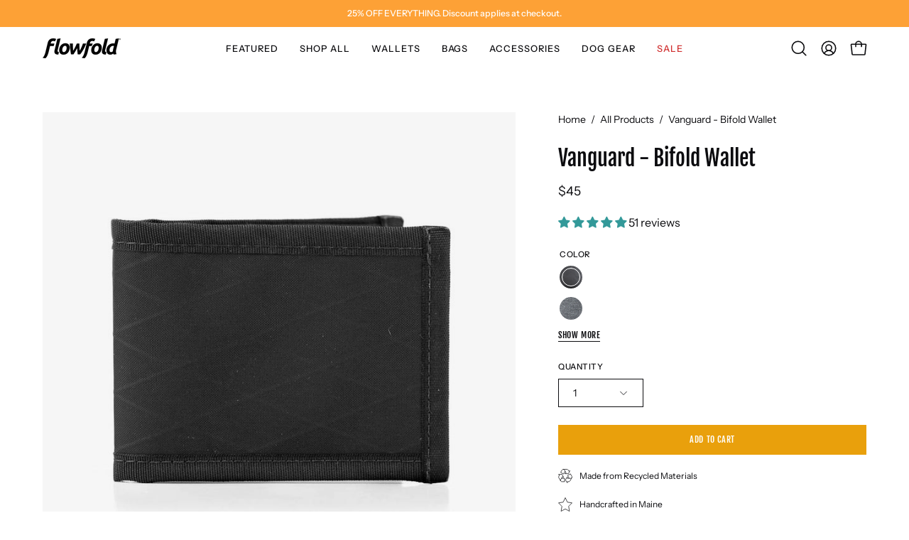

--- FILE ---
content_type: text/html; charset=utf-8
request_url: https://www.flowfold.com/products/vanguard-bifold-wallet
body_size: 53959
content:
<!doctype html>
<html class="no-js no-touch" lang="en">
<head>

    
    
    
    
    
      
      
    
  
<script type="text/javascript" src="https://edge.personalizer.io/storefront/2.0.0/js/shopify/storefront.min.js?key=nwcfm-of6b3ta1wt6f2q-kj11l&shop=flowfold.myshopify.com"></script>
<script>
window.LimeSpot = window.LimeSpot === undefined ? {} : LimeSpot;
LimeSpot.PageInfo = { Type: "Product", ReferenceIdentifier: "1791064342646"};

LimeSpot.StoreInfo = { Theme: "Palo Alto" };


LimeSpot.CartItems = [];
</script>




  <meta charset="utf-8">
  <meta http-equiv='X-UA-Compatible' content='IE=edge'>
  <meta name="viewport" content="width=device-width, height=device-height, initial-scale=1.0, minimum-scale=1.0">
  <link rel="canonical" href="https://www.flowfold.com/products/vanguard-bifold-wallet" />
  <link rel="preconnect" href="https://cdn.shopify.com" crossorigin>
  <link rel="preconnect" href="https://fonts.shopify.com" crossorigin>
  <link rel="preconnect" href="https://monorail-edge.shopifysvc.com" crossorigin>

  <link href="//www.flowfold.com/cdn/shop/t/62/assets/theme.css?v=127450975547187991901767906044" as="style" rel="preload">
  <link href="//www.flowfold.com/cdn/shop/t/62/assets/vendor.js?v=74877493214922022811706887733" as="script" rel="preload">
  <link href="//www.flowfold.com/cdn/shop/t/62/assets/theme.js?v=46184529108772523031709739851" as="script" rel="preload">

  <link rel="preload" as="image" href="//www.flowfold.com/cdn/shop/t/62/assets/loading.svg?v=91665432863842511931706887732"><style data-shopify>:root { --loader-image-size: 150px; }:root { --loader-image-size: 320px; }html:not(.is-loading) .loading-overlay { opacity: 0; visibility: hidden; pointer-events: none; }
    .loading-overlay { position: fixed; top: 0; left: 0; z-index: 99999; width: 100vw; height: 100vh; display: flex; align-items: center; justify-content: center; background: var(--bg); transition: opacity 0.3s ease-out, visibility 0s linear 0.3s; }
    .loading-overlay .loader__image--fallback { width: 320px; height: 100%; background: var(--loader-image) no-repeat center center/contain; }
    .loader__image__holder { position: absolute; top: 0; left: 0; width: 100%; height: 100%; font-size: 0; display: flex; align-items: center; justify-content: center; animation: pulse-loading 2s infinite ease-in-out; }
    .loader__image { max-width: 150px; height: auto; object-fit: contain; }</style><script>
    const loadingAppearance = "once";
    const loaded = sessionStorage.getItem('loaded');

    if (loadingAppearance === 'once') {
      if (loaded === null) {
        sessionStorage.setItem('loaded', true);
        document.documentElement.classList.add('is-loading');
      }
    } else {
      document.documentElement.classList.add('is-loading');
    }
  </script><link rel="shortcut icon" href="//www.flowfold.com/cdn/shop/files/favicon_4d75f0cd-563e-481f-91b0-d5459f82918b_32x32.png?v=1709908997" type="image/png" />
  <title>Flowfold Vanguard - Minimalist Thin Bifold Wallet | Flowfold</title><meta name="description" content="Made from waterproof fabric this wallet combines a classic look, contemporary fit, and futuristic durability. Slim as two credit cards and light as three sheets of paper, it offers a compact yet practical way to stay organized. This wallet includes a cash pocket, 2 hidden card pockets and 2 ID windows. Made in the USA."><link rel="preload" as="font" href="//www.flowfold.com/cdn/fonts/instrument_sans/instrumentsans_n4.db86542ae5e1596dbdb28c279ae6c2086c4c5bfa.woff2" type="font/woff2" crossorigin><link rel="preload" as="font" href="//www.flowfold.com/cdn/fonts/fjalla_one/fjallaone_n4.262edaf1abaf5ed669f7ecd26fc3e24707a0ad85.woff2" type="font/woff2" crossorigin>

<meta property="og:site_name" content="Flowfold">
<meta property="og:url" content="https://www.flowfold.com/products/vanguard-bifold-wallet">
<meta property="og:title" content="Flowfold Vanguard - Minimalist Thin Bifold Wallet | Flowfold">
<meta property="og:type" content="product">
<meta property="og:description" content="Made from waterproof fabric this wallet combines a classic look, contemporary fit, and futuristic durability. Slim as two credit cards and light as three sheets of paper, it offers a compact yet practical way to stay organized. This wallet includes a cash pocket, 2 hidden card pockets and 2 ID windows. Made in the USA."><meta property="og:image" content="http://www.flowfold.com/cdn/shop/products/ffbf021_x2_c996ff3c-f9f8-4d56-94bb-ae9a458bfc9a.jpg?v=1628367822">
  <meta property="og:image:secure_url" content="https://www.flowfold.com/cdn/shop/products/ffbf021_x2_c996ff3c-f9f8-4d56-94bb-ae9a458bfc9a.jpg?v=1628367822">
  <meta property="og:image:width" content="1500">
  <meta property="og:image:height" content="1500"><meta property="og:price:amount" content="45">
  <meta property="og:price:currency" content="USD"><meta name="twitter:card" content="summary_large_image">
<meta name="twitter:title" content="Flowfold Vanguard - Minimalist Thin Bifold Wallet | Flowfold">
<meta name="twitter:description" content="Made from waterproof fabric this wallet combines a classic look, contemporary fit, and futuristic durability. Slim as two credit cards and light as three sheets of paper, it offers a compact yet practical way to stay organized. This wallet includes a cash pocket, 2 hidden card pockets and 2 ID windows. Made in the USA."><style data-shopify>@font-face {
  font-family: "Fjalla One";
  font-weight: 400;
  font-style: normal;
  font-display: swap;
  src: url("//www.flowfold.com/cdn/fonts/fjalla_one/fjallaone_n4.262edaf1abaf5ed669f7ecd26fc3e24707a0ad85.woff2") format("woff2"),
       url("//www.flowfold.com/cdn/fonts/fjalla_one/fjallaone_n4.f67f40342efd2b34cae019d50b4b5c4da6fc5da7.woff") format("woff");
}

@font-face {
  font-family: "Instrument Sans";
  font-weight: 400;
  font-style: normal;
  font-display: swap;
  src: url("//www.flowfold.com/cdn/fonts/instrument_sans/instrumentsans_n4.db86542ae5e1596dbdb28c279ae6c2086c4c5bfa.woff2") format("woff2"),
       url("//www.flowfold.com/cdn/fonts/instrument_sans/instrumentsans_n4.510f1b081e58d08c30978f465518799851ef6d8b.woff") format("woff");
}

@font-face {
  font-family: "Instrument Sans";
  font-weight: 500;
  font-style: normal;
  font-display: swap;
  src: url("//www.flowfold.com/cdn/fonts/instrument_sans/instrumentsans_n5.1ce463e1cc056566f977610764d93d4704464858.woff2") format("woff2"),
       url("//www.flowfold.com/cdn/fonts/instrument_sans/instrumentsans_n5.9079eb7bba230c9d8d8d3a7d101aa9d9f40b6d14.woff") format("woff");
}











  @font-face {
  font-family: "Instrument Sans";
  font-weight: 500;
  font-style: normal;
  font-display: swap;
  src: url("//www.flowfold.com/cdn/fonts/instrument_sans/instrumentsans_n5.1ce463e1cc056566f977610764d93d4704464858.woff2") format("woff2"),
       url("//www.flowfold.com/cdn/fonts/instrument_sans/instrumentsans_n5.9079eb7bba230c9d8d8d3a7d101aa9d9f40b6d14.woff") format("woff");
}




  @font-face {
  font-family: "Instrument Sans";
  font-weight: 400;
  font-style: italic;
  font-display: swap;
  src: url("//www.flowfold.com/cdn/fonts/instrument_sans/instrumentsans_i4.028d3c3cd8d085648c808ceb20cd2fd1eb3560e5.woff2") format("woff2"),
       url("//www.flowfold.com/cdn/fonts/instrument_sans/instrumentsans_i4.7e90d82df8dee29a99237cd19cc529d2206706a2.woff") format("woff");
}




  @font-face {
  font-family: "Instrument Sans";
  font-weight: 700;
  font-style: italic;
  font-display: swap;
  src: url("//www.flowfold.com/cdn/fonts/instrument_sans/instrumentsans_i7.d6063bb5d8f9cbf96eace9e8801697c54f363c6a.woff2") format("woff2"),
       url("//www.flowfold.com/cdn/fonts/instrument_sans/instrumentsans_i7.ce33afe63f8198a3ac4261b826b560103542cd36.woff") format("woff");
}




  @font-face {
  font-family: "Instrument Sans";
  font-weight: 600;
  font-style: normal;
  font-display: swap;
  src: url("//www.flowfold.com/cdn/fonts/instrument_sans/instrumentsans_n6.27dc66245013a6f7f317d383a3cc9a0c347fb42d.woff2") format("woff2"),
       url("//www.flowfold.com/cdn/fonts/instrument_sans/instrumentsans_n6.1a71efbeeb140ec495af80aad612ad55e19e6d0e.woff") format("woff");
}


:root {--COLOR-PRIMARY-OPPOSITE: #ffffff;
  --COLOR-PRIMARY-OPPOSITE-ALPHA-20: rgba(255, 255, 255, 0.2);
  --COLOR-PRIMARY-LIGHTEN-DARKEN-ALPHA-20: rgba(184, 127, 10, 0.2);
  --COLOR-PRIMARY-LIGHTEN-DARKEN-ALPHA-30: rgba(184, 127, 10, 0.3);

  --PRIMARY-BUTTONS-COLOR-BG: #e9a00c;
  --PRIMARY-BUTTONS-COLOR-TEXT: #ffffff;
  --PRIMARY-BUTTONS-COLOR-BORDER: #e9a00c;

  --PRIMARY-BUTTONS-COLOR-LIGHTEN-DARKEN: #b87f0a;

  --PRIMARY-BUTTONS-COLOR-ALPHA-05: rgba(233, 160, 12, 0.05);
  --PRIMARY-BUTTONS-COLOR-ALPHA-10: rgba(233, 160, 12, 0.1);
  --PRIMARY-BUTTONS-COLOR-ALPHA-50: rgba(233, 160, 12, 0.5);--COLOR-SECONDARY-OPPOSITE: #000000;
  --COLOR-SECONDARY-OPPOSITE-ALPHA-20: rgba(0, 0, 0, 0.2);
  --COLOR-SECONDARY-LIGHTEN-DARKEN-ALPHA-20: rgba(230, 230, 230, 0.2);
  --COLOR-SECONDARY-LIGHTEN-DARKEN-ALPHA-30: rgba(230, 230, 230, 0.3);

  --SECONDARY-BUTTONS-COLOR-BG: #ffffff;
  --SECONDARY-BUTTONS-COLOR-TEXT: #000000;
  --SECONDARY-BUTTONS-COLOR-BORDER: #ffffff;

  --SECONDARY-BUTTONS-COLOR-ALPHA-05: rgba(255, 255, 255, 0.05);
  --SECONDARY-BUTTONS-COLOR-ALPHA-10: rgba(255, 255, 255, 0.1);
  --SECONDARY-BUTTONS-COLOR-ALPHA-50: rgba(255, 255, 255, 0.5);--OUTLINE-BUTTONS-PRIMARY-BG: transparent;
  --OUTLINE-BUTTONS-PRIMARY-TEXT: #e9a00c;
  --OUTLINE-BUTTONS-PRIMARY-BORDER: #e9a00c;
  --OUTLINE-BUTTONS-PRIMARY-BG-HOVER: rgba(184, 127, 10, 0.2);

  --OUTLINE-BUTTONS-SECONDARY-BG: transparent;
  --OUTLINE-BUTTONS-SECONDARY-TEXT: #ffffff;
  --OUTLINE-BUTTONS-SECONDARY-BORDER: #ffffff;
  --OUTLINE-BUTTONS-SECONDARY-BG-HOVER: rgba(230, 230, 230, 0.2);

  --OUTLINE-BUTTONS-WHITE-BG: transparent;
  --OUTLINE-BUTTONS-WHITE-TEXT: #ffffff;
  --OUTLINE-BUTTONS-WHITE-BORDER: #ffffff;

  --OUTLINE-BUTTONS-BLACK-BG: transparent;
  --OUTLINE-BUTTONS-BLACK-TEXT: #000000;
  --OUTLINE-BUTTONS-BLACK-BORDER: #000000;--OUTLINE-SOLID-BUTTONS-PRIMARY-BG: #e9a00c;
  --OUTLINE-SOLID-BUTTONS-PRIMARY-TEXT: #ffffff;
  --OUTLINE-SOLID-BUTTONS-PRIMARY-BORDER: #ffffff;
  --OUTLINE-SOLID-BUTTONS-PRIMARY-BG-HOVER: rgba(255, 255, 255, 0.2);

  --OUTLINE-SOLID-BUTTONS-SECONDARY-BG: #ffffff;
  --OUTLINE-SOLID-BUTTONS-SECONDARY-TEXT: #000000;
  --OUTLINE-SOLID-BUTTONS-SECONDARY-BORDER: #000000;
  --OUTLINE-SOLID-BUTTONS-SECONDARY-BG-HOVER: rgba(0, 0, 0, 0.2);

  --OUTLINE-SOLID-BUTTONS-WHITE-BG: #ffffff;
  --OUTLINE-SOLID-BUTTONS-WHITE-TEXT: #000000;
  --OUTLINE-SOLID-BUTTONS-WHITE-BORDER: #000000;

  --OUTLINE-SOLID-BUTTONS-BLACK-BG: #000000;
  --OUTLINE-SOLID-BUTTONS-BLACK-TEXT: #ffffff;
  --OUTLINE-SOLID-BUTTONS-BLACK-BORDER: #ffffff;--COLOR-HEADING: #0c0c0f;
  --COLOR-TEXT: #0c0c0f;
  --COLOR-TEXT-DARKEN: #000000;
  --COLOR-TEXT-LIGHTEN: #393948;
  --COLOR-TEXT-ALPHA-5: rgba(12, 12, 15, 0.05);
  --COLOR-TEXT-ALPHA-8: rgba(12, 12, 15, 0.08);
  --COLOR-TEXT-ALPHA-10: rgba(12, 12, 15, 0.1);
  --COLOR-TEXT-ALPHA-15: rgba(12, 12, 15, 0.15);
  --COLOR-TEXT-ALPHA-20: rgba(12, 12, 15, 0.2);
  --COLOR-TEXT-ALPHA-25: rgba(12, 12, 15, 0.25);
  --COLOR-TEXT-ALPHA-50: rgba(12, 12, 15, 0.5);
  --COLOR-TEXT-ALPHA-60: rgba(12, 12, 15, 0.6);
  --COLOR-TEXT-ALPHA-85: rgba(12, 12, 15, 0.85);

  --COLOR-BG: #ffffff;
  --COLOR-BG-ALPHA-25: rgba(255, 255, 255, 0.25);
  --COLOR-BG-ALPHA-35: rgba(255, 255, 255, 0.35);
  --COLOR-BG-ALPHA-60: rgba(255, 255, 255, 0.6);
  --COLOR-BG-ALPHA-65: rgba(255, 255, 255, 0.65);
  --COLOR-BG-ALPHA-85: rgba(255, 255, 255, 0.85);
  --COLOR-BG-OVERLAY: rgba(255, 255, 255, 0.75);
  --COLOR-BG-DARKEN: #e6e6e6;
  --COLOR-BG-LIGHTEN-DARKEN: #e6e6e6;
  --COLOR-BG-LIGHTEN-DARKEN-SHIMMER-BG: #fafafa;
  --COLOR-BG-LIGHTEN-DARKEN-SHIMMER-EFFECT: #f5f5f5;
  --COLOR-BG-LIGHTEN-DARKEN-FOREGROUND: #f7f7f7;
  --COLOR-BG-LIGHTEN-DARKEN-SEARCH-LOADER: #cccccc;
  --COLOR-BG-LIGHTEN-DARKEN-SEARCH-LOADER-LINE: #e6e6e6;
  --COLOR-BG-LIGHTEN-DARKEN-2: #cdcdcd;
  --COLOR-BG-LIGHTEN-DARKEN-3: #b3b3b3;
  --COLOR-BG-LIGHTEN-DARKEN-4: #9a9a9a;
  --COLOR-BG-LIGHTEN-DARKEN-CONTRAST: #b3b3b3;
  --COLOR-BG-LIGHTEN-DARKEN-CONTRAST-2: #999999;
  --COLOR-BG-LIGHTEN-DARKEN-CONTRAST-3: #808080;
  --COLOR-BG-LIGHTEN-DARKEN-CONTRAST-4: #666666;

  --COLOR-BG-SECONDARY: #f4f4f4;
  --COLOR-BG-SECONDARY-LIGHTEN-DARKEN: #dbdbdb;
  --COLOR-BG-SECONDARY-LIGHTEN-DARKEN-CONTRAST: #757575;

  --COLOR-INPUT-BG: #ffffff;

  --COLOR-ACCENT: #fda136;
  --COLOR-ACCENT-TEXT: #fff;

  --COLOR-BORDER: #d3d3d3;
  --COLOR-BORDER-ALPHA-15: rgba(211, 211, 211, 0.15);
  --COLOR-BORDER-ALPHA-30: rgba(211, 211, 211, 0.3);
  --COLOR-BORDER-ALPHA-50: rgba(211, 211, 211, 0.5);
  --COLOR-BORDER-ALPHA-65: rgba(211, 211, 211, 0.65);
  --COLOR-BORDER-LIGHTEN-DARKEN: #868686;
  --COLOR-BORDER-HAIRLINE: #f7f7f7;

  --COLOR-SALE-BG: #d75710;
  --COLOR-SALE-TEXT: #ffffff;
  --COLOR-CUSTOM-BG: #000000;
  --COLOR-CUSTOM-TEXT: #ffffff;
  --COLOR-SOLD-BG: #ffffff;
  --COLOR-SOLD-TEXT: #d75710;
  --COLOR-SAVING-BG: #d75710;
  --COLOR-SAVING-TEXT: #ffffff;

  --COLOR-WHITE-BLACK: fff;
  --COLOR-BLACK-WHITE: #000;
  --COLOR-BLACK-WHITE-ALPHA-25: rgba(0, 0, 0, 0.25);--COLOR-DISABLED-GREY: rgba(12, 12, 15, 0.05);
  --COLOR-DISABLED-GREY-DARKEN: rgba(12, 12, 15, 0.45);
  --COLOR-ERROR: #D02E2E;
  --COLOR-ERROR-BG: #f3cbcb;
  --COLOR-SUCCESS: #56AD6A;
  --COLOR-SUCCESS-BG: #ECFEF0;
  --COLOR-WARN: #ECBD5E;
  --COLOR-TRANSPARENT: rgba(255, 255, 255, 0);

  --COLOR-WHITE: #ffffff;
  --COLOR-WHITE-DARKEN: #f2f2f2;
  --COLOR-WHITE-ALPHA-10: rgba(255, 255, 255, 0.1);
  --COLOR-WHITE-ALPHA-20: rgba(255, 255, 255, 0.2);
  --COLOR-WHITE-ALPHA-25: rgba(255, 255, 255, 0.25);
  --COLOR-WHITE-ALPHA-50: rgba(255, 255, 255, 0.5);
  --COLOR-WHITE-ALPHA-60: rgba(255, 255, 255, 0.6);
  --COLOR-BLACK: #000000;
  --COLOR-BLACK-LIGHTEN: #1a1a1a;
  --COLOR-BLACK-ALPHA-10: rgba(0, 0, 0, 0.1);
  --COLOR-BLACK-ALPHA-20: rgba(0, 0, 0, 0.2);
  --COLOR-BLACK-ALPHA-25: rgba(0, 0, 0, 0.25);
  --COLOR-BLACK-ALPHA-50: rgba(0, 0, 0, 0.5);
  --COLOR-BLACK-ALPHA-60: rgba(0, 0, 0, 0.6);--FONT-STACK-BODY: "Instrument Sans", sans-serif;
  --FONT-STYLE-BODY: normal;
  --FONT-STYLE-BODY-ITALIC: italic;
  --FONT-ADJUST-BODY: 1.0;

  --FONT-WEIGHT-BODY: 400;
  --FONT-WEIGHT-BODY-LIGHT: 300;
  --FONT-WEIGHT-BODY-MEDIUM: 700;
  --FONT-WEIGHT-BODY-BOLD: 500;

  --FONT-STACK-HEADING: "Fjalla One", sans-serif;
  --FONT-STYLE-HEADING: normal;
  --FONT-STYLE-HEADING-ITALIC: ;
  --FONT-ADJUST-HEADING: 0.95;

  --FONT-WEIGHT-HEADING: 400;
  --FONT-WEIGHT-HEADING-LIGHT: 300;
  --FONT-WEIGHT-HEADING-MEDIUM: 500;
  --FONT-WEIGHT-HEADING-BOLD: 600;

  --FONT-STACK-NAV: "Instrument Sans", sans-serif;
  --FONT-STYLE-NAV: normal;
  --FONT-STYLE-NAV-ITALIC: italic;
  --FONT-ADJUST-NAV: 0.85;
  --FONT-ADJUST-NAV-TOP-LEVEL: 0.8;

  --FONT-WEIGHT-NAV: 400;
  --FONT-WEIGHT-NAV-LIGHT: 300;
  --FONT-WEIGHT-NAV-MEDIUM: 700;
  --FONT-WEIGHT-NAV-BOLD: 500;

  --FONT-ADJUST-PRODUCT-GRID: 0.9;

  --FONT-STACK-BUTTON: "Fjalla One", sans-serif;
  --FONT-STYLE-BUTTON: normal;
  --FONT-STYLE-BUTTON-ITALIC: ;
  --FONT-ADJUST-BUTTON: 0.75;

  --FONT-WEIGHT-BUTTON: 400;
  --FONT-WEIGHT-BUTTON-MEDIUM: 500;
  --FONT-WEIGHT-BUTTON-BOLD: 600;

  --FONT-STACK-SUBHEADING: "Instrument Sans", sans-serif;
  --FONT-STYLE-SUBHEADING: normal;
  --FONT-ADJUST-SUBHEADING: 0.85;

  --FONT-WEIGHT-SUBHEADING: 500;
  --FONT-WEIGHT-SUBHEADING-BOLD: 600;

  --FONT-STACK-LABEL: "Instrument Sans", sans-serif;
  --FONT-STYLE-LABEL: normal;
  --FONT-ADJUST-LABEL: 0.65;

  --FONT-WEIGHT-LABEL: 500;

  --LETTER-SPACING-NAV: 0.075em;
  --LETTER-SPACING-SUBHEADING: -0.025em;
  --LETTER-SPACING-BUTTON: 0.05em;
  --LETTER-SPACING-LABEL: 0.05em;

  --BUTTON-TEXT-CAPS: uppercase;
  --HEADING-TEXT-CAPS: none;
  --SUBHEADING-TEXT-CAPS: uppercase;
  --LABEL-TEXT-CAPS: uppercase;--FONT-SIZE-INPUT: 1.0rem;--RADIUS: 0px;
  --RADIUS-SMALL: 0px;
  --RADIUS-TINY: 0px;
  --RADIUS-BADGE: 0px;
  --RADIUS-CHECKBOX: 0px;
  --RADIUS-TEXTAREA: 0px;--PRODUCT-MEDIA-PADDING-TOP: 100%;--BORDER-WIDTH: 1px;--STROKE-WIDTH: 12px;--SITE-WIDTH: 1440px;
  --SITE-WIDTH-NARROW: 840px;--COLOR-UPSELLS-BG: #f9fbfc;
  --COLOR-UPSELLS-TEXT: #0B0B0B;
  --COLOR-UPSELLS-TEXT-LIGHTEN: #3e3e3e;
  --COLOR-UPSELLS-DISABLED-GREY-DARKEN: rgba(11, 11, 11, 0.45);
  --UPSELLS-HEIGHT: 130px;
  --UPSELLS-IMAGE-WIDTH: 30%;--ICON-ARROW-RIGHT: url( "//www.flowfold.com/cdn/shop/t/62/assets/icon-chevron-right.svg?v=115618353204357621731706887732" );--loading-svg: url( "//www.flowfold.com/cdn/shop/t/62/assets/loading.svg?v=91665432863842511931706887732" );
  --icon-check: url( "//www.flowfold.com/cdn/shop/t/62/assets/icon-check.svg?v=175316081881880408121706887732" );
  --icon-check-swatch: url( "//www.flowfold.com/cdn/shop/t/62/assets/icon-check-swatch.svg?v=131897745589030387781706887732" );
  --icon-zoom-in: url( "//www.flowfold.com/cdn/shop/t/62/assets/icon-zoom-in.svg?v=157433013461716915331706887732" );
  --icon-zoom-out: url( "//www.flowfold.com/cdn/shop/t/62/assets/icon-zoom-out.svg?v=164909107869959372931706887732" );--collection-sticky-bar-height: 0px;
  --collection-image-padding-top: 60%;

  --drawer-width: 400px;
  --drawer-transition: transform 0.4s cubic-bezier(0.46, 0.01, 0.32, 1);--gutter: 60px;
  --gutter-mobile: 20px;
  --grid-gutter: 20px;
  --grid-gutter-mobile: 35px;--inner: 20px;
  --inner-tablet: 18px;
  --inner-mobile: 16px;--grid: repeat(3, minmax(0, 1fr));
  --grid-tablet: repeat(3, minmax(0, 1fr));
  --grid-mobile: repeat(2, minmax(0, 1fr));
  --megamenu-grid: repeat(4, minmax(0, 1fr));
  --grid-row: 1 / span 3;--scrollbar-width: 0px;--overlay: #000;
  --overlay-opacity: 1;--swatch-width: 38px;
  --swatch-height: 26px;
  --swatch-size: 32px;
  --swatch-size-mobile: 30px;

  
  --move-offset: 20px;

  
  --autoplay-speed: 2200ms;

  
--filter-bg: .97;
  --product-filter-bg: .97;
  }</style><link href="//www.flowfold.com/cdn/shop/t/62/assets/theme.css?v=127450975547187991901767906044" rel="stylesheet" type="text/css" media="all" /><script type="text/javascript">
    if (window.MSInputMethodContext && document.documentMode) {
      var scripts = document.getElementsByTagName('script')[0];
      var polyfill = document.createElement("script");
      polyfill.defer = true;
      polyfill.src = "//www.flowfold.com/cdn/shop/t/62/assets/ie11.js?v=164037955086922138091706887732";

      scripts.parentNode.insertBefore(polyfill, scripts);

      document.documentElement.classList.add('ie11');
    } else {
      document.documentElement.className = document.documentElement.className.replace('no-js', 'js');
    }

    let root = '/';
    if (root[root.length - 1] !== '/') {
      root = `${root}/`;
    }

    window.theme = {
      routes: {
        root: root,
        cart_url: "\/cart",
        cart_add_url: "\/cart\/add",
        cart_change_url: "\/cart\/change",
        shop_url: "https:\/\/www.flowfold.com",
        searchUrl: '/search',
        predictiveSearchUrl: '/search/suggest',
        product_recommendations_url: "\/recommendations\/products"
      },
      assets: {
        photoswipe: '//www.flowfold.com/cdn/shop/t/62/assets/photoswipe.js?v=162613001030112971491706887733',
        smoothscroll: '//www.flowfold.com/cdn/shop/t/62/assets/smoothscroll.js?v=37906625415260927261706887733',
        no_image: "//www.flowfold.com/cdn/shopifycloud/storefront/assets/no-image-2048-a2addb12_1024x.gif",
        swatches: '//www.flowfold.com/cdn/shop/t/62/assets/swatches.json?v=73847342306722594611767905942',
        base: "//www.flowfold.com/cdn/shop/t/62/assets/"
      },
      strings: {
        add_to_cart: "Add to Cart",
        cart_acceptance_error: "You must accept our terms and conditions.",
        cart_empty: "Your cart is currently empty.",
        cart_price: "Price",
        cart_quantity: "Quantity",
        cart_items_one: "{{ count }} item",
        cart_items_many: "{{ count }} items",
        cart_title: "Cart",
        cart_total: "Total",
        continue_shopping: "Continue Shopping",
        free: "Free",
        limit_error: "Sorry, looks like we don\u0026#39;t have enough of this product.",
        preorder: "Pre-Order",
        remove: "Remove",
        sale_badge_text: "Sale",
        saving_badge: "Save {{ discount }}",
        saving_up_to_badge: "Save up to {{ discount }}",
        sold_out: "Sold Out",
        subscription: "Subscription",
        unavailable: "Unavailable",
        unit_price_label: "Unit price",
        unit_price_separator: "per",
        zero_qty_error: "Quantity must be greater than 0.",
        delete_confirm: "Are you sure you wish to delete this address?",
        newsletter_product_availability: "Notify Me When It’s Available"
      },
      icons: {
        plus: '<svg aria-hidden="true" focusable="false" role="presentation" class="icon icon-toggle-plus" viewBox="0 0 192 192"><path d="M30 96h132M96 30v132" stroke="currentColor" stroke-linecap="round" stroke-linejoin="round"/></svg>',
        minus: '<svg aria-hidden="true" focusable="false" role="presentation" class="icon icon-toggle-minus" viewBox="0 0 192 192"><path d="M30 96h132" stroke="currentColor" stroke-linecap="round" stroke-linejoin="round"/></svg>',
        close: '<svg aria-hidden="true" focusable="false" role="presentation" class="icon icon-close" viewBox="0 0 192 192"><path d="M150 42 42 150M150 150 42 42" stroke="currentColor" stroke-linecap="round" stroke-linejoin="round"/></svg>'
      },
      settings: {
        animations: true,
        cartType: "drawer",
        enableAcceptTerms: false,
        enableInfinityScroll: false,
        enablePaymentButton: false,
        gridImageSize: "cover",
        gridImageAspectRatio: 1,
        mobileMenuBehaviour: "trigger",
        productGridHover: "image",
        savingBadgeType: "money",
        showSaleBadge: true,
        showSoldBadge: true,
        showSavingBadge: true,
        quickBuy: "quick_buy",
        suggestArticles: false,
        suggestCollections: true,
        suggestProducts: true,
        suggestPages: false,
        suggestionsResultsLimit: 10,
        currency_code_enable: false,
        hideInventoryCount: true,
        enableColorSwatchesCollection: true,
      },
      sizes: {
        mobile: 480,
        small: 768,
        large: 1024,
        widescreen: 1440
      },
      moneyFormat: "${{amount_no_decimals}}",
      moneyWithCurrencyFormat: "${{amount_no_decimals}} USD",
      subtotal: 0,
      info: {
        name: 'Palo Alto'
      },
      version: '5.6.0'
    };
    window.PaloAlto = window.PaloAlto || {};
    window.slate = window.slate || {};
    window.isHeaderTransparent = false;
    window.stickyHeaderHeight = 60;
    window.lastWindowWidth = window.innerWidth || document.documentElement.clientWidth;
  </script><script src="//www.flowfold.com/cdn/shop/t/62/assets/vendor.js?v=74877493214922022811706887733" defer="defer"></script>
  <script src="//www.flowfold.com/cdn/shop/t/62/assets/theme.js?v=46184529108772523031709739851" defer="defer"></script><script>window.performance && window.performance.mark && window.performance.mark('shopify.content_for_header.start');</script><meta name="google-site-verification" content="VkLXHAV138ARLjJCftRTDluqBu4WvZwulBSDLDvcupY">
<meta id="shopify-digital-wallet" name="shopify-digital-wallet" content="/4074012790/digital_wallets/dialog">
<meta name="shopify-checkout-api-token" content="67082296823889149e83fd3230c03522">
<link rel="alternate" hreflang="x-default" href="https://www.flowfold.com/products/vanguard-bifold-wallet">
<link rel="alternate" hreflang="en" href="https://www.flowfold.com/products/vanguard-bifold-wallet">
<link rel="alternate" hreflang="en-CA" href="https://www.flowfold.com/en-ca/products/vanguard-bifold-wallet">
<link rel="alternate" type="application/json+oembed" href="https://www.flowfold.com/products/vanguard-bifold-wallet.oembed">
<script async="async" src="/checkouts/internal/preloads.js?locale=en-US"></script>
<link rel="preconnect" href="https://shop.app" crossorigin="anonymous">
<script async="async" src="https://shop.app/checkouts/internal/preloads.js?locale=en-US&shop_id=4074012790" crossorigin="anonymous"></script>
<script id="shopify-features" type="application/json">{"accessToken":"67082296823889149e83fd3230c03522","betas":["rich-media-storefront-analytics"],"domain":"www.flowfold.com","predictiveSearch":true,"shopId":4074012790,"locale":"en"}</script>
<script>var Shopify = Shopify || {};
Shopify.shop = "flowfold.myshopify.com";
Shopify.locale = "en";
Shopify.currency = {"active":"USD","rate":"1.0"};
Shopify.country = "US";
Shopify.theme = {"name":"Palo Alto","id":165308399891,"schema_name":"Palo Alto","schema_version":"5.6.0","theme_store_id":777,"role":"main"};
Shopify.theme.handle = "null";
Shopify.theme.style = {"id":null,"handle":null};
Shopify.cdnHost = "www.flowfold.com/cdn";
Shopify.routes = Shopify.routes || {};
Shopify.routes.root = "/";</script>
<script type="module">!function(o){(o.Shopify=o.Shopify||{}).modules=!0}(window);</script>
<script>!function(o){function n(){var o=[];function n(){o.push(Array.prototype.slice.apply(arguments))}return n.q=o,n}var t=o.Shopify=o.Shopify||{};t.loadFeatures=n(),t.autoloadFeatures=n()}(window);</script>
<script>
  window.ShopifyPay = window.ShopifyPay || {};
  window.ShopifyPay.apiHost = "shop.app\/pay";
  window.ShopifyPay.redirectState = null;
</script>
<script id="shop-js-analytics" type="application/json">{"pageType":"product"}</script>
<script defer="defer" async type="module" src="//www.flowfold.com/cdn/shopifycloud/shop-js/modules/v2/client.init-shop-cart-sync_C5BV16lS.en.esm.js"></script>
<script defer="defer" async type="module" src="//www.flowfold.com/cdn/shopifycloud/shop-js/modules/v2/chunk.common_CygWptCX.esm.js"></script>
<script type="module">
  await import("//www.flowfold.com/cdn/shopifycloud/shop-js/modules/v2/client.init-shop-cart-sync_C5BV16lS.en.esm.js");
await import("//www.flowfold.com/cdn/shopifycloud/shop-js/modules/v2/chunk.common_CygWptCX.esm.js");

  window.Shopify.SignInWithShop?.initShopCartSync?.({"fedCMEnabled":true,"windoidEnabled":true});

</script>
<script defer="defer" async type="module" src="//www.flowfold.com/cdn/shopifycloud/shop-js/modules/v2/client.payment-terms_CZxnsJam.en.esm.js"></script>
<script defer="defer" async type="module" src="//www.flowfold.com/cdn/shopifycloud/shop-js/modules/v2/chunk.common_CygWptCX.esm.js"></script>
<script defer="defer" async type="module" src="//www.flowfold.com/cdn/shopifycloud/shop-js/modules/v2/chunk.modal_D71HUcav.esm.js"></script>
<script type="module">
  await import("//www.flowfold.com/cdn/shopifycloud/shop-js/modules/v2/client.payment-terms_CZxnsJam.en.esm.js");
await import("//www.flowfold.com/cdn/shopifycloud/shop-js/modules/v2/chunk.common_CygWptCX.esm.js");
await import("//www.flowfold.com/cdn/shopifycloud/shop-js/modules/v2/chunk.modal_D71HUcav.esm.js");

  
</script>
<script>
  window.Shopify = window.Shopify || {};
  if (!window.Shopify.featureAssets) window.Shopify.featureAssets = {};
  window.Shopify.featureAssets['shop-js'] = {"shop-cart-sync":["modules/v2/client.shop-cart-sync_ZFArdW7E.en.esm.js","modules/v2/chunk.common_CygWptCX.esm.js"],"init-fed-cm":["modules/v2/client.init-fed-cm_CmiC4vf6.en.esm.js","modules/v2/chunk.common_CygWptCX.esm.js"],"shop-button":["modules/v2/client.shop-button_tlx5R9nI.en.esm.js","modules/v2/chunk.common_CygWptCX.esm.js"],"shop-cash-offers":["modules/v2/client.shop-cash-offers_DOA2yAJr.en.esm.js","modules/v2/chunk.common_CygWptCX.esm.js","modules/v2/chunk.modal_D71HUcav.esm.js"],"init-windoid":["modules/v2/client.init-windoid_sURxWdc1.en.esm.js","modules/v2/chunk.common_CygWptCX.esm.js"],"shop-toast-manager":["modules/v2/client.shop-toast-manager_ClPi3nE9.en.esm.js","modules/v2/chunk.common_CygWptCX.esm.js"],"init-shop-email-lookup-coordinator":["modules/v2/client.init-shop-email-lookup-coordinator_B8hsDcYM.en.esm.js","modules/v2/chunk.common_CygWptCX.esm.js"],"init-shop-cart-sync":["modules/v2/client.init-shop-cart-sync_C5BV16lS.en.esm.js","modules/v2/chunk.common_CygWptCX.esm.js"],"avatar":["modules/v2/client.avatar_BTnouDA3.en.esm.js"],"pay-button":["modules/v2/client.pay-button_FdsNuTd3.en.esm.js","modules/v2/chunk.common_CygWptCX.esm.js"],"init-customer-accounts":["modules/v2/client.init-customer-accounts_DxDtT_ad.en.esm.js","modules/v2/client.shop-login-button_C5VAVYt1.en.esm.js","modules/v2/chunk.common_CygWptCX.esm.js","modules/v2/chunk.modal_D71HUcav.esm.js"],"init-shop-for-new-customer-accounts":["modules/v2/client.init-shop-for-new-customer-accounts_ChsxoAhi.en.esm.js","modules/v2/client.shop-login-button_C5VAVYt1.en.esm.js","modules/v2/chunk.common_CygWptCX.esm.js","modules/v2/chunk.modal_D71HUcav.esm.js"],"shop-login-button":["modules/v2/client.shop-login-button_C5VAVYt1.en.esm.js","modules/v2/chunk.common_CygWptCX.esm.js","modules/v2/chunk.modal_D71HUcav.esm.js"],"init-customer-accounts-sign-up":["modules/v2/client.init-customer-accounts-sign-up_CPSyQ0Tj.en.esm.js","modules/v2/client.shop-login-button_C5VAVYt1.en.esm.js","modules/v2/chunk.common_CygWptCX.esm.js","modules/v2/chunk.modal_D71HUcav.esm.js"],"shop-follow-button":["modules/v2/client.shop-follow-button_Cva4Ekp9.en.esm.js","modules/v2/chunk.common_CygWptCX.esm.js","modules/v2/chunk.modal_D71HUcav.esm.js"],"checkout-modal":["modules/v2/client.checkout-modal_BPM8l0SH.en.esm.js","modules/v2/chunk.common_CygWptCX.esm.js","modules/v2/chunk.modal_D71HUcav.esm.js"],"lead-capture":["modules/v2/client.lead-capture_Bi8yE_yS.en.esm.js","modules/v2/chunk.common_CygWptCX.esm.js","modules/v2/chunk.modal_D71HUcav.esm.js"],"shop-login":["modules/v2/client.shop-login_D6lNrXab.en.esm.js","modules/v2/chunk.common_CygWptCX.esm.js","modules/v2/chunk.modal_D71HUcav.esm.js"],"payment-terms":["modules/v2/client.payment-terms_CZxnsJam.en.esm.js","modules/v2/chunk.common_CygWptCX.esm.js","modules/v2/chunk.modal_D71HUcav.esm.js"]};
</script>
<script>(function() {
  var isLoaded = false;
  function asyncLoad() {
    if (isLoaded) return;
    isLoaded = true;
    var urls = ["\/\/www.powr.io\/powr.js?powr-token=flowfold.myshopify.com\u0026external-type=shopify\u0026shop=flowfold.myshopify.com","https:\/\/cdn1.stamped.io\/files\/widget.min.js?shop=flowfold.myshopify.com","\/\/searchserverapi.com\/widgets\/shopify\/init.js?a=6D4u2Q5e8t\u0026shop=flowfold.myshopify.com","https:\/\/chat-widget.withremark.com\/api\/loader?shop=flowfold.myshopify.com","https:\/\/edge.personalizer.io\/storefront\/2.0.0\/js\/shopify\/storefront.min.js?key=8c6vh-sbn6z3tif1tmm6yj2ic-6gs8p\u0026shop=flowfold.myshopify.com","https:\/\/shopify-extension.getredo.com\/main.js?widget_id=xda3flho7tx2z5u\u0026shop=flowfold.myshopify.com"];
    for (var i = 0; i < urls.length; i++) {
      var s = document.createElement('script');
      s.type = 'text/javascript';
      s.async = true;
      s.src = urls[i];
      var x = document.getElementsByTagName('script')[0];
      x.parentNode.insertBefore(s, x);
    }
  };
  if(window.attachEvent) {
    window.attachEvent('onload', asyncLoad);
  } else {
    window.addEventListener('load', asyncLoad, false);
  }
})();</script>
<script id="__st">var __st={"a":4074012790,"offset":-18000,"reqid":"bd506765-7082-412f-8ee4-dd22c6a5d7f7-1768835207","pageurl":"www.flowfold.com\/products\/vanguard-bifold-wallet","u":"76ebb7191a83","p":"product","rtyp":"product","rid":1791064342646};</script>
<script>window.ShopifyPaypalV4VisibilityTracking = true;</script>
<script id="captcha-bootstrap">!function(){'use strict';const t='contact',e='account',n='new_comment',o=[[t,t],['blogs',n],['comments',n],[t,'customer']],c=[[e,'customer_login'],[e,'guest_login'],[e,'recover_customer_password'],[e,'create_customer']],r=t=>t.map((([t,e])=>`form[action*='/${t}']:not([data-nocaptcha='true']) input[name='form_type'][value='${e}']`)).join(','),a=t=>()=>t?[...document.querySelectorAll(t)].map((t=>t.form)):[];function s(){const t=[...o],e=r(t);return a(e)}const i='password',u='form_key',d=['recaptcha-v3-token','g-recaptcha-response','h-captcha-response',i],f=()=>{try{return window.sessionStorage}catch{return}},m='__shopify_v',_=t=>t.elements[u];function p(t,e,n=!1){try{const o=window.sessionStorage,c=JSON.parse(o.getItem(e)),{data:r}=function(t){const{data:e,action:n}=t;return t[m]||n?{data:e,action:n}:{data:t,action:n}}(c);for(const[e,n]of Object.entries(r))t.elements[e]&&(t.elements[e].value=n);n&&o.removeItem(e)}catch(o){console.error('form repopulation failed',{error:o})}}const l='form_type',E='cptcha';function T(t){t.dataset[E]=!0}const w=window,h=w.document,L='Shopify',v='ce_forms',y='captcha';let A=!1;((t,e)=>{const n=(g='f06e6c50-85a8-45c8-87d0-21a2b65856fe',I='https://cdn.shopify.com/shopifycloud/storefront-forms-hcaptcha/ce_storefront_forms_captcha_hcaptcha.v1.5.2.iife.js',D={infoText:'Protected by hCaptcha',privacyText:'Privacy',termsText:'Terms'},(t,e,n)=>{const o=w[L][v],c=o.bindForm;if(c)return c(t,g,e,D).then(n);var r;o.q.push([[t,g,e,D],n]),r=I,A||(h.body.append(Object.assign(h.createElement('script'),{id:'captcha-provider',async:!0,src:r})),A=!0)});var g,I,D;w[L]=w[L]||{},w[L][v]=w[L][v]||{},w[L][v].q=[],w[L][y]=w[L][y]||{},w[L][y].protect=function(t,e){n(t,void 0,e),T(t)},Object.freeze(w[L][y]),function(t,e,n,w,h,L){const[v,y,A,g]=function(t,e,n){const i=e?o:[],u=t?c:[],d=[...i,...u],f=r(d),m=r(i),_=r(d.filter((([t,e])=>n.includes(e))));return[a(f),a(m),a(_),s()]}(w,h,L),I=t=>{const e=t.target;return e instanceof HTMLFormElement?e:e&&e.form},D=t=>v().includes(t);t.addEventListener('submit',(t=>{const e=I(t);if(!e)return;const n=D(e)&&!e.dataset.hcaptchaBound&&!e.dataset.recaptchaBound,o=_(e),c=g().includes(e)&&(!o||!o.value);(n||c)&&t.preventDefault(),c&&!n&&(function(t){try{if(!f())return;!function(t){const e=f();if(!e)return;const n=_(t);if(!n)return;const o=n.value;o&&e.removeItem(o)}(t);const e=Array.from(Array(32),(()=>Math.random().toString(36)[2])).join('');!function(t,e){_(t)||t.append(Object.assign(document.createElement('input'),{type:'hidden',name:u})),t.elements[u].value=e}(t,e),function(t,e){const n=f();if(!n)return;const o=[...t.querySelectorAll(`input[type='${i}']`)].map((({name:t})=>t)),c=[...d,...o],r={};for(const[a,s]of new FormData(t).entries())c.includes(a)||(r[a]=s);n.setItem(e,JSON.stringify({[m]:1,action:t.action,data:r}))}(t,e)}catch(e){console.error('failed to persist form',e)}}(e),e.submit())}));const S=(t,e)=>{t&&!t.dataset[E]&&(n(t,e.some((e=>e===t))),T(t))};for(const o of['focusin','change'])t.addEventListener(o,(t=>{const e=I(t);D(e)&&S(e,y())}));const B=e.get('form_key'),M=e.get(l),P=B&&M;t.addEventListener('DOMContentLoaded',(()=>{const t=y();if(P)for(const e of t)e.elements[l].value===M&&p(e,B);[...new Set([...A(),...v().filter((t=>'true'===t.dataset.shopifyCaptcha))])].forEach((e=>S(e,t)))}))}(h,new URLSearchParams(w.location.search),n,t,e,['guest_login'])})(!0,!0)}();</script>
<script integrity="sha256-4kQ18oKyAcykRKYeNunJcIwy7WH5gtpwJnB7kiuLZ1E=" data-source-attribution="shopify.loadfeatures" defer="defer" src="//www.flowfold.com/cdn/shopifycloud/storefront/assets/storefront/load_feature-a0a9edcb.js" crossorigin="anonymous"></script>
<script crossorigin="anonymous" defer="defer" src="//www.flowfold.com/cdn/shopifycloud/storefront/assets/shopify_pay/storefront-65b4c6d7.js?v=20250812"></script>
<script data-source-attribution="shopify.dynamic_checkout.dynamic.init">var Shopify=Shopify||{};Shopify.PaymentButton=Shopify.PaymentButton||{isStorefrontPortableWallets:!0,init:function(){window.Shopify.PaymentButton.init=function(){};var t=document.createElement("script");t.src="https://www.flowfold.com/cdn/shopifycloud/portable-wallets/latest/portable-wallets.en.js",t.type="module",document.head.appendChild(t)}};
</script>
<script data-source-attribution="shopify.dynamic_checkout.buyer_consent">
  function portableWalletsHideBuyerConsent(e){var t=document.getElementById("shopify-buyer-consent"),n=document.getElementById("shopify-subscription-policy-button");t&&n&&(t.classList.add("hidden"),t.setAttribute("aria-hidden","true"),n.removeEventListener("click",e))}function portableWalletsShowBuyerConsent(e){var t=document.getElementById("shopify-buyer-consent"),n=document.getElementById("shopify-subscription-policy-button");t&&n&&(t.classList.remove("hidden"),t.removeAttribute("aria-hidden"),n.addEventListener("click",e))}window.Shopify?.PaymentButton&&(window.Shopify.PaymentButton.hideBuyerConsent=portableWalletsHideBuyerConsent,window.Shopify.PaymentButton.showBuyerConsent=portableWalletsShowBuyerConsent);
</script>
<script data-source-attribution="shopify.dynamic_checkout.cart.bootstrap">document.addEventListener("DOMContentLoaded",(function(){function t(){return document.querySelector("shopify-accelerated-checkout-cart, shopify-accelerated-checkout")}if(t())Shopify.PaymentButton.init();else{new MutationObserver((function(e,n){t()&&(Shopify.PaymentButton.init(),n.disconnect())})).observe(document.body,{childList:!0,subtree:!0})}}));
</script>
<script id='scb4127' type='text/javascript' async='' src='https://www.flowfold.com/cdn/shopifycloud/privacy-banner/storefront-banner.js'></script><link id="shopify-accelerated-checkout-styles" rel="stylesheet" media="screen" href="https://www.flowfold.com/cdn/shopifycloud/portable-wallets/latest/accelerated-checkout-backwards-compat.css" crossorigin="anonymous">
<style id="shopify-accelerated-checkout-cart">
        #shopify-buyer-consent {
  margin-top: 1em;
  display: inline-block;
  width: 100%;
}

#shopify-buyer-consent.hidden {
  display: none;
}

#shopify-subscription-policy-button {
  background: none;
  border: none;
  padding: 0;
  text-decoration: underline;
  font-size: inherit;
  cursor: pointer;
}

#shopify-subscription-policy-button::before {
  box-shadow: none;
}

      </style>

<script>window.performance && window.performance.mark && window.performance.mark('shopify.content_for_header.end');</script>
<!-- BEGIN app block: shopify://apps/redo/blocks/redo_app_embed/c613644b-6df4-4d11-b336-43a5c06745a1 --><!-- BEGIN app snippet: env -->

<script>
  if (typeof process === "undefined") {
    process = {};
  }
  process.env ??= {};
  process.env.AMPLITUDE_API_KEY = "b5eacb35b49c693d959231826b35f7ca";
  process.env.IPIFY_API_KEY = "at_S8q5xe1hwi5jKf6CSb4V661KXTKK2";
  process.env.REDO_API_URL = "https://shopify-cdn.getredo.com";
  process.env.REDO_CHAT_WIDGET_URL = "https://chat-widget.getredo.com";
  process.env.REDO_SHOPIFY_SERVER_URL = "https://shopify-server.getredo.com";

  if (typeof redoStorefront === "undefined") {
    redoStorefront = {};
  }
  redoStorefront.env ??= {};
  redoStorefront.env.AMPLITUDE_API_KEY = "b5eacb35b49c693d959231826b35f7ca";
  redoStorefront.env.IPIFY_API_KEY = "at_S8q5xe1hwi5jKf6CSb4V661KXTKK2";
  redoStorefront.env.REDO_API_URL = "https://shopify-cdn.getredo.com";
  redoStorefront.env.REDO_CHAT_WIDGET_URL = "https://chat-widget.getredo.com";
  redoStorefront.env.REDO_SHOPIFY_SERVER_URL = "https://shopify-server.getredo.com";
</script>
<!-- END app snippet -->
<script>
  const parts = navigator.userAgent.split(" ").map(part => btoa(part)).join("").replace(/=/g, "").toLowerCase();
  if (!parts.includes("2hyb21lluxpz2h0ag91c2") && !parts.includes("w90bwzwcg93zxikdiwmjipk")) {
    const script = document.createElement("script");
    script.async = true;
    script.src = "https://cdn.shopify.com/extensions/019bcd10-d4b8-7245-bbb0-09d1d185cd7c/redo-v1.137569/assets/main.js";
    document.head.appendChild(script);
  }
</script>

<!-- END app block --><!-- BEGIN app block: shopify://apps/klaviyo-email-marketing-sms/blocks/klaviyo-onsite-embed/2632fe16-c075-4321-a88b-50b567f42507 -->












  <script async src="https://static.klaviyo.com/onsite/js/MFM8CC/klaviyo.js?company_id=MFM8CC"></script>
  <script>!function(){if(!window.klaviyo){window._klOnsite=window._klOnsite||[];try{window.klaviyo=new Proxy({},{get:function(n,i){return"push"===i?function(){var n;(n=window._klOnsite).push.apply(n,arguments)}:function(){for(var n=arguments.length,o=new Array(n),w=0;w<n;w++)o[w]=arguments[w];var t="function"==typeof o[o.length-1]?o.pop():void 0,e=new Promise((function(n){window._klOnsite.push([i].concat(o,[function(i){t&&t(i),n(i)}]))}));return e}}})}catch(n){window.klaviyo=window.klaviyo||[],window.klaviyo.push=function(){var n;(n=window._klOnsite).push.apply(n,arguments)}}}}();</script>

  
    <script id="viewed_product">
      if (item == null) {
        var _learnq = _learnq || [];

        var MetafieldReviews = null
        var MetafieldYotpoRating = null
        var MetafieldYotpoCount = null
        var MetafieldLooxRating = null
        var MetafieldLooxCount = null
        var okendoProduct = null
        var okendoProductReviewCount = null
        var okendoProductReviewAverageValue = null
        try {
          // The following fields are used for Customer Hub recently viewed in order to add reviews.
          // This information is not part of __kla_viewed. Instead, it is part of __kla_viewed_reviewed_items
          MetafieldReviews = {"rating":{"scale_min":"1.0","scale_max":"5.0","value":"4.96"},"rating_count":51};
          MetafieldYotpoRating = null
          MetafieldYotpoCount = null
          MetafieldLooxRating = null
          MetafieldLooxCount = null

          okendoProduct = {"reviewCount":50,"reviewAverageValue":"5.0"}
          // If the okendo metafield is not legacy, it will error, which then requires the new json formatted data
          if (okendoProduct && 'error' in okendoProduct) {
            okendoProduct = null
          }
          okendoProductReviewCount = okendoProduct ? okendoProduct.reviewCount : null
          okendoProductReviewAverageValue = okendoProduct ? okendoProduct.reviewAverageValue : null
        } catch (error) {
          console.error('Error in Klaviyo onsite reviews tracking:', error);
        }

        var item = {
          Name: "Vanguard - Bifold Wallet",
          ProductID: 1791064342646,
          Categories: ["All Products","All Products - Core Gear","All Wallets","Best Sellers","Bifold Wallets","Brick Red Collection","Deals Under $40","Gifts Under $35","Gifts Under $75","Grey Bags \u0026 Accessories","Men's Wallets","Navy Bags \u0026 Accessories","Olive","Olive Bags \u0026 Accessories","The EcoPak Collection"],
          ImageURL: "https://www.flowfold.com/cdn/shop/products/ffbf021_x2_c996ff3c-f9f8-4d56-94bb-ae9a458bfc9a_grande.jpg?v=1628367822",
          URL: "https://www.flowfold.com/products/vanguard-bifold-wallet",
          Brand: "Flowfold",
          Price: "$45",
          Value: "45",
          CompareAtPrice: "$45"
        };
        _learnq.push(['track', 'Viewed Product', item]);
        _learnq.push(['trackViewedItem', {
          Title: item.Name,
          ItemId: item.ProductID,
          Categories: item.Categories,
          ImageUrl: item.ImageURL,
          Url: item.URL,
          Metadata: {
            Brand: item.Brand,
            Price: item.Price,
            Value: item.Value,
            CompareAtPrice: item.CompareAtPrice
          },
          metafields:{
            reviews: MetafieldReviews,
            yotpo:{
              rating: MetafieldYotpoRating,
              count: MetafieldYotpoCount,
            },
            loox:{
              rating: MetafieldLooxRating,
              count: MetafieldLooxCount,
            },
            okendo: {
              rating: okendoProductReviewAverageValue,
              count: okendoProductReviewCount,
            }
          }
        }]);
      }
    </script>
  




  <script>
    window.klaviyoReviewsProductDesignMode = false
  </script>







<!-- END app block --><!-- BEGIN app block: shopify://apps/judge-me-reviews/blocks/judgeme_core/61ccd3b1-a9f2-4160-9fe9-4fec8413e5d8 --><!-- Start of Judge.me Core -->






<link rel="dns-prefetch" href="https://cdnwidget.judge.me">
<link rel="dns-prefetch" href="https://cdn.judge.me">
<link rel="dns-prefetch" href="https://cdn1.judge.me">
<link rel="dns-prefetch" href="https://api.judge.me">

<script data-cfasync='false' class='jdgm-settings-script'>window.jdgmSettings={"pagination":5,"disable_web_reviews":false,"badge_no_review_text":"No reviews","badge_n_reviews_text":"{{ n }} review/reviews","badge_star_color":"#339999","hide_badge_preview_if_no_reviews":true,"badge_hide_text":false,"enforce_center_preview_badge":false,"widget_title":"Customer Reviews","widget_open_form_text":"Write a review","widget_close_form_text":"Cancel review","widget_refresh_page_text":"Refresh page","widget_summary_text":"Based on {{ number_of_reviews }} review/reviews","widget_no_review_text":"Be the first to write a review","widget_name_field_text":"Display name","widget_verified_name_field_text":"Verified Name (public)","widget_name_placeholder_text":"Display name","widget_required_field_error_text":"This field is required.","widget_email_field_text":"Email address","widget_verified_email_field_text":"Verified Email (private, can not be edited)","widget_email_placeholder_text":"Your email address","widget_email_field_error_text":"Please enter a valid email address.","widget_rating_field_text":"Rating","widget_review_title_field_text":"Review Title","widget_review_title_placeholder_text":"Give your review a title","widget_review_body_field_text":"Review content","widget_review_body_placeholder_text":"Start writing here...","widget_pictures_field_text":"Picture/Video (optional)","widget_submit_review_text":"Submit Review","widget_submit_verified_review_text":"Submit Verified Review","widget_submit_success_msg_with_auto_publish":"Thank you! Please refresh the page in a few moments to see your review. You can remove or edit your review by logging into \u003ca href='https://judge.me/login' target='_blank' rel='nofollow noopener'\u003eJudge.me\u003c/a\u003e","widget_submit_success_msg_no_auto_publish":"Thank you! Your review will be published as soon as it is approved by the shop admin. You can remove or edit your review by logging into \u003ca href='https://judge.me/login' target='_blank' rel='nofollow noopener'\u003eJudge.me\u003c/a\u003e","widget_show_default_reviews_out_of_total_text":"Showing {{ n_reviews_shown }} out of {{ n_reviews }} reviews.","widget_show_all_link_text":"Show all","widget_show_less_link_text":"Show less","widget_author_said_text":"{{ reviewer_name }} said:","widget_days_text":"{{ n }} days ago","widget_weeks_text":"{{ n }} week/weeks ago","widget_months_text":"{{ n }} month/months ago","widget_years_text":"{{ n }} year/years ago","widget_yesterday_text":"Yesterday","widget_today_text":"Today","widget_replied_text":"\u003e\u003e {{ shop_name }} replied:","widget_read_more_text":"Read more","widget_reviewer_name_as_initial":"","widget_rating_filter_color":"#fbcd0a","widget_rating_filter_see_all_text":"See all reviews","widget_sorting_most_recent_text":"Most Recent","widget_sorting_highest_rating_text":"Highest Rating","widget_sorting_lowest_rating_text":"Lowest Rating","widget_sorting_with_pictures_text":"Only Pictures","widget_sorting_most_helpful_text":"Most Helpful","widget_open_question_form_text":"Ask a question","widget_reviews_subtab_text":"Reviews","widget_questions_subtab_text":"Questions","widget_question_label_text":"Question","widget_answer_label_text":"Answer","widget_question_placeholder_text":"Write your question here","widget_submit_question_text":"Submit Question","widget_question_submit_success_text":"Thank you for your question! We will notify you once it gets answered.","widget_star_color":"#339999","verified_badge_text":"Verified","verified_badge_bg_color":"","verified_badge_text_color":"","verified_badge_placement":"left-of-reviewer-name","widget_review_max_height":"","widget_hide_border":false,"widget_social_share":false,"widget_thumb":false,"widget_review_location_show":false,"widget_location_format":"","all_reviews_include_out_of_store_products":true,"all_reviews_out_of_store_text":"(out of store)","all_reviews_pagination":100,"all_reviews_product_name_prefix_text":"about","enable_review_pictures":true,"enable_question_anwser":false,"widget_theme":"default","review_date_format":"mm/dd/yyyy","default_sort_method":"most-recent","widget_product_reviews_subtab_text":"Product Reviews","widget_shop_reviews_subtab_text":"Shop Reviews","widget_other_products_reviews_text":"Reviews for other products","widget_store_reviews_subtab_text":"Store reviews","widget_no_store_reviews_text":"This store hasn't received any reviews yet","widget_web_restriction_product_reviews_text":"This product hasn't received any reviews yet","widget_no_items_text":"No items found","widget_show_more_text":"Show more","widget_write_a_store_review_text":"Write a Store Review","widget_other_languages_heading":"Reviews in Other Languages","widget_translate_review_text":"Translate review to {{ language }}","widget_translating_review_text":"Translating...","widget_show_original_translation_text":"Show original ({{ language }})","widget_translate_review_failed_text":"Review couldn't be translated.","widget_translate_review_retry_text":"Retry","widget_translate_review_try_again_later_text":"Try again later","show_product_url_for_grouped_product":false,"widget_sorting_pictures_first_text":"Pictures First","show_pictures_on_all_rev_page_mobile":false,"show_pictures_on_all_rev_page_desktop":false,"floating_tab_hide_mobile_install_preference":false,"floating_tab_button_name":"★ Reviews","floating_tab_title":"Let customers speak for us","floating_tab_button_color":"","floating_tab_button_background_color":"","floating_tab_url":"","floating_tab_url_enabled":false,"floating_tab_tab_style":"text","all_reviews_text_badge_text":"Customers rate us {{ shop.metafields.judgeme.all_reviews_rating | round: 1 }}/5 based on {{ shop.metafields.judgeme.all_reviews_count }} reviews.","all_reviews_text_badge_text_branded_style":"{{ shop.metafields.judgeme.all_reviews_rating | round: 1 }} out of 5 stars based on {{ shop.metafields.judgeme.all_reviews_count }} reviews","is_all_reviews_text_badge_a_link":false,"show_stars_for_all_reviews_text_badge":false,"all_reviews_text_badge_url":"","all_reviews_text_style":"branded","all_reviews_text_color_style":"judgeme_brand_color","all_reviews_text_color":"#108474","all_reviews_text_show_jm_brand":false,"featured_carousel_show_header":true,"featured_carousel_title":"Let customers speak for us","testimonials_carousel_title":"Customers are saying","videos_carousel_title":"Real customer stories","cards_carousel_title":"Customers are saying","featured_carousel_count_text":"from {{ n }} reviews","featured_carousel_add_link_to_all_reviews_page":false,"featured_carousel_url":"","featured_carousel_show_images":true,"featured_carousel_autoslide_interval":5,"featured_carousel_arrows_on_the_sides":false,"featured_carousel_height":250,"featured_carousel_width":80,"featured_carousel_image_size":0,"featured_carousel_image_height":250,"featured_carousel_arrow_color":"#eeeeee","verified_count_badge_style":"branded","verified_count_badge_orientation":"horizontal","verified_count_badge_color_style":"judgeme_brand_color","verified_count_badge_color":"#108474","is_verified_count_badge_a_link":false,"verified_count_badge_url":"","verified_count_badge_show_jm_brand":true,"widget_rating_preset_default":5,"widget_first_sub_tab":"product-reviews","widget_show_histogram":true,"widget_histogram_use_custom_color":false,"widget_pagination_use_custom_color":false,"widget_star_use_custom_color":false,"widget_verified_badge_use_custom_color":false,"widget_write_review_use_custom_color":false,"picture_reminder_submit_button":"Upload Pictures","enable_review_videos":false,"mute_video_by_default":false,"widget_sorting_videos_first_text":"Videos First","widget_review_pending_text":"Pending","featured_carousel_items_for_large_screen":3,"social_share_options_order":"Facebook,Twitter","remove_microdata_snippet":true,"disable_json_ld":false,"enable_json_ld_products":false,"preview_badge_show_question_text":false,"preview_badge_no_question_text":"No questions","preview_badge_n_question_text":"{{ number_of_questions }} question/questions","qa_badge_show_icon":false,"qa_badge_position":"same-row","remove_judgeme_branding":true,"widget_add_search_bar":false,"widget_search_bar_placeholder":"Search","widget_sorting_verified_only_text":"Verified only","featured_carousel_theme":"default","featured_carousel_show_rating":true,"featured_carousel_show_title":true,"featured_carousel_show_body":true,"featured_carousel_show_date":false,"featured_carousel_show_reviewer":true,"featured_carousel_show_product":false,"featured_carousel_header_background_color":"#108474","featured_carousel_header_text_color":"#ffffff","featured_carousel_name_product_separator":"reviewed","featured_carousel_full_star_background":"#108474","featured_carousel_empty_star_background":"#dadada","featured_carousel_vertical_theme_background":"#f9fafb","featured_carousel_verified_badge_enable":true,"featured_carousel_verified_badge_color":"#108474","featured_carousel_border_style":"round","featured_carousel_review_line_length_limit":3,"featured_carousel_more_reviews_button_text":"Read more reviews","featured_carousel_view_product_button_text":"View product","all_reviews_page_load_reviews_on":"scroll","all_reviews_page_load_more_text":"Load More Reviews","disable_fb_tab_reviews":false,"enable_ajax_cdn_cache":false,"widget_advanced_speed_features":5,"widget_public_name_text":"displayed publicly like","default_reviewer_name":"John Smith","default_reviewer_name_has_non_latin":true,"widget_reviewer_anonymous":"Anonymous","medals_widget_title":"Judge.me Review Medals","medals_widget_background_color":"#f9fafb","medals_widget_position":"footer_all_pages","medals_widget_border_color":"#f9fafb","medals_widget_verified_text_position":"left","medals_widget_use_monochromatic_version":false,"medals_widget_elements_color":"#108474","show_reviewer_avatar":true,"widget_invalid_yt_video_url_error_text":"Not a YouTube video URL","widget_max_length_field_error_text":"Please enter no more than {0} characters.","widget_show_country_flag":false,"widget_show_collected_via_shop_app":true,"widget_verified_by_shop_badge_style":"light","widget_verified_by_shop_text":"Verified by Shop","widget_show_photo_gallery":false,"widget_load_with_code_splitting":true,"widget_ugc_install_preference":false,"widget_ugc_title":"Made by us, Shared by you","widget_ugc_subtitle":"Tag us to see your picture featured in our page","widget_ugc_arrows_color":"#ffffff","widget_ugc_primary_button_text":"Buy Now","widget_ugc_primary_button_background_color":"#108474","widget_ugc_primary_button_text_color":"#ffffff","widget_ugc_primary_button_border_width":"0","widget_ugc_primary_button_border_style":"none","widget_ugc_primary_button_border_color":"#108474","widget_ugc_primary_button_border_radius":"25","widget_ugc_secondary_button_text":"Load More","widget_ugc_secondary_button_background_color":"#ffffff","widget_ugc_secondary_button_text_color":"#108474","widget_ugc_secondary_button_border_width":"2","widget_ugc_secondary_button_border_style":"solid","widget_ugc_secondary_button_border_color":"#108474","widget_ugc_secondary_button_border_radius":"25","widget_ugc_reviews_button_text":"View Reviews","widget_ugc_reviews_button_background_color":"#ffffff","widget_ugc_reviews_button_text_color":"#108474","widget_ugc_reviews_button_border_width":"2","widget_ugc_reviews_button_border_style":"solid","widget_ugc_reviews_button_border_color":"#108474","widget_ugc_reviews_button_border_radius":"25","widget_ugc_reviews_button_link_to":"judgeme-reviews-page","widget_ugc_show_post_date":true,"widget_ugc_max_width":"800","widget_rating_metafield_value_type":true,"widget_primary_color":"#108474","widget_enable_secondary_color":false,"widget_secondary_color":"#edf5f5","widget_summary_average_rating_text":"{{ average_rating }} out of 5","widget_media_grid_title":"Customer photos \u0026 videos","widget_media_grid_see_more_text":"See more","widget_round_style":false,"widget_show_product_medals":false,"widget_verified_by_judgeme_text":"Verified by Judge.me","widget_show_store_medals":true,"widget_verified_by_judgeme_text_in_store_medals":"Verified by Judge.me","widget_media_field_exceed_quantity_message":"Sorry, we can only accept {{ max_media }} for one review.","widget_media_field_exceed_limit_message":"{{ file_name }} is too large, please select a {{ media_type }} less than {{ size_limit }}MB.","widget_review_submitted_text":"Review Submitted!","widget_question_submitted_text":"Question Submitted!","widget_close_form_text_question":"Cancel","widget_write_your_answer_here_text":"Write your answer here","widget_enabled_branded_link":true,"widget_show_collected_by_judgeme":false,"widget_reviewer_name_color":"","widget_write_review_text_color":"","widget_write_review_bg_color":"","widget_collected_by_judgeme_text":"collected by Judge.me","widget_pagination_type":"standard","widget_load_more_text":"Load More","widget_load_more_color":"#108474","widget_full_review_text":"Full Review","widget_read_more_reviews_text":"Read More Reviews","widget_read_questions_text":"Read Questions","widget_questions_and_answers_text":"Questions \u0026 Answers","widget_verified_by_text":"Verified by","widget_verified_text":"Verified","widget_number_of_reviews_text":"{{ number_of_reviews }} reviews","widget_back_button_text":"Back","widget_next_button_text":"Next","widget_custom_forms_filter_button":"Filters","custom_forms_style":"horizontal","widget_show_review_information":false,"how_reviews_are_collected":"How reviews are collected?","widget_show_review_keywords":false,"widget_gdpr_statement":"How we use your data: We'll only contact you about the review you left, and only if necessary. By submitting your review, you agree to Judge.me's \u003ca href='https://judge.me/terms' target='_blank' rel='nofollow noopener'\u003eterms\u003c/a\u003e, \u003ca href='https://judge.me/privacy' target='_blank' rel='nofollow noopener'\u003eprivacy\u003c/a\u003e and \u003ca href='https://judge.me/content-policy' target='_blank' rel='nofollow noopener'\u003econtent\u003c/a\u003e policies.","widget_multilingual_sorting_enabled":false,"widget_translate_review_content_enabled":false,"widget_translate_review_content_method":"manual","popup_widget_review_selection":"automatically_with_pictures","popup_widget_round_border_style":true,"popup_widget_show_title":true,"popup_widget_show_body":true,"popup_widget_show_reviewer":false,"popup_widget_show_product":true,"popup_widget_show_pictures":true,"popup_widget_use_review_picture":true,"popup_widget_show_on_home_page":true,"popup_widget_show_on_product_page":true,"popup_widget_show_on_collection_page":true,"popup_widget_show_on_cart_page":true,"popup_widget_position":"bottom_left","popup_widget_first_review_delay":5,"popup_widget_duration":5,"popup_widget_interval":5,"popup_widget_review_count":5,"popup_widget_hide_on_mobile":true,"review_snippet_widget_round_border_style":true,"review_snippet_widget_card_color":"#FFFFFF","review_snippet_widget_slider_arrows_background_color":"#FFFFFF","review_snippet_widget_slider_arrows_color":"#000000","review_snippet_widget_star_color":"#108474","show_product_variant":false,"all_reviews_product_variant_label_text":"Variant: ","widget_show_verified_branding":false,"widget_ai_summary_title":"Customers say","widget_ai_summary_disclaimer":"AI-powered review summary based on recent customer reviews","widget_show_ai_summary":false,"widget_show_ai_summary_bg":false,"widget_show_review_title_input":true,"redirect_reviewers_invited_via_email":"external_form","request_store_review_after_product_review":false,"request_review_other_products_in_order":false,"review_form_color_scheme":"default","review_form_corner_style":"square","review_form_star_color":{},"review_form_text_color":"#333333","review_form_background_color":"#ffffff","review_form_field_background_color":"#fafafa","review_form_button_color":{},"review_form_button_text_color":"#ffffff","review_form_modal_overlay_color":"#000000","review_content_screen_title_text":"How would you rate this product?","review_content_introduction_text":"We would love it if you would share a bit about your experience.","store_review_form_title_text":"How would you rate this store?","store_review_form_introduction_text":"We would love it if you would share a bit about your experience.","show_review_guidance_text":true,"one_star_review_guidance_text":"Poor","five_star_review_guidance_text":"Great","customer_information_screen_title_text":"About you","customer_information_introduction_text":"Please tell us more about you.","custom_questions_screen_title_text":"Your experience in more detail","custom_questions_introduction_text":"Here are a few questions to help us understand more about your experience.","review_submitted_screen_title_text":"Thanks for your review!","review_submitted_screen_thank_you_text":"We are processing it and it will appear on the store soon.","review_submitted_screen_email_verification_text":"Please confirm your email by clicking the link we just sent you. This helps us keep reviews authentic.","review_submitted_request_store_review_text":"Would you like to share your experience of shopping with us?","review_submitted_review_other_products_text":"Would you like to review these products?","store_review_screen_title_text":"Would you like to share your experience of shopping with us?","store_review_introduction_text":"We value your feedback and use it to improve. Please share any thoughts or suggestions you have.","reviewer_media_screen_title_picture_text":"Share a picture","reviewer_media_introduction_picture_text":"Upload a photo to support your review.","reviewer_media_screen_title_video_text":"Share a video","reviewer_media_introduction_video_text":"Upload a video to support your review.","reviewer_media_screen_title_picture_or_video_text":"Share a picture or video","reviewer_media_introduction_picture_or_video_text":"Upload a photo or video to support your review.","reviewer_media_youtube_url_text":"Paste your Youtube URL here","advanced_settings_next_step_button_text":"Next","advanced_settings_close_review_button_text":"Close","modal_write_review_flow":false,"write_review_flow_required_text":"Required","write_review_flow_privacy_message_text":"We respect your privacy.","write_review_flow_anonymous_text":"Post review as anonymous","write_review_flow_visibility_text":"This won't be visible to other customers.","write_review_flow_multiple_selection_help_text":"Select as many as you like","write_review_flow_single_selection_help_text":"Select one option","write_review_flow_required_field_error_text":"This field is required","write_review_flow_invalid_email_error_text":"Please enter a valid email address","write_review_flow_max_length_error_text":"Max. {{ max_length }} characters.","write_review_flow_media_upload_text":"\u003cb\u003eClick to upload\u003c/b\u003e or drag and drop","write_review_flow_gdpr_statement":"We'll only contact you about your review if necessary. By submitting your review, you agree to our \u003ca href='https://judge.me/terms' target='_blank' rel='nofollow noopener'\u003eterms and conditions\u003c/a\u003e and \u003ca href='https://judge.me/privacy' target='_blank' rel='nofollow noopener'\u003eprivacy policy\u003c/a\u003e.","rating_only_reviews_enabled":false,"show_negative_reviews_help_screen":false,"new_review_flow_help_screen_rating_threshold":3,"negative_review_resolution_screen_title_text":"Tell us more","negative_review_resolution_text":"Your experience matters to us. If there were issues with your purchase, we're here to help. Feel free to reach out to us, we'd love the opportunity to make things right.","negative_review_resolution_button_text":"Contact us","negative_review_resolution_proceed_with_review_text":"Leave a review","negative_review_resolution_subject":"Issue with purchase from {{ shop_name }}.{{ order_name }}","preview_badge_collection_page_install_status":false,"widget_review_custom_css":"","preview_badge_custom_css":"","preview_badge_stars_count":"5-stars","featured_carousel_custom_css":"","floating_tab_custom_css":"","all_reviews_widget_custom_css":"","medals_widget_custom_css":"","verified_badge_custom_css":"","all_reviews_text_custom_css":"","transparency_badges_collected_via_store_invite":false,"transparency_badges_from_another_provider":false,"transparency_badges_collected_from_store_visitor":false,"transparency_badges_collected_by_verified_review_provider":false,"transparency_badges_earned_reward":false,"transparency_badges_collected_via_store_invite_text":"Review collected via store invitation","transparency_badges_from_another_provider_text":"Review collected from another provider","transparency_badges_collected_from_store_visitor_text":"Review collected from a store visitor","transparency_badges_written_in_google_text":"Review written in Google","transparency_badges_written_in_etsy_text":"Review written in Etsy","transparency_badges_written_in_shop_app_text":"Review written in Shop App","transparency_badges_earned_reward_text":"Review earned a reward for future purchase","product_review_widget_per_page":10,"widget_store_review_label_text":"Review about the store","checkout_comment_extension_title_on_product_page":"Customer Comments","checkout_comment_extension_num_latest_comment_show":5,"checkout_comment_extension_format":"name_and_timestamp","checkout_comment_customer_name":"last_initial","checkout_comment_comment_notification":true,"preview_badge_collection_page_install_preference":false,"preview_badge_home_page_install_preference":false,"preview_badge_product_page_install_preference":false,"review_widget_install_preference":"","review_carousel_install_preference":false,"floating_reviews_tab_install_preference":"none","verified_reviews_count_badge_install_preference":false,"all_reviews_text_install_preference":false,"review_widget_best_location":false,"judgeme_medals_install_preference":false,"review_widget_revamp_enabled":false,"review_widget_qna_enabled":false,"review_widget_header_theme":"minimal","review_widget_widget_title_enabled":true,"review_widget_header_text_size":"medium","review_widget_header_text_weight":"regular","review_widget_average_rating_style":"compact","review_widget_bar_chart_enabled":true,"review_widget_bar_chart_type":"numbers","review_widget_bar_chart_style":"standard","review_widget_expanded_media_gallery_enabled":false,"review_widget_reviews_section_theme":"standard","review_widget_image_style":"thumbnails","review_widget_review_image_ratio":"square","review_widget_stars_size":"medium","review_widget_verified_badge":"standard_text","review_widget_review_title_text_size":"medium","review_widget_review_text_size":"medium","review_widget_review_text_length":"medium","review_widget_number_of_columns_desktop":3,"review_widget_carousel_transition_speed":5,"review_widget_custom_questions_answers_display":"always","review_widget_button_text_color":"#FFFFFF","review_widget_text_color":"#000000","review_widget_lighter_text_color":"#7B7B7B","review_widget_corner_styling":"soft","review_widget_review_word_singular":"review","review_widget_review_word_plural":"reviews","review_widget_voting_label":"Helpful?","review_widget_shop_reply_label":"Reply from {{ shop_name }}:","review_widget_filters_title":"Filters","qna_widget_question_word_singular":"Question","qna_widget_question_word_plural":"Questions","qna_widget_answer_reply_label":"Answer from {{ answerer_name }}:","qna_content_screen_title_text":"Ask a question about this product","qna_widget_question_required_field_error_text":"Please enter your question.","qna_widget_flow_gdpr_statement":"We'll only contact you about your question if necessary. By submitting your question, you agree to our \u003ca href='https://judge.me/terms' target='_blank' rel='nofollow noopener'\u003eterms and conditions\u003c/a\u003e and \u003ca href='https://judge.me/privacy' target='_blank' rel='nofollow noopener'\u003eprivacy policy\u003c/a\u003e.","qna_widget_question_submitted_text":"Thanks for your question!","qna_widget_close_form_text_question":"Close","qna_widget_question_submit_success_text":"We’ll notify you by email when your question is answered.","all_reviews_widget_v2025_enabled":false,"all_reviews_widget_v2025_header_theme":"default","all_reviews_widget_v2025_widget_title_enabled":true,"all_reviews_widget_v2025_header_text_size":"medium","all_reviews_widget_v2025_header_text_weight":"regular","all_reviews_widget_v2025_average_rating_style":"compact","all_reviews_widget_v2025_bar_chart_enabled":true,"all_reviews_widget_v2025_bar_chart_type":"numbers","all_reviews_widget_v2025_bar_chart_style":"standard","all_reviews_widget_v2025_expanded_media_gallery_enabled":false,"all_reviews_widget_v2025_show_store_medals":true,"all_reviews_widget_v2025_show_photo_gallery":true,"all_reviews_widget_v2025_show_review_keywords":false,"all_reviews_widget_v2025_show_ai_summary":false,"all_reviews_widget_v2025_show_ai_summary_bg":false,"all_reviews_widget_v2025_add_search_bar":false,"all_reviews_widget_v2025_default_sort_method":"most-recent","all_reviews_widget_v2025_reviews_per_page":10,"all_reviews_widget_v2025_reviews_section_theme":"default","all_reviews_widget_v2025_image_style":"thumbnails","all_reviews_widget_v2025_review_image_ratio":"square","all_reviews_widget_v2025_stars_size":"medium","all_reviews_widget_v2025_verified_badge":"bold_badge","all_reviews_widget_v2025_review_title_text_size":"medium","all_reviews_widget_v2025_review_text_size":"medium","all_reviews_widget_v2025_review_text_length":"medium","all_reviews_widget_v2025_number_of_columns_desktop":3,"all_reviews_widget_v2025_carousel_transition_speed":5,"all_reviews_widget_v2025_custom_questions_answers_display":"always","all_reviews_widget_v2025_show_product_variant":false,"all_reviews_widget_v2025_show_reviewer_avatar":true,"all_reviews_widget_v2025_reviewer_name_as_initial":"","all_reviews_widget_v2025_review_location_show":false,"all_reviews_widget_v2025_location_format":"","all_reviews_widget_v2025_show_country_flag":false,"all_reviews_widget_v2025_verified_by_shop_badge_style":"light","all_reviews_widget_v2025_social_share":false,"all_reviews_widget_v2025_social_share_options_order":"Facebook,Twitter,LinkedIn,Pinterest","all_reviews_widget_v2025_pagination_type":"standard","all_reviews_widget_v2025_button_text_color":"#FFFFFF","all_reviews_widget_v2025_text_color":"#000000","all_reviews_widget_v2025_lighter_text_color":"#7B7B7B","all_reviews_widget_v2025_corner_styling":"soft","all_reviews_widget_v2025_title":"Customer reviews","all_reviews_widget_v2025_ai_summary_title":"Customers say about this store","all_reviews_widget_v2025_no_review_text":"Be the first to write a review","platform":"shopify","branding_url":"https://app.judge.me/reviews","branding_text":"Powered by Judge.me","locale":"en","reply_name":"Flowfold","widget_version":"3.0","footer":true,"autopublish":true,"review_dates":true,"enable_custom_form":false,"shop_locale":"en","enable_multi_locales_translations":false,"show_review_title_input":true,"review_verification_email_status":"always","can_be_branded":true,"reply_name_text":"Flowfold"};</script> <style class='jdgm-settings-style'>.jdgm-xx{left:0}:root{--jdgm-primary-color: #108474;--jdgm-secondary-color: rgba(16,132,116,0.1);--jdgm-star-color: #399;--jdgm-write-review-text-color: white;--jdgm-write-review-bg-color: #108474;--jdgm-paginate-color: #108474;--jdgm-border-radius: 0;--jdgm-reviewer-name-color: #108474}.jdgm-histogram__bar-content{background-color:#108474}.jdgm-rev[data-verified-buyer=true] .jdgm-rev__icon.jdgm-rev__icon:after,.jdgm-rev__buyer-badge.jdgm-rev__buyer-badge{color:white;background-color:#108474}.jdgm-review-widget--small .jdgm-gallery.jdgm-gallery .jdgm-gallery__thumbnail-link:nth-child(8) .jdgm-gallery__thumbnail-wrapper.jdgm-gallery__thumbnail-wrapper:before{content:"See more"}@media only screen and (min-width: 768px){.jdgm-gallery.jdgm-gallery .jdgm-gallery__thumbnail-link:nth-child(8) .jdgm-gallery__thumbnail-wrapper.jdgm-gallery__thumbnail-wrapper:before{content:"See more"}}.jdgm-preview-badge .jdgm-star.jdgm-star{color:#339999}.jdgm-prev-badge[data-average-rating='0.00']{display:none !important}.jdgm-author-all-initials{display:none !important}.jdgm-author-last-initial{display:none !important}.jdgm-rev-widg__title{visibility:hidden}.jdgm-rev-widg__summary-text{visibility:hidden}.jdgm-prev-badge__text{visibility:hidden}.jdgm-rev__prod-link-prefix:before{content:'about'}.jdgm-rev__variant-label:before{content:'Variant: '}.jdgm-rev__out-of-store-text:before{content:'(out of store)'}@media only screen and (min-width: 768px){.jdgm-rev__pics .jdgm-rev_all-rev-page-picture-separator,.jdgm-rev__pics .jdgm-rev__product-picture{display:none}}@media only screen and (max-width: 768px){.jdgm-rev__pics .jdgm-rev_all-rev-page-picture-separator,.jdgm-rev__pics .jdgm-rev__product-picture{display:none}}.jdgm-preview-badge[data-template="product"]{display:none !important}.jdgm-preview-badge[data-template="collection"]{display:none !important}.jdgm-preview-badge[data-template="index"]{display:none !important}.jdgm-review-widget[data-from-snippet="true"]{display:none !important}.jdgm-verified-count-badget[data-from-snippet="true"]{display:none !important}.jdgm-carousel-wrapper[data-from-snippet="true"]{display:none !important}.jdgm-all-reviews-text[data-from-snippet="true"]{display:none !important}.jdgm-medals-section[data-from-snippet="true"]{display:none !important}.jdgm-ugc-media-wrapper[data-from-snippet="true"]{display:none !important}.jdgm-rev__transparency-badge[data-badge-type="review_collected_via_store_invitation"]{display:none !important}.jdgm-rev__transparency-badge[data-badge-type="review_collected_from_another_provider"]{display:none !important}.jdgm-rev__transparency-badge[data-badge-type="review_collected_from_store_visitor"]{display:none !important}.jdgm-rev__transparency-badge[data-badge-type="review_written_in_etsy"]{display:none !important}.jdgm-rev__transparency-badge[data-badge-type="review_written_in_google_business"]{display:none !important}.jdgm-rev__transparency-badge[data-badge-type="review_written_in_shop_app"]{display:none !important}.jdgm-rev__transparency-badge[data-badge-type="review_earned_for_future_purchase"]{display:none !important}.jdgm-review-snippet-widget .jdgm-rev-snippet-widget__cards-container .jdgm-rev-snippet-card{border-radius:8px;background:#fff}.jdgm-review-snippet-widget .jdgm-rev-snippet-widget__cards-container .jdgm-rev-snippet-card__rev-rating .jdgm-star{color:#108474}.jdgm-review-snippet-widget .jdgm-rev-snippet-widget__prev-btn,.jdgm-review-snippet-widget .jdgm-rev-snippet-widget__next-btn{border-radius:50%;background:#fff}.jdgm-review-snippet-widget .jdgm-rev-snippet-widget__prev-btn>svg,.jdgm-review-snippet-widget .jdgm-rev-snippet-widget__next-btn>svg{fill:#000}.jdgm-full-rev-modal.rev-snippet-widget .jm-mfp-container .jm-mfp-content,.jdgm-full-rev-modal.rev-snippet-widget .jm-mfp-container .jdgm-full-rev__icon,.jdgm-full-rev-modal.rev-snippet-widget .jm-mfp-container .jdgm-full-rev__pic-img,.jdgm-full-rev-modal.rev-snippet-widget .jm-mfp-container .jdgm-full-rev__reply{border-radius:8px}.jdgm-full-rev-modal.rev-snippet-widget .jm-mfp-container .jdgm-full-rev[data-verified-buyer="true"] .jdgm-full-rev__icon::after{border-radius:8px}.jdgm-full-rev-modal.rev-snippet-widget .jm-mfp-container .jdgm-full-rev .jdgm-rev__buyer-badge{border-radius:calc( 8px / 2 )}.jdgm-full-rev-modal.rev-snippet-widget .jm-mfp-container .jdgm-full-rev .jdgm-full-rev__replier::before{content:'Flowfold'}.jdgm-full-rev-modal.rev-snippet-widget .jm-mfp-container .jdgm-full-rev .jdgm-full-rev__product-button{border-radius:calc( 8px * 6 )}
</style> <style class='jdgm-settings-style'></style>

  
  
  
  <style class='jdgm-miracle-styles'>
  @-webkit-keyframes jdgm-spin{0%{-webkit-transform:rotate(0deg);-ms-transform:rotate(0deg);transform:rotate(0deg)}100%{-webkit-transform:rotate(359deg);-ms-transform:rotate(359deg);transform:rotate(359deg)}}@keyframes jdgm-spin{0%{-webkit-transform:rotate(0deg);-ms-transform:rotate(0deg);transform:rotate(0deg)}100%{-webkit-transform:rotate(359deg);-ms-transform:rotate(359deg);transform:rotate(359deg)}}@font-face{font-family:'JudgemeStar';src:url("[data-uri]") format("woff");font-weight:normal;font-style:normal}.jdgm-star{font-family:'JudgemeStar';display:inline !important;text-decoration:none !important;padding:0 4px 0 0 !important;margin:0 !important;font-weight:bold;opacity:1;-webkit-font-smoothing:antialiased;-moz-osx-font-smoothing:grayscale}.jdgm-star:hover{opacity:1}.jdgm-star:last-of-type{padding:0 !important}.jdgm-star.jdgm--on:before{content:"\e000"}.jdgm-star.jdgm--off:before{content:"\e001"}.jdgm-star.jdgm--half:before{content:"\e002"}.jdgm-widget *{margin:0;line-height:1.4;-webkit-box-sizing:border-box;-moz-box-sizing:border-box;box-sizing:border-box;-webkit-overflow-scrolling:touch}.jdgm-hidden{display:none !important;visibility:hidden !important}.jdgm-temp-hidden{display:none}.jdgm-spinner{width:40px;height:40px;margin:auto;border-radius:50%;border-top:2px solid #eee;border-right:2px solid #eee;border-bottom:2px solid #eee;border-left:2px solid #ccc;-webkit-animation:jdgm-spin 0.8s infinite linear;animation:jdgm-spin 0.8s infinite linear}.jdgm-spinner:empty{display:block}.jdgm-prev-badge{display:block !important}

</style>


  
  
   


<script data-cfasync='false' class='jdgm-script'>
!function(e){window.jdgm=window.jdgm||{},jdgm.CDN_HOST="https://cdnwidget.judge.me/",jdgm.CDN_HOST_ALT="https://cdn2.judge.me/cdn/widget_frontend/",jdgm.API_HOST="https://api.judge.me/",jdgm.CDN_BASE_URL="https://cdn.shopify.com/extensions/019bc7fe-07a5-7fc5-85e3-4a4175980733/judgeme-extensions-296/assets/",
jdgm.docReady=function(d){(e.attachEvent?"complete"===e.readyState:"loading"!==e.readyState)?
setTimeout(d,0):e.addEventListener("DOMContentLoaded",d)},jdgm.loadCSS=function(d,t,o,a){
!o&&jdgm.loadCSS.requestedUrls.indexOf(d)>=0||(jdgm.loadCSS.requestedUrls.push(d),
(a=e.createElement("link")).rel="stylesheet",a.class="jdgm-stylesheet",a.media="nope!",
a.href=d,a.onload=function(){this.media="all",t&&setTimeout(t)},e.body.appendChild(a))},
jdgm.loadCSS.requestedUrls=[],jdgm.loadJS=function(e,d){var t=new XMLHttpRequest;
t.onreadystatechange=function(){4===t.readyState&&(Function(t.response)(),d&&d(t.response))},
t.open("GET",e),t.onerror=function(){if(e.indexOf(jdgm.CDN_HOST)===0&&jdgm.CDN_HOST_ALT!==jdgm.CDN_HOST){var f=e.replace(jdgm.CDN_HOST,jdgm.CDN_HOST_ALT);jdgm.loadJS(f,d)}},t.send()},jdgm.docReady((function(){(window.jdgmLoadCSS||e.querySelectorAll(
".jdgm-widget, .jdgm-all-reviews-page").length>0)&&(jdgmSettings.widget_load_with_code_splitting?
parseFloat(jdgmSettings.widget_version)>=3?jdgm.loadCSS(jdgm.CDN_HOST+"widget_v3/base.css"):
jdgm.loadCSS(jdgm.CDN_HOST+"widget/base.css"):jdgm.loadCSS(jdgm.CDN_HOST+"shopify_v2.css"),
jdgm.loadJS(jdgm.CDN_HOST+"loa"+"der.js"))}))}(document);
</script>
<noscript><link rel="stylesheet" type="text/css" media="all" href="https://cdnwidget.judge.me/shopify_v2.css"></noscript>

<!-- BEGIN app snippet: theme_fix_tags --><script>
  (function() {
    var jdgmThemeFixes = null;
    if (!jdgmThemeFixes) return;
    var thisThemeFix = jdgmThemeFixes[Shopify.theme.id];
    if (!thisThemeFix) return;

    if (thisThemeFix.html) {
      document.addEventListener("DOMContentLoaded", function() {
        var htmlDiv = document.createElement('div');
        htmlDiv.classList.add('jdgm-theme-fix-html');
        htmlDiv.innerHTML = thisThemeFix.html;
        document.body.append(htmlDiv);
      });
    };

    if (thisThemeFix.css) {
      var styleTag = document.createElement('style');
      styleTag.classList.add('jdgm-theme-fix-style');
      styleTag.innerHTML = thisThemeFix.css;
      document.head.append(styleTag);
    };

    if (thisThemeFix.js) {
      var scriptTag = document.createElement('script');
      scriptTag.classList.add('jdgm-theme-fix-script');
      scriptTag.innerHTML = thisThemeFix.js;
      document.head.append(scriptTag);
    };
  })();
</script>
<!-- END app snippet -->
<!-- End of Judge.me Core -->



<!-- END app block --><!-- BEGIN app block: shopify://apps/searchanise-search-filter/blocks/app-embed/d8f24ada-02b1-458a-bbeb-5bf16d5c921e -->
<!-- END app block --><script src="https://cdn.shopify.com/extensions/019bc7fe-07a5-7fc5-85e3-4a4175980733/judgeme-extensions-296/assets/loader.js" type="text/javascript" defer="defer"></script>
<script src="https://cdn.shopify.com/extensions/019ade25-628d-72a3-afdc-4bdfaf6cce07/searchanise-shopify-cli-14/assets/disable-app.js" type="text/javascript" defer="defer"></script>
<link href="https://monorail-edge.shopifysvc.com" rel="dns-prefetch">
<script>(function(){if ("sendBeacon" in navigator && "performance" in window) {try {var session_token_from_headers = performance.getEntriesByType('navigation')[0].serverTiming.find(x => x.name == '_s').description;} catch {var session_token_from_headers = undefined;}var session_cookie_matches = document.cookie.match(/_shopify_s=([^;]*)/);var session_token_from_cookie = session_cookie_matches && session_cookie_matches.length === 2 ? session_cookie_matches[1] : "";var session_token = session_token_from_headers || session_token_from_cookie || "";function handle_abandonment_event(e) {var entries = performance.getEntries().filter(function(entry) {return /monorail-edge.shopifysvc.com/.test(entry.name);});if (!window.abandonment_tracked && entries.length === 0) {window.abandonment_tracked = true;var currentMs = Date.now();var navigation_start = performance.timing.navigationStart;var payload = {shop_id: 4074012790,url: window.location.href,navigation_start,duration: currentMs - navigation_start,session_token,page_type: "product"};window.navigator.sendBeacon("https://monorail-edge.shopifysvc.com/v1/produce", JSON.stringify({schema_id: "online_store_buyer_site_abandonment/1.1",payload: payload,metadata: {event_created_at_ms: currentMs,event_sent_at_ms: currentMs}}));}}window.addEventListener('pagehide', handle_abandonment_event);}}());</script>
<script id="web-pixels-manager-setup">(function e(e,d,r,n,o){if(void 0===o&&(o={}),!Boolean(null===(a=null===(i=window.Shopify)||void 0===i?void 0:i.analytics)||void 0===a?void 0:a.replayQueue)){var i,a;window.Shopify=window.Shopify||{};var t=window.Shopify;t.analytics=t.analytics||{};var s=t.analytics;s.replayQueue=[],s.publish=function(e,d,r){return s.replayQueue.push([e,d,r]),!0};try{self.performance.mark("wpm:start")}catch(e){}var l=function(){var e={modern:/Edge?\/(1{2}[4-9]|1[2-9]\d|[2-9]\d{2}|\d{4,})\.\d+(\.\d+|)|Firefox\/(1{2}[4-9]|1[2-9]\d|[2-9]\d{2}|\d{4,})\.\d+(\.\d+|)|Chrom(ium|e)\/(9{2}|\d{3,})\.\d+(\.\d+|)|(Maci|X1{2}).+ Version\/(15\.\d+|(1[6-9]|[2-9]\d|\d{3,})\.\d+)([,.]\d+|)( \(\w+\)|)( Mobile\/\w+|) Safari\/|Chrome.+OPR\/(9{2}|\d{3,})\.\d+\.\d+|(CPU[ +]OS|iPhone[ +]OS|CPU[ +]iPhone|CPU IPhone OS|CPU iPad OS)[ +]+(15[._]\d+|(1[6-9]|[2-9]\d|\d{3,})[._]\d+)([._]\d+|)|Android:?[ /-](13[3-9]|1[4-9]\d|[2-9]\d{2}|\d{4,})(\.\d+|)(\.\d+|)|Android.+Firefox\/(13[5-9]|1[4-9]\d|[2-9]\d{2}|\d{4,})\.\d+(\.\d+|)|Android.+Chrom(ium|e)\/(13[3-9]|1[4-9]\d|[2-9]\d{2}|\d{4,})\.\d+(\.\d+|)|SamsungBrowser\/([2-9]\d|\d{3,})\.\d+/,legacy:/Edge?\/(1[6-9]|[2-9]\d|\d{3,})\.\d+(\.\d+|)|Firefox\/(5[4-9]|[6-9]\d|\d{3,})\.\d+(\.\d+|)|Chrom(ium|e)\/(5[1-9]|[6-9]\d|\d{3,})\.\d+(\.\d+|)([\d.]+$|.*Safari\/(?![\d.]+ Edge\/[\d.]+$))|(Maci|X1{2}).+ Version\/(10\.\d+|(1[1-9]|[2-9]\d|\d{3,})\.\d+)([,.]\d+|)( \(\w+\)|)( Mobile\/\w+|) Safari\/|Chrome.+OPR\/(3[89]|[4-9]\d|\d{3,})\.\d+\.\d+|(CPU[ +]OS|iPhone[ +]OS|CPU[ +]iPhone|CPU IPhone OS|CPU iPad OS)[ +]+(10[._]\d+|(1[1-9]|[2-9]\d|\d{3,})[._]\d+)([._]\d+|)|Android:?[ /-](13[3-9]|1[4-9]\d|[2-9]\d{2}|\d{4,})(\.\d+|)(\.\d+|)|Mobile Safari.+OPR\/([89]\d|\d{3,})\.\d+\.\d+|Android.+Firefox\/(13[5-9]|1[4-9]\d|[2-9]\d{2}|\d{4,})\.\d+(\.\d+|)|Android.+Chrom(ium|e)\/(13[3-9]|1[4-9]\d|[2-9]\d{2}|\d{4,})\.\d+(\.\d+|)|Android.+(UC? ?Browser|UCWEB|U3)[ /]?(15\.([5-9]|\d{2,})|(1[6-9]|[2-9]\d|\d{3,})\.\d+)\.\d+|SamsungBrowser\/(5\.\d+|([6-9]|\d{2,})\.\d+)|Android.+MQ{2}Browser\/(14(\.(9|\d{2,})|)|(1[5-9]|[2-9]\d|\d{3,})(\.\d+|))(\.\d+|)|K[Aa][Ii]OS\/(3\.\d+|([4-9]|\d{2,})\.\d+)(\.\d+|)/},d=e.modern,r=e.legacy,n=navigator.userAgent;return n.match(d)?"modern":n.match(r)?"legacy":"unknown"}(),u="modern"===l?"modern":"legacy",c=(null!=n?n:{modern:"",legacy:""})[u],f=function(e){return[e.baseUrl,"/wpm","/b",e.hashVersion,"modern"===e.buildTarget?"m":"l",".js"].join("")}({baseUrl:d,hashVersion:r,buildTarget:u}),m=function(e){var d=e.version,r=e.bundleTarget,n=e.surface,o=e.pageUrl,i=e.monorailEndpoint;return{emit:function(e){var a=e.status,t=e.errorMsg,s=(new Date).getTime(),l=JSON.stringify({metadata:{event_sent_at_ms:s},events:[{schema_id:"web_pixels_manager_load/3.1",payload:{version:d,bundle_target:r,page_url:o,status:a,surface:n,error_msg:t},metadata:{event_created_at_ms:s}}]});if(!i)return console&&console.warn&&console.warn("[Web Pixels Manager] No Monorail endpoint provided, skipping logging."),!1;try{return self.navigator.sendBeacon.bind(self.navigator)(i,l)}catch(e){}var u=new XMLHttpRequest;try{return u.open("POST",i,!0),u.setRequestHeader("Content-Type","text/plain"),u.send(l),!0}catch(e){return console&&console.warn&&console.warn("[Web Pixels Manager] Got an unhandled error while logging to Monorail."),!1}}}}({version:r,bundleTarget:l,surface:e.surface,pageUrl:self.location.href,monorailEndpoint:e.monorailEndpoint});try{o.browserTarget=l,function(e){var d=e.src,r=e.async,n=void 0===r||r,o=e.onload,i=e.onerror,a=e.sri,t=e.scriptDataAttributes,s=void 0===t?{}:t,l=document.createElement("script"),u=document.querySelector("head"),c=document.querySelector("body");if(l.async=n,l.src=d,a&&(l.integrity=a,l.crossOrigin="anonymous"),s)for(var f in s)if(Object.prototype.hasOwnProperty.call(s,f))try{l.dataset[f]=s[f]}catch(e){}if(o&&l.addEventListener("load",o),i&&l.addEventListener("error",i),u)u.appendChild(l);else{if(!c)throw new Error("Did not find a head or body element to append the script");c.appendChild(l)}}({src:f,async:!0,onload:function(){if(!function(){var e,d;return Boolean(null===(d=null===(e=window.Shopify)||void 0===e?void 0:e.analytics)||void 0===d?void 0:d.initialized)}()){var d=window.webPixelsManager.init(e)||void 0;if(d){var r=window.Shopify.analytics;r.replayQueue.forEach((function(e){var r=e[0],n=e[1],o=e[2];d.publishCustomEvent(r,n,o)})),r.replayQueue=[],r.publish=d.publishCustomEvent,r.visitor=d.visitor,r.initialized=!0}}},onerror:function(){return m.emit({status:"failed",errorMsg:"".concat(f," has failed to load")})},sri:function(e){var d=/^sha384-[A-Za-z0-9+/=]+$/;return"string"==typeof e&&d.test(e)}(c)?c:"",scriptDataAttributes:o}),m.emit({status:"loading"})}catch(e){m.emit({status:"failed",errorMsg:(null==e?void 0:e.message)||"Unknown error"})}}})({shopId: 4074012790,storefrontBaseUrl: "https://www.flowfold.com",extensionsBaseUrl: "https://extensions.shopifycdn.com/cdn/shopifycloud/web-pixels-manager",monorailEndpoint: "https://monorail-edge.shopifysvc.com/unstable/produce_batch",surface: "storefront-renderer",enabledBetaFlags: ["2dca8a86"],webPixelsConfigList: [{"id":"1865548051","configuration":"{\"accountID\":\"MFM8CC\",\"webPixelConfig\":\"eyJlbmFibGVBZGRlZFRvQ2FydEV2ZW50cyI6IHRydWV9\"}","eventPayloadVersion":"v1","runtimeContext":"STRICT","scriptVersion":"524f6c1ee37bacdca7657a665bdca589","type":"APP","apiClientId":123074,"privacyPurposes":["ANALYTICS","MARKETING"],"dataSharingAdjustments":{"protectedCustomerApprovalScopes":["read_customer_address","read_customer_email","read_customer_name","read_customer_personal_data","read_customer_phone"]}},{"id":"1864663315","configuration":"{\"widgetId\":\"xda3flho7tx2z5u\",\"baseRequestUrl\":\"https:\\\/\\\/shopify-server.getredo.com\\\/widgets\",\"splitEnabled\":\"false\",\"customerAccountsEnabled\":\"true\",\"conciergeSplitEnabled\":\"false\",\"marketingEnabled\":\"false\",\"expandedWarrantyEnabled\":\"false\",\"storefrontSalesAIEnabled\":\"false\",\"conversionEnabled\":\"false\"}","eventPayloadVersion":"v1","runtimeContext":"STRICT","scriptVersion":"e718e653983918a06ec4f4d49f6685f2","type":"APP","apiClientId":3426665,"privacyPurposes":["ANALYTICS","MARKETING"],"capabilities":["advanced_dom_events"],"dataSharingAdjustments":{"protectedCustomerApprovalScopes":["read_customer_address","read_customer_email","read_customer_name","read_customer_personal_data","read_customer_phone"]}},{"id":"1748664595","configuration":"{\"account_ID\":\"200481\",\"google_analytics_tracking_tag\":\"1\",\"measurement_id\":\"2\",\"api_secret\":\"3\",\"shop_settings\":\"{\\\"custom_pixel_script\\\":\\\"https:\\\\\\\/\\\\\\\/storage.googleapis.com\\\\\\\/gsf-scripts\\\\\\\/custom-pixels\\\\\\\/flowfold.js\\\"}\"}","eventPayloadVersion":"v1","runtimeContext":"LAX","scriptVersion":"c6b888297782ed4a1cba19cda43d6625","type":"APP","apiClientId":1558137,"privacyPurposes":[],"dataSharingAdjustments":{"protectedCustomerApprovalScopes":["read_customer_address","read_customer_email","read_customer_name","read_customer_personal_data","read_customer_phone"]}},{"id":"1484128531","configuration":"{\"subscriberKey\":\"hohr5-glr6k3vr1ot6mt2gbi-82827\"}","eventPayloadVersion":"v1","runtimeContext":"STRICT","scriptVersion":"7f2756b79c173d049d70f9666ae55467","type":"APP","apiClientId":155369,"privacyPurposes":["ANALYTICS","PREFERENCES"],"dataSharingAdjustments":{"protectedCustomerApprovalScopes":["read_customer_address","read_customer_email","read_customer_name","read_customer_personal_data","read_customer_phone"]}},{"id":"1407615251","configuration":"{\"shopId\":\"flowfold.myshopify.com\"}","eventPayloadVersion":"v1","runtimeContext":"STRICT","scriptVersion":"674c31de9c131805829c42a983792da6","type":"APP","apiClientId":2753413,"privacyPurposes":["ANALYTICS","MARKETING","SALE_OF_DATA"],"dataSharingAdjustments":{"protectedCustomerApprovalScopes":["read_customer_address","read_customer_email","read_customer_name","read_customer_personal_data","read_customer_phone"]}},{"id":"1396605203","configuration":"{\"accountID\":\"1220658\",\"workspaceId\":\"f82f11f2-a053-4ac9-a49c-14d945ab3c9f\",\"projectId\":\"b803c74d-fb4b-4c3a-8ac4-f64945a8eaa9\"}","eventPayloadVersion":"v1","runtimeContext":"STRICT","scriptVersion":"52fc54f4608fa63b89d7f7c4f9344a98","type":"APP","apiClientId":5461967,"privacyPurposes":["ANALYTICS"],"dataSharingAdjustments":{"protectedCustomerApprovalScopes":[]}},{"id":"1231618323","configuration":"{\"webPixelName\":\"Judge.me\"}","eventPayloadVersion":"v1","runtimeContext":"STRICT","scriptVersion":"34ad157958823915625854214640f0bf","type":"APP","apiClientId":683015,"privacyPurposes":["ANALYTICS"],"dataSharingAdjustments":{"protectedCustomerApprovalScopes":["read_customer_email","read_customer_name","read_customer_personal_data","read_customer_phone"]}},{"id":"1154318611","configuration":"{\"config\":\"{\\\"google_tag_ids\\\":[\\\"G-J71WSDRM7C\\\",\\\"GT-PBSCVN6N\\\"],\\\"target_country\\\":\\\"US\\\",\\\"gtag_events\\\":[{\\\"type\\\":\\\"search\\\",\\\"action_label\\\":\\\"G-J71WSDRM7C\\\"},{\\\"type\\\":\\\"begin_checkout\\\",\\\"action_label\\\":\\\"G-J71WSDRM7C\\\"},{\\\"type\\\":\\\"view_item\\\",\\\"action_label\\\":[\\\"G-J71WSDRM7C\\\",\\\"MC-CTE3GKCK0E\\\"]},{\\\"type\\\":\\\"purchase\\\",\\\"action_label\\\":[\\\"G-J71WSDRM7C\\\",\\\"MC-CTE3GKCK0E\\\"]},{\\\"type\\\":\\\"page_view\\\",\\\"action_label\\\":[\\\"G-J71WSDRM7C\\\",\\\"MC-CTE3GKCK0E\\\"]},{\\\"type\\\":\\\"add_payment_info\\\",\\\"action_label\\\":\\\"G-J71WSDRM7C\\\"},{\\\"type\\\":\\\"add_to_cart\\\",\\\"action_label\\\":\\\"G-J71WSDRM7C\\\"}],\\\"enable_monitoring_mode\\\":false}\"}","eventPayloadVersion":"v1","runtimeContext":"OPEN","scriptVersion":"b2a88bafab3e21179ed38636efcd8a93","type":"APP","apiClientId":1780363,"privacyPurposes":[],"dataSharingAdjustments":{"protectedCustomerApprovalScopes":["read_customer_address","read_customer_email","read_customer_name","read_customer_personal_data","read_customer_phone"]}},{"id":"375259411","configuration":"{\"pixel_id\":\"1483929551910349\",\"pixel_type\":\"facebook_pixel\",\"metaapp_system_user_token\":\"-\"}","eventPayloadVersion":"v1","runtimeContext":"OPEN","scriptVersion":"ca16bc87fe92b6042fbaa3acc2fbdaa6","type":"APP","apiClientId":2329312,"privacyPurposes":["ANALYTICS","MARKETING","SALE_OF_DATA"],"dataSharingAdjustments":{"protectedCustomerApprovalScopes":["read_customer_address","read_customer_email","read_customer_name","read_customer_personal_data","read_customer_phone"]}},{"id":"29196563","configuration":"{\"myshopifyDomain\":\"flowfold.myshopify.com\"}","eventPayloadVersion":"v1","runtimeContext":"STRICT","scriptVersion":"23b97d18e2aa74363140dc29c9284e87","type":"APP","apiClientId":2775569,"privacyPurposes":["ANALYTICS","MARKETING","SALE_OF_DATA"],"dataSharingAdjustments":{"protectedCustomerApprovalScopes":["read_customer_address","read_customer_email","read_customer_name","read_customer_phone","read_customer_personal_data"]}},{"id":"103088403","eventPayloadVersion":"1","runtimeContext":"LAX","scriptVersion":"3","type":"CUSTOM","privacyPurposes":[],"name":"Remark pixel"},{"id":"shopify-app-pixel","configuration":"{}","eventPayloadVersion":"v1","runtimeContext":"STRICT","scriptVersion":"0450","apiClientId":"shopify-pixel","type":"APP","privacyPurposes":["ANALYTICS","MARKETING"]},{"id":"shopify-custom-pixel","eventPayloadVersion":"v1","runtimeContext":"LAX","scriptVersion":"0450","apiClientId":"shopify-pixel","type":"CUSTOM","privacyPurposes":["ANALYTICS","MARKETING"]}],isMerchantRequest: false,initData: {"shop":{"name":"Flowfold","paymentSettings":{"currencyCode":"USD"},"myshopifyDomain":"flowfold.myshopify.com","countryCode":"US","storefrontUrl":"https:\/\/www.flowfold.com"},"customer":null,"cart":null,"checkout":null,"productVariants":[{"price":{"amount":45.0,"currencyCode":"USD"},"product":{"title":"Vanguard - Bifold Wallet","vendor":"Flowfold","id":"1791064342646","untranslatedTitle":"Vanguard - Bifold Wallet","url":"\/products\/vanguard-bifold-wallet","type":"Wallet"},"id":"16268161155190","image":{"src":"\/\/www.flowfold.com\/cdn\/shop\/products\/ffbf021_x2_c996ff3c-f9f8-4d56-94bb-ae9a458bfc9a.jpg?v=1628367822"},"sku":"ffbf021","title":"Jet Black EcoPak","untranslatedTitle":"Jet Black EcoPak"},{"price":{"amount":45.0,"currencyCode":"USD"},"product":{"title":"Vanguard - Bifold Wallet","vendor":"Flowfold","id":"1791064342646","untranslatedTitle":"Vanguard - Bifold Wallet","url":"\/products\/vanguard-bifold-wallet","type":"Wallet"},"id":"40880137863279","image":{"src":"\/\/www.flowfold.com\/cdn\/shop\/products\/ffbf042-vanguard.png?v=1699287648"},"sku":"ffbf042","title":"Heather Grey EcoPak","untranslatedTitle":"Heather Grey EcoPak"},{"price":{"amount":45.0,"currencyCode":"USD"},"product":{"title":"Vanguard - Bifold Wallet","vendor":"Flowfold","id":"1791064342646","untranslatedTitle":"Vanguard - Bifold Wallet","url":"\/products\/vanguard-bifold-wallet","type":"Wallet"},"id":"16268161122422","image":{"src":"\/\/www.flowfold.com\/cdn\/shop\/products\/ffbf022-vanguard-wolfgrey.png?v=1699287648"},"sku":"ffbf022","title":"Wolf Grey EcoPak","untranslatedTitle":"Wolf Grey EcoPak"},{"price":{"amount":45.0,"currencyCode":"USD"},"product":{"title":"Vanguard - Bifold Wallet","vendor":"Flowfold","id":"1791064342646","untranslatedTitle":"Vanguard - Bifold Wallet","url":"\/products\/vanguard-bifold-wallet","type":"Wallet"},"id":"39347800309871","image":{"src":"\/\/www.flowfold.com\/cdn\/shop\/products\/purplevanguard.jpg?v=1699287648"},"sku":"ffbf037","title":"Purple EcoPak","untranslatedTitle":"Purple EcoPak"},{"price":{"amount":45.0,"currencyCode":"USD"},"product":{"title":"Vanguard - Bifold Wallet","vendor":"Flowfold","id":"1791064342646","untranslatedTitle":"Vanguard - Bifold Wallet","url":"\/products\/vanguard-bifold-wallet","type":"Wallet"},"id":"16268161056886","image":{"src":"\/\/www.flowfold.com\/cdn\/shop\/products\/ffbf0430-vangaurd-navy.png?v=1699287648"},"sku":"ffbf027","title":"Navy EcoPak","untranslatedTitle":"Navy EcoPak"},{"price":{"amount":45.0,"currencyCode":"USD"},"product":{"title":"Vanguard - Bifold Wallet","vendor":"Flowfold","id":"1791064342646","untranslatedTitle":"Vanguard - Bifold Wallet","url":"\/products\/vanguard-bifold-wallet","type":"Wallet"},"id":"40896021725295","image":{"src":"\/\/www.flowfold.com\/cdn\/shop\/products\/ffbf045-vanguard-camo.png?v=1699287648"},"sku":"ffbf595","title":"Camo EcoPak","untranslatedTitle":"Camo EcoPak"},{"price":{"amount":45.0,"currencyCode":"USD"},"product":{"title":"Vanguard - Bifold Wallet","vendor":"Flowfold","id":"1791064342646","untranslatedTitle":"Vanguard - Bifold Wallet","url":"\/products\/vanguard-bifold-wallet","type":"Wallet"},"id":"39347804864623","image":{"src":"\/\/www.flowfold.com\/cdn\/shop\/products\/ffbf030.jpg?v=1699287648"},"sku":"ffbf028","title":"Olive EcoPak","untranslatedTitle":"Olive EcoPak"},{"price":{"amount":45.0,"currencyCode":"USD"},"product":{"title":"Vanguard - Bifold Wallet","vendor":"Flowfold","id":"1791064342646","untranslatedTitle":"Vanguard - Bifold Wallet","url":"\/products\/vanguard-bifold-wallet","type":"Wallet"},"id":"44587468947731","image":{"src":"\/\/www.flowfold.com\/cdn\/shop\/products\/ffbf024-vanguard-coyote.png?v=1699287648"},"sku":"ffbf024","title":"Coyote EcoPak","untranslatedTitle":"Coyote EcoPak"},{"price":{"amount":45.0,"currencyCode":"USD"},"product":{"title":"Vanguard - Bifold Wallet","vendor":"Flowfold","id":"1791064342646","untranslatedTitle":"Vanguard - Bifold Wallet","url":"\/products\/vanguard-bifold-wallet","type":"Wallet"},"id":"44587468980499","image":{"src":"\/\/www.flowfold.com\/cdn\/shop\/products\/ffbf051-vanguard-red-barn.png?v=1699287648"},"sku":"ffbf051","title":"Red Barn EcoPak","untranslatedTitle":"Red Barn EcoPak"},{"price":{"amount":45.0,"currencyCode":"USD"},"product":{"title":"Vanguard - Bifold Wallet","vendor":"Flowfold","id":"1791064342646","untranslatedTitle":"Vanguard - Bifold Wallet","url":"\/products\/vanguard-bifold-wallet","type":"Wallet"},"id":"44587469013267","image":{"src":"\/\/www.flowfold.com\/cdn\/shop\/products\/ffbf049-vanguard-brick-red.png?v=1699287648"},"sku":"ffbf049","title":"Brick Red EcoPak","untranslatedTitle":"Brick Red EcoPak"},{"price":{"amount":45.0,"currencyCode":"USD"},"product":{"title":"Vanguard - Bifold Wallet","vendor":"Flowfold","id":"1791064342646","untranslatedTitle":"Vanguard - Bifold Wallet","url":"\/products\/vanguard-bifold-wallet","type":"Wallet"},"id":"40896021692527","image":{"src":"\/\/www.flowfold.com\/cdn\/shop\/products\/ffbf041-vanguard-hotpink.png?v=1699287648"},"sku":"ffbf041","title":"Hot Pink EcoPak","untranslatedTitle":"Hot Pink EcoPak"}],"purchasingCompany":null},},"https://www.flowfold.com/cdn","fcfee988w5aeb613cpc8e4bc33m6693e112",{"modern":"","legacy":""},{"shopId":"4074012790","storefrontBaseUrl":"https:\/\/www.flowfold.com","extensionBaseUrl":"https:\/\/extensions.shopifycdn.com\/cdn\/shopifycloud\/web-pixels-manager","surface":"storefront-renderer","enabledBetaFlags":"[\"2dca8a86\"]","isMerchantRequest":"false","hashVersion":"fcfee988w5aeb613cpc8e4bc33m6693e112","publish":"custom","events":"[[\"page_viewed\",{}],[\"product_viewed\",{\"productVariant\":{\"price\":{\"amount\":45.0,\"currencyCode\":\"USD\"},\"product\":{\"title\":\"Vanguard - Bifold Wallet\",\"vendor\":\"Flowfold\",\"id\":\"1791064342646\",\"untranslatedTitle\":\"Vanguard - Bifold Wallet\",\"url\":\"\/products\/vanguard-bifold-wallet\",\"type\":\"Wallet\"},\"id\":\"16268161155190\",\"image\":{\"src\":\"\/\/www.flowfold.com\/cdn\/shop\/products\/ffbf021_x2_c996ff3c-f9f8-4d56-94bb-ae9a458bfc9a.jpg?v=1628367822\"},\"sku\":\"ffbf021\",\"title\":\"Jet Black EcoPak\",\"untranslatedTitle\":\"Jet Black EcoPak\"}}]]"});</script><script>
  window.ShopifyAnalytics = window.ShopifyAnalytics || {};
  window.ShopifyAnalytics.meta = window.ShopifyAnalytics.meta || {};
  window.ShopifyAnalytics.meta.currency = 'USD';
  var meta = {"product":{"id":1791064342646,"gid":"gid:\/\/shopify\/Product\/1791064342646","vendor":"Flowfold","type":"Wallet","handle":"vanguard-bifold-wallet","variants":[{"id":16268161155190,"price":4500,"name":"Vanguard - Bifold Wallet - Jet Black EcoPak","public_title":"Jet Black EcoPak","sku":"ffbf021"},{"id":40880137863279,"price":4500,"name":"Vanguard - Bifold Wallet - Heather Grey EcoPak","public_title":"Heather Grey EcoPak","sku":"ffbf042"},{"id":16268161122422,"price":4500,"name":"Vanguard - Bifold Wallet - Wolf Grey EcoPak","public_title":"Wolf Grey EcoPak","sku":"ffbf022"},{"id":39347800309871,"price":4500,"name":"Vanguard - Bifold Wallet - Purple EcoPak","public_title":"Purple EcoPak","sku":"ffbf037"},{"id":16268161056886,"price":4500,"name":"Vanguard - Bifold Wallet - Navy EcoPak","public_title":"Navy EcoPak","sku":"ffbf027"},{"id":40896021725295,"price":4500,"name":"Vanguard - Bifold Wallet - Camo EcoPak","public_title":"Camo EcoPak","sku":"ffbf595"},{"id":39347804864623,"price":4500,"name":"Vanguard - Bifold Wallet - Olive EcoPak","public_title":"Olive EcoPak","sku":"ffbf028"},{"id":44587468947731,"price":4500,"name":"Vanguard - Bifold Wallet - Coyote EcoPak","public_title":"Coyote EcoPak","sku":"ffbf024"},{"id":44587468980499,"price":4500,"name":"Vanguard - Bifold Wallet - Red Barn EcoPak","public_title":"Red Barn EcoPak","sku":"ffbf051"},{"id":44587469013267,"price":4500,"name":"Vanguard - Bifold Wallet - Brick Red EcoPak","public_title":"Brick Red EcoPak","sku":"ffbf049"},{"id":40896021692527,"price":4500,"name":"Vanguard - Bifold Wallet - Hot Pink EcoPak","public_title":"Hot Pink EcoPak","sku":"ffbf041"}],"remote":false},"page":{"pageType":"product","resourceType":"product","resourceId":1791064342646,"requestId":"bd506765-7082-412f-8ee4-dd22c6a5d7f7-1768835207"}};
  for (var attr in meta) {
    window.ShopifyAnalytics.meta[attr] = meta[attr];
  }
</script>
<script class="analytics">
  (function () {
    var customDocumentWrite = function(content) {
      var jquery = null;

      if (window.jQuery) {
        jquery = window.jQuery;
      } else if (window.Checkout && window.Checkout.$) {
        jquery = window.Checkout.$;
      }

      if (jquery) {
        jquery('body').append(content);
      }
    };

    var hasLoggedConversion = function(token) {
      if (token) {
        return document.cookie.indexOf('loggedConversion=' + token) !== -1;
      }
      return false;
    }

    var setCookieIfConversion = function(token) {
      if (token) {
        var twoMonthsFromNow = new Date(Date.now());
        twoMonthsFromNow.setMonth(twoMonthsFromNow.getMonth() + 2);

        document.cookie = 'loggedConversion=' + token + '; expires=' + twoMonthsFromNow;
      }
    }

    var trekkie = window.ShopifyAnalytics.lib = window.trekkie = window.trekkie || [];
    if (trekkie.integrations) {
      return;
    }
    trekkie.methods = [
      'identify',
      'page',
      'ready',
      'track',
      'trackForm',
      'trackLink'
    ];
    trekkie.factory = function(method) {
      return function() {
        var args = Array.prototype.slice.call(arguments);
        args.unshift(method);
        trekkie.push(args);
        return trekkie;
      };
    };
    for (var i = 0; i < trekkie.methods.length; i++) {
      var key = trekkie.methods[i];
      trekkie[key] = trekkie.factory(key);
    }
    trekkie.load = function(config) {
      trekkie.config = config || {};
      trekkie.config.initialDocumentCookie = document.cookie;
      var first = document.getElementsByTagName('script')[0];
      var script = document.createElement('script');
      script.type = 'text/javascript';
      script.onerror = function(e) {
        var scriptFallback = document.createElement('script');
        scriptFallback.type = 'text/javascript';
        scriptFallback.onerror = function(error) {
                var Monorail = {
      produce: function produce(monorailDomain, schemaId, payload) {
        var currentMs = new Date().getTime();
        var event = {
          schema_id: schemaId,
          payload: payload,
          metadata: {
            event_created_at_ms: currentMs,
            event_sent_at_ms: currentMs
          }
        };
        return Monorail.sendRequest("https://" + monorailDomain + "/v1/produce", JSON.stringify(event));
      },
      sendRequest: function sendRequest(endpointUrl, payload) {
        // Try the sendBeacon API
        if (window && window.navigator && typeof window.navigator.sendBeacon === 'function' && typeof window.Blob === 'function' && !Monorail.isIos12()) {
          var blobData = new window.Blob([payload], {
            type: 'text/plain'
          });

          if (window.navigator.sendBeacon(endpointUrl, blobData)) {
            return true;
          } // sendBeacon was not successful

        } // XHR beacon

        var xhr = new XMLHttpRequest();

        try {
          xhr.open('POST', endpointUrl);
          xhr.setRequestHeader('Content-Type', 'text/plain');
          xhr.send(payload);
        } catch (e) {
          console.log(e);
        }

        return false;
      },
      isIos12: function isIos12() {
        return window.navigator.userAgent.lastIndexOf('iPhone; CPU iPhone OS 12_') !== -1 || window.navigator.userAgent.lastIndexOf('iPad; CPU OS 12_') !== -1;
      }
    };
    Monorail.produce('monorail-edge.shopifysvc.com',
      'trekkie_storefront_load_errors/1.1',
      {shop_id: 4074012790,
      theme_id: 165308399891,
      app_name: "storefront",
      context_url: window.location.href,
      source_url: "//www.flowfold.com/cdn/s/trekkie.storefront.cd680fe47e6c39ca5d5df5f0a32d569bc48c0f27.min.js"});

        };
        scriptFallback.async = true;
        scriptFallback.src = '//www.flowfold.com/cdn/s/trekkie.storefront.cd680fe47e6c39ca5d5df5f0a32d569bc48c0f27.min.js';
        first.parentNode.insertBefore(scriptFallback, first);
      };
      script.async = true;
      script.src = '//www.flowfold.com/cdn/s/trekkie.storefront.cd680fe47e6c39ca5d5df5f0a32d569bc48c0f27.min.js';
      first.parentNode.insertBefore(script, first);
    };
    trekkie.load(
      {"Trekkie":{"appName":"storefront","development":false,"defaultAttributes":{"shopId":4074012790,"isMerchantRequest":null,"themeId":165308399891,"themeCityHash":"9625572219231654774","contentLanguage":"en","currency":"USD","eventMetadataId":"419ca315-5061-4d65-94cc-63491dcea717"},"isServerSideCookieWritingEnabled":true,"monorailRegion":"shop_domain","enabledBetaFlags":["65f19447"]},"Session Attribution":{},"S2S":{"facebookCapiEnabled":true,"source":"trekkie-storefront-renderer","apiClientId":580111}}
    );

    var loaded = false;
    trekkie.ready(function() {
      if (loaded) return;
      loaded = true;

      window.ShopifyAnalytics.lib = window.trekkie;

      var originalDocumentWrite = document.write;
      document.write = customDocumentWrite;
      try { window.ShopifyAnalytics.merchantGoogleAnalytics.call(this); } catch(error) {};
      document.write = originalDocumentWrite;

      window.ShopifyAnalytics.lib.page(null,{"pageType":"product","resourceType":"product","resourceId":1791064342646,"requestId":"bd506765-7082-412f-8ee4-dd22c6a5d7f7-1768835207","shopifyEmitted":true});

      var match = window.location.pathname.match(/checkouts\/(.+)\/(thank_you|post_purchase)/)
      var token = match? match[1]: undefined;
      if (!hasLoggedConversion(token)) {
        setCookieIfConversion(token);
        window.ShopifyAnalytics.lib.track("Viewed Product",{"currency":"USD","variantId":16268161155190,"productId":1791064342646,"productGid":"gid:\/\/shopify\/Product\/1791064342646","name":"Vanguard - Bifold Wallet - Jet Black EcoPak","price":"45.00","sku":"ffbf021","brand":"Flowfold","variant":"Jet Black EcoPak","category":"Wallet","nonInteraction":true,"remote":false},undefined,undefined,{"shopifyEmitted":true});
      window.ShopifyAnalytics.lib.track("monorail:\/\/trekkie_storefront_viewed_product\/1.1",{"currency":"USD","variantId":16268161155190,"productId":1791064342646,"productGid":"gid:\/\/shopify\/Product\/1791064342646","name":"Vanguard - Bifold Wallet - Jet Black EcoPak","price":"45.00","sku":"ffbf021","brand":"Flowfold","variant":"Jet Black EcoPak","category":"Wallet","nonInteraction":true,"remote":false,"referer":"https:\/\/www.flowfold.com\/products\/vanguard-bifold-wallet"});
      }
    });


        var eventsListenerScript = document.createElement('script');
        eventsListenerScript.async = true;
        eventsListenerScript.src = "//www.flowfold.com/cdn/shopifycloud/storefront/assets/shop_events_listener-3da45d37.js";
        document.getElementsByTagName('head')[0].appendChild(eventsListenerScript);

})();</script>
<script
  defer
  src="https://www.flowfold.com/cdn/shopifycloud/perf-kit/shopify-perf-kit-3.0.4.min.js"
  data-application="storefront-renderer"
  data-shop-id="4074012790"
  data-render-region="gcp-us-central1"
  data-page-type="product"
  data-theme-instance-id="165308399891"
  data-theme-name="Palo Alto"
  data-theme-version="5.6.0"
  data-monorail-region="shop_domain"
  data-resource-timing-sampling-rate="10"
  data-shs="true"
  data-shs-beacon="true"
  data-shs-export-with-fetch="true"
  data-shs-logs-sample-rate="1"
  data-shs-beacon-endpoint="https://www.flowfold.com/api/collect"
></script>
</head><body id="flowfold-vanguard-minimalist-thin-bifold-wallet-flowfold" class="template-product aos-initialized palette--light  no-outline" data-animations="true"><div class="loading-overlay"><style data-shopify>:root { --loader-image: var(--loading-svg); }</style><div class="loader loader--image">
      <div class="loader__image__holder"><div class="loader__image loader__image--fallback"></div></div>
    </div>
  </div><a class="in-page-link skip-link" data-skip-content href="#MainContent">Skip to content</a>

  <!-- BEGIN sections: group-header -->
<div id="shopify-section-sections--22069061910803__announcement-bar" class="shopify-section shopify-section-group-group-header announcement-bar-static"><!-- /snippets/announcement.liquid -->
<div data-announcement-bar>

  <div id="announcement-bar--sections--22069061910803__announcement-bar"
    class="section-padding"
    data-section-type="announcement-bar"
    data-section-id="sections--22069061910803__announcement-bar"
    
      data-announcement-wrapper
    
    
      data-aos="fade"
      data-aos-anchor="#announcement-bar--sections--22069061910803__announcement-bar"
      data-aos-delay="150"
    >
    
      <div class="ie11-error-message">
        <p>This site has limited support for your browser. We recommend switching to Edge, Chrome, Safari, or Firefox.</p>
      </div>
    
<style data-shopify>/* Prevent CLS on page load */
          :root {
            --announcement-height: calc(0.75rem * var(--FONT-ADJUST-SUBHEADING) * 1.2 * 1.5 + 10px * 2);
          }
          @media screen and (max-width: 767px) {
            :root {
              --announcement-height: calc(0.75rem * var(--FONT-ADJUST-SUBHEADING) * 1.2 * 1.5 + 10px * 2);
            }
          }#announcement-bar--sections--22069061910803__announcement-bar .announcement {
          --adjust-body: calc(var(--FONT-ADJUST-BODY) * 1.2);
          --adjust-heading: calc(var(--FONT-ADJUST-HEADING) * 1.2);
          --adjust-accent: calc(var(--FONT-ADJUST-SUBHEADING) * 1.2);
          --padding: 10px;
          --letter-spacing: 0.0em;
          --line-height: 1.5;
          --type-adjustment: var(--FONT-ADJUST-SUBHEADING);--bg: #fda136;
--text: #ffffff;--border: #000000;}

        #announcement-bar--sections--22069061910803__announcement-bar .flickity-enabled .ticker--animated,
        #announcement-bar--sections--22069061910803__announcement-bar .announcement__ticker { padding: 0 35px; }

        @media screen and (max-width: 767px) {
          #announcement-bar--sections--22069061910803__announcement-bar .announcement {
            --adjust-body: calc(var(--FONT-ADJUST-BODY) * 1.2);
            --adjust-heading: calc(var(--FONT-ADJUST-HEADING) * 1.2);
            --adjust-accent: calc(var(--FONT-ADJUST-SUBHEADING) * 1.2);
          }
        }</style><div class="announcement subheading-text" data-announcement><div class="announcement__slider"
            data-slider
            
            data-slider-speed="7000">
            


                <div class="announcement__block announcement__block--text announcement__slide"
      data-slide="announcement-0"
      data-slide-index="0"
      data-block-id="announcement-0"
      


                    style="--text: #ffffff;--highlight-color: var(--text);--highlight-color: #ffffff;--highlight-text-color: #ffffff;">
                  <div data-ticker-frame class="announcement__message">
                    <div data-ticker-scale class="announcement__scale">
                      <div data-ticker-text class="announcement__text text-highlight-wrapper text-highlight-wrapper--highlight-color">
                        
                        


<span class="text-highlight__break"><strong>25% OFF EVERYTHING. </strong>Discount<span class="text-highlight" style="--icon-url: none;--icon-color: #ffffff;"> applies at checkout.</span></span></span>
                      </div>
                    </div>
                  </div>
                </div>
          </div></div></div>

</div>

</div><div id="shopify-section-sections--22069061910803__header" class="shopify-section shopify-section-group-group-header shopify-section-header"><div id="nav-drawer" class="drawer drawer--left drawer--nav cv-h" role="navigation" style="--highlight: #d02e2e;" data-drawer>
  <div class="drawer__header"><div class="drawer__title"><a href="/" class="drawer__logo">
      <img src="//www.flowfold.com/cdn/shop/files/Flowfold_logo_black.png?v=1707242314&amp;width=500" srcset="//www.flowfold.com/cdn/shop/files/Flowfold_logo_black.png?v=1707242314&amp;width=110 110w, //www.flowfold.com/cdn/shop/files/Flowfold_logo_black.png?v=1707242314&amp;width=165 165w, //www.flowfold.com/cdn/shop/files/Flowfold_logo_black.png?v=1707242314&amp;width=220 220w" width="110" height="28.42823048073645" sizes="(max-width: 220px) 50vw, 110px" class="drawer__logo-image">
    </a></div><button type="button" class="drawer__close-button" aria-controls="nav-drawer" data-drawer-toggle>
      <span class="visually-hidden">Close</span><svg aria-hidden="true" focusable="false" role="presentation" class="icon icon-close" viewBox="0 0 192 192"><path d="M150 42 42 150M150 150 42 42" stroke="currentColor" stroke-linecap="round" stroke-linejoin="round"/></svg></button>
  </div><ul class="mobile-nav mobile-nav--weight-bold"><li class="mobile-menu__item mobile-menu__item--level-1 mobile-menu__item--has-items" aria-haspopup="true">
    <a href="/collections/new" class="mobile-navlink mobile-navlink--level-1 mobile-navlink--trigger" data-nav-link-mobile>Featured</a>
    <button type="button" class="mobile-nav__trigger mobile-nav__trigger--level-1" aria-controls="MobileNav--featured-0" data-collapsible-trigger><svg aria-hidden="true" focusable="false" role="presentation" class="icon icon-toggle-plus" viewBox="0 0 192 192"><path d="M30 96h132M96 30v132" stroke="currentColor" stroke-linecap="round" stroke-linejoin="round"/></svg><svg aria-hidden="true" focusable="false" role="presentation" class="icon icon-toggle-minus" viewBox="0 0 192 192"><path d="M30 96h132" stroke="currentColor" stroke-linecap="round" stroke-linejoin="round"/></svg><span class="fallback-text">See More</span>
    </button>
    <div class="mobile-dropdown" id="MobileNav--featured-0" data-collapsible-container>
      <ul class="mobile-nav__sublist" data-collapsible-content><li class="mobile-menu__item mobile-menu__item--level-2" >
            <a href="/collections/best-sellers" class="mobile-navlink mobile-navlink--level-2" data-nav-link-mobile><span>Best Sellers</span>
            </a></li><li class="mobile-menu__item mobile-menu__item--level-2" >
            <a href="/collections/new" class="mobile-navlink mobile-navlink--level-2" data-nav-link-mobile><span>New Arrivals</span>
            </a></li><li class="mobile-menu__item mobile-menu__item--level-2" >
            <a href="https://www.flowfold.com/pages/collaboration-collection" class="mobile-navlink mobile-navlink--level-2" data-nav-link-mobile><span>Collaborations</span>
            </a></li><li class="mobile-menu__item mobile-menu__item--level-2" >
            <a href="/collections/one-of-a-kind" class="mobile-navlink mobile-navlink--level-2" data-nav-link-mobile><span>One of a Kind</span>
            </a></li><li class="mobile-menu__item mobile-menu__item--level-2" >
            <a href="/collections/adventure-kits" class="mobile-navlink mobile-navlink--level-2" data-nav-link-mobile><span>Adventure Kits</span>
            </a></li><li class="mobile-menu__item mobile-menu__item--level-2" >
            <a href="/collections/markdowns" class="mobile-navlink mobile-navlink--level-2 mobile-navlink--highlight" data-nav-link-mobile><span>Sale</span>
            </a></li></ul>
    </div>
  </li><li class="mobile-menu__item mobile-menu__item--level-1">
    <a href="/collections/all-products" class="mobile-navlink mobile-navlink--level-1">
      Shop All
    </a>
  </li><li class="mobile-menu__item mobile-menu__item--level-1">
    <a href="/collections/wallets" class="mobile-navlink mobile-navlink--level-1">
      Wallets
    </a>
  </li><li class="mobile-menu__item mobile-menu__item--level-1">
    <a href="/collections/all-bags-and-backpacks" class="mobile-navlink mobile-navlink--level-1">
      Bags
    </a>
  </li><li class="mobile-menu__item mobile-menu__item--level-1">
    <a href="/collections/accessories" class="mobile-navlink mobile-navlink--level-1">
      Accessories
    </a>
  </li><li class="mobile-menu__item mobile-menu__item--level-1">
    <a href="/collections/all-dog-gear" class="mobile-navlink mobile-navlink--level-1">
      Dog Gear
    </a>
  </li><li class="mobile-menu__item mobile-menu__item--level-1">
    <a href="/collections/markdowns" class="mobile-navlink mobile-navlink--level-1 mobile-navlink--highlight">
      Sale
    </a>
  </li></ul><ul class="mobile-nav mobile-nav--bottom mobile-nav--weight-bold"><li class="mobile-menu__item"><a href="/account/login" class="mobile-navlink mobile-navlink--small" id="customer_login_link">Log in</a></li>
          <li class="mobile-menu__item"><a href="/account/register" class="mobile-navlink mobile-navlink--small" id="customer_register_link">Create account</a></li><li class="mobile-menu__item"><a href="/search" class="mobile-navlink mobile-navlink--small" data-nav-search-open>Search</a></li></ul></div>
<div id="cart-drawer" class="cart-drawer cv-h" data-cart-drawer>
  <template data-cart-drawer-template>
    
    <div class="cart-drawer__head"
      
        data-aos="fade-up"
        data-aos-delay="200">
      <h3>Cart<span class="cart-drawer__item-qty hidden" data-cart-items-qty>0 items</span></h3>

      <a href="#cart-drawer" class="cart-drawer__close" data-cart-drawer-toggle aria-label="Close Cart"><svg aria-hidden="true" focusable="false" role="presentation" class="icon icon-close" viewBox="0 0 192 192"><path d="M150 42 42 150M150 150 42 42" stroke="currentColor" stroke-linecap="round" stroke-linejoin="round"/></svg></a>

      <div class="loader loader--line"><div class="loader-indeterminate"></div></div>
    </div>

    <div class="cart-drawer__body" data-cart-drawer-body><p class="cart-drawer__message cart__message is-hidden"
    data-cart-message="true"
    data-limit="75"
    
      data-aos="fade-up"
      data-aos-delay="250">
    <span class="cart__message__default" data-message-default>Spend <span data-left-to-spend>$75</span> more for FREE shipping.</span><span class="cart__message__success">FREE shipping will be applied at checkout</span><span class="cart__message__progress__holder">
        <progress class="cart__message__progress" data-cart-message-progress value="0" max="100" style="--progress-width: 0%;"></progress><progress class="cart__message__progress" data-cart-message-progress max="100" style="--progress-width: 0%;"></progress>
      </span></p><div class="cart__errors cart-drawer__errors" role="alert" data-cart-errors>
        <div class="cart__errors__inner">
          <p class="cart__errors__heading">Sorry, looks like we don&#39;t have enough of this product.</p>

          <p class="cart__errors__content" data-error-message></p>

          <button type="button" class="cart__errors__close" data-cart-error-close aria-label="Dismiss Cart"><svg aria-hidden="true" focusable="false" role="presentation" class="icon icon-close" viewBox="0 0 192 192"><path d="M150 42 42 150M150 150 42 42" stroke="currentColor" stroke-linecap="round" stroke-linejoin="round"/></svg></button>
        </div>
      </div>

      <div class="cart-drawer__items hidden"
        data-items-holder
        
          data-aos="fade-up"
          data-aos-delay="350"></div>

      <div class="cart-drawer__empty-message"
        data-empty-message
        
          data-aos="fade-up"
          data-aos-delay="400">Your cart is currently empty.<div class="cart-empty-buttons"
  
    data-aos="fade-up"
    data-aos-delay="500"><div
        
          data-aos="fade"
          data-aos-delay="600">
        <a href="/" class="btn btn--primary btn--solid btn--small">
          Home
        </a>
      </div></div>
</div>
    </div>

    <div class="cart-drawer__foot cart__foot hidden" data-foot-holder>
      <div class="cart__pair" data-cart-widget data-pair-products-holder
        
          data-aos="fade-up"
          data-aos-delay="350"></div>

      <form action="/cart" method="post" novalidate data-cart-form><div class="cart__widget__wrapper" data-collapsible-single><div class="cart__widget" data-cart-widget
            
              data-aos="fade-up"
              data-aos-delay="400">
            <button
              class="cart__widget__title"
              type="button"
              data-collapsible-trigger
              aria-expanded="false"
              aria-controls="notes">Add order notes<svg aria-hidden="true" focusable="false" role="presentation" class="icon icon-toggle-plus" viewBox="0 0 192 192"><path d="M30 96h132M96 30v132" stroke="currentColor" stroke-linecap="round" stroke-linejoin="round"/></svg><svg aria-hidden="true" focusable="false" role="presentation" class="icon icon-toggle-minus" viewBox="0 0 192 192"><path d="M30 96h132" stroke="currentColor" stroke-linecap="round" stroke-linejoin="round"/></svg></button>

            <div id="notes" aria-expanded="false" data-collapsible-container>
              <div class="cart__widget__content" data-collapsible-content>
                <label for="note">Special instructions for seller</label>

                <textarea id="note" name="note" class="cart__field cart__field--textarea" aria-label="Special instructions for seller"></textarea>
              </div>
            </div>
          </div><div class="cart__widget" data-cart-widget
            
              data-aos="fade-up"
              data-aos-delay="450">
            <button
              class="cart__widget__title"
              type="button"
              data-collapsible-trigger
              aria-expanded="false"
              aria-controls="gift-notes">Is this a gift? Add a note.<svg aria-hidden="true" focusable="false" role="presentation" class="icon icon-toggle-plus" viewBox="0 0 192 192"><path d="M30 96h132M96 30v132" stroke="currentColor" stroke-linecap="round" stroke-linejoin="round"/></svg><svg aria-hidden="true" focusable="false" role="presentation" class="icon icon-toggle-minus" viewBox="0 0 192 192"><path d="M30 96h132" stroke="currentColor" stroke-linecap="round" stroke-linejoin="round"/></svg></button>

            <div id="gift-notes" aria-expanded="false" data-collapsible-container>
              <div class="cart__widget__content" data-collapsible-content><label for="gift-note">Add a note for recipient</label>

                <textarea id="gift-note" name="attributes[Gift note]" class="cart__field cart__field--textarea" aria-label="Add a note for recipient">
                  
                </textarea>
              </div>
            </div>
          </div></div><div class="cart__foot-inner"
          
            data-aos="fade-up"
            data-aos-delay="500">

          <div data-cart-price-holder><div class="cart__total hidden">
  <span>Items</span>

  <span data-cart-total="0">Free</span>
</div></div>

          <div class="cart__buttons-wrapper"><p class="cart__terms cart__errors__content" data-terms-error-message></p>

            <div class="cart__buttons" data-cart-checkout-buttons>
              <fieldset class="cart__buttons__fieldset" data-cart-checkout-button>

                <button type="submit" name="checkout" class="cart__checkout btn">Checkout<span class="cart__total__money" data-cart-total-price>Free</span>
                </button></fieldset>
            </div>
          </div>

          <p class="cart__text">Shipping &amp; taxes calculated at checkout</p>
        </div>
      </form>
    </div>
  </template>
</div>
<style data-shopify>:root {
    --header-height: 60px;
    --header-sticky-height: 0px;
    --header-background-height: 60px;
  }

  .no-js {
    --header-sticky-height: 0px;
  }

  

  
</style><header id="SiteHeader"
  class="site-header site-header--relative site-header--nav-center site-header--nav-bold site-header--has-logo"
  role="banner"
  data-site-header
  data-section-id="sections--22069061910803__header"
  data-height="60"
  data-section-type="header"
  data-transparent="false"
  
  data-position="relative"
  data-nav-alignment="center"
  
  
  data-header-height>
  <div class="site-header__background" data-header-background></div>

  <div class="wrapper"
    
      data-aos="fade"
      data-aos-anchor="#SiteHeader"
      data-aos-delay="150"
    
    data-wrapper>

    <button type="button" class="mobile-menu__button mobile-menu__button--burger js-drawer-open" aria-controls="nav-drawer" data-drawer-toggle>
      <span class="visually-hidden">Open navigation menu</span><svg aria-hidden="true" focusable="false" role="presentation" class="icon icon-hamburger" viewBox="0 0 192 192"><path d="M30 96h132M30 48h132M30 144h132" stroke="currentColor" stroke-linecap="round" stroke-linejoin="round"/></svg></button><style data-shopify>.logo__image-link {
      width: 110px;
      height: 28px;
    }

    .has-scrolled .logo__image-link {
      width: 110px;
      height: 28px;
    }</style><h1 class="logo" data-logo data-takes-space><a href="/" aria-label="Flowfold" class="logo__image-link logo__image-link--other logo__image-link--single"><img src="//www.flowfold.com/cdn/shop/files/Flowfold_logo_black.png?v=1707242314&amp;width=500" srcset="//www.flowfold.com/cdn/shop/files/Flowfold_logo_black.png?v=1707242314&amp;width=110 110w, //www.flowfold.com/cdn/shop/files/Flowfold_logo_black.png?v=1707242314&amp;width=165 165w, //www.flowfold.com/cdn/shop/files/Flowfold_logo_black.png?v=1707242314&amp;width=220 220w" width="110" height="28.42823048073645" loading="eager" sizes="(max-width: 220px) 50vw, 110px" class="logo__image" fetchpriority="high">

      <span class="logo__image-push" style="padding-top: 25.8%"></span>
    </a></h1><!-- /partials/site-nav.liquid --><nav id="NavStandard" class="nav nav--default caps-letter-spacing-nav" data-nav style="--highlight: #d02e2e;">
  <div class="menu__item menu__item--compress" data-nav-items-compress><search-popdown class="search-popdown menu__item menu__item--icon"   data-popdown-in-header><details>
      <summary class="search-popdown__toggle navlink navlink--icon" aria-haspopup="dialog" data-popdown-toggle title="Open search bar"><svg aria-hidden="true" focusable="false" role="presentation" class="icon icon-search" viewBox="0 0 192 192"><path d="M87 150c34.794 0 63-28.206 63-63s-28.206-63-63-63-63 28.206-63 63 28.206 63 63 63ZM131.55 131.55 168 168" stroke="currentColor" stroke-linecap="round" stroke-linejoin="round"/></svg><svg aria-hidden="true" focusable="false" role="presentation" class="icon icon-close" viewBox="0 0 192 192"><path d="M150 42 42 150M150 150 42 42" stroke="currentColor" stroke-linecap="round" stroke-linejoin="round"/></svg><span class="visually-hidden">Open search bar</span>
      </summary><div class="search-popdown__body search-popdown__body--fixed"
    role="dialog"
    aria-modal="true"
    aria-label="Search"
    data-popdown-body
  >
    <div class="search-popdown__main"><predictive-search><form class="search-form" action="/search" method="get" role="search" data-search-form>
          <input name="options[prefix]" type="hidden" value="last"><div class="search-form__inner" data-search-form-inner>
            <div class="search-form__input-holder">
              <label for="searchInput-desktop-compress" class="search-form__label">
                <span class="visually-hidden">Search for products on our site</span><svg aria-hidden="true" focusable="false" role="presentation" class="icon icon-search" viewBox="0 0 192 192"><path d="M87 150c34.794 0 63-28.206 63-63s-28.206-63-63-63-63 28.206-63 63 28.206 63 63 63ZM131.55 131.55 168 168" stroke="currentColor" stroke-linecap="round" stroke-linejoin="round"/></svg></label>

              <input type="search"
                id="searchInput-desktop-compress"
                class="search-form__input"
                name="q"
                value=""
                aria-label="Search our store"
                
                  role="combobox"
                  aria-expanded="false"
                  aria-owns="searchResults-desktop-compress"
                  aria-controls="searchResults-desktop-compress"
                  aria-haspopup="listbox"
                  aria-autocomplete="list"
                  autocorrect="off"
                  autocomplete="off"
                  autocapitalize="off"
                  spellcheck="false"
                
              >

              <button class="search-form__submit visually-hidden" type="submit" tabindex="-1" aria-label="Search"><svg aria-hidden="true" focusable="false" role="presentation" class="icon icon-search" viewBox="0 0 192 192"><path d="M87 150c34.794 0 63-28.206 63-63s-28.206-63-63-63-63 28.206-63 63 28.206 63 63 63ZM131.55 131.55 168 168" stroke="currentColor" stroke-linecap="round" stroke-linejoin="round"/></svg></button>

              <button type="button" class="search-popdown__close" title="Close" data-popdown-close><svg aria-hidden="true" focusable="false" role="presentation" class="icon icon-close" viewBox="0 0 192 192"><path d="M150 42 42 150M150 150 42 42" stroke="currentColor" stroke-linecap="round" stroke-linejoin="round"/></svg></button>
            </div>
          </div>

          <div id="searchResults-desktop-compress" class="search-popdown__results"><div class="predictive-search" data-predictive-search-results data-scroll-lock-scrollable>
                <div class="predictive-search__loading-state">
                  <div class="predictive-search__loader loader loader--line"><div class="loader-indeterminate"></div></div>
                </div>
              </div>

              <span class="predictive-search-status visually-hidden" role="status" aria-hidden="true" data-predictive-search-status></span></div>
        </form></predictive-search></div>
  </div></details></search-popdown>
<div class="menu__item menu__item--icon">
      <a href="/cart" class="navlink navlink--icon cart__toggle cart__toggle cart__toggle--animation caps navlink--dot" aria-controls="cart-drawer" aria-expanded="false" data-cart-drawer-toggle>
        <span class="visually-hidden">Open cart</span>
        <svg aria-hidden="true" focusable="false" role="presentation" class="icon icon-shopping-bag" viewBox="0 0 192 192"><path d="M156.6 162H35.4a6.075 6.075 0 0 1-6-5.325l-10.65-96A6 6 0 0 1 24.675 54h142.65a6.001 6.001 0 0 1 5.925 6.675l-10.65 96a6.076 6.076 0 0 1-6 5.325v0Z" stroke="currentColor" stroke-linecap="round" stroke-linejoin="round"/><path d="M66 78V54a30 30 0 1 1 60 0v24" stroke="currentColor" stroke-linecap="round" stroke-linejoin="round"/><circle class="cart-indicator" cx="96" cy="108" r="15"/></svg>
      </a>
    </div>
  </div>

  <div class="menu__items" data-takes-space><div class="menu__item parent"
  data-nav-item
  
  
    role="button"
    aria-haspopup="true"
    aria-expanded="false"
    data-hover-disclosure-toggle="dropdown-2f2586945dc8b623a10b4c9e21e05b11"
    aria-controls="dropdown-2f2586945dc8b623a10b4c9e21e05b11"
  >
  <a href="/collections/new" data-top-link class="navlink navlink--toplevel navlink--dot caps">
    <span class="navtext">Featured</span>
  </a><div class="header__dropdown"
      data-hover-disclosure
      role="combobox"
      id="dropdown-2f2586945dc8b623a10b4c9e21e05b11">
      <div class="header__dropdown__wrapper">
        <div class="header__dropdown__inner">
<a href="/collections/best-sellers" data-stagger class="navlink navlink--child">
                <span class="navtext">Best Sellers</span>
              </a><a href="/collections/new" data-stagger class="navlink navlink--child">
                <span class="navtext">New Arrivals</span>
              </a><a href="https://www.flowfold.com/pages/collaboration-collection" data-stagger class="navlink navlink--child">
                <span class="navtext">Collaborations</span>
              </a><a href="/collections/one-of-a-kind" data-stagger class="navlink navlink--child">
                <span class="navtext">One of a Kind</span>
              </a><a href="/collections/adventure-kits" data-stagger class="navlink navlink--child">
                <span class="navtext">Adventure Kits</span>
              </a><a href="/collections/markdowns" data-stagger class="navlink navlink--child navlink--highlight">
                <span class="navtext">Sale</span>
              </a></div>
      </div>
    </div></div>
<div class="menu__item child"
  data-nav-item
  
  
    data-hover-disclosure-toggle
  >
  <a href="/collections/all-products" data-top-link class="navlink navlink--toplevel navlink--dot caps">
    <span class="navtext">Shop All</span>
  </a></div>
<div class="menu__item child"
  data-nav-item
  
  
    data-hover-disclosure-toggle
  >
  <a href="/collections/wallets" data-top-link class="navlink navlink--toplevel navlink--dot caps">
    <span class="navtext">Wallets</span>
  </a></div>
<div class="menu__item child"
  data-nav-item
  
  
    data-hover-disclosure-toggle
  >
  <a href="/collections/all-bags-and-backpacks" data-top-link class="navlink navlink--toplevel navlink--dot caps">
    <span class="navtext">Bags</span>
  </a></div>
<div class="menu__item child"
  data-nav-item
  
  
    data-hover-disclosure-toggle
  >
  <a href="/collections/accessories" data-top-link class="navlink navlink--toplevel navlink--dot caps">
    <span class="navtext">Accessories</span>
  </a></div>
<div class="menu__item child"
  data-nav-item
  
  
    data-hover-disclosure-toggle
  >
  <a href="/collections/all-dog-gear" data-top-link class="navlink navlink--toplevel navlink--dot caps">
    <span class="navtext">Dog Gear</span>
  </a></div>
<div class="menu__item child"
  data-nav-item
  
  
    data-hover-disclosure-toggle
  >
  <a href="/collections/markdowns" data-top-link class="navlink navlink--toplevel navlink--dot navlink--highlight caps">
    <span class="navtext">Sale</span>
  </a></div>
</div>

  <div class="menu__item menu__item--icons" data-nav-icons data-takes-space><search-popdown class="search-popdown menu__item menu__item--icon"   data-popdown-in-header><details>
      <summary class="search-popdown__toggle navlink navlink--icon" aria-haspopup="dialog" data-popdown-toggle title="Open search bar"><svg aria-hidden="true" focusable="false" role="presentation" class="icon icon-search" viewBox="0 0 192 192"><path d="M87 150c34.794 0 63-28.206 63-63s-28.206-63-63-63-63 28.206-63 63 28.206 63 63 63ZM131.55 131.55 168 168" stroke="currentColor" stroke-linecap="round" stroke-linejoin="round"/></svg><svg aria-hidden="true" focusable="false" role="presentation" class="icon icon-close" viewBox="0 0 192 192"><path d="M150 42 42 150M150 150 42 42" stroke="currentColor" stroke-linecap="round" stroke-linejoin="round"/></svg><span class="visually-hidden">Open search bar</span>
      </summary><div class="search-popdown__body search-popdown__body--fixed"
    role="dialog"
    aria-modal="true"
    aria-label="Search"
    data-popdown-body
  >
    <div class="search-popdown__main"><predictive-search><form class="search-form" action="/search" method="get" role="search" data-search-form>
          <input name="options[prefix]" type="hidden" value="last"><div class="search-form__inner" data-search-form-inner>
            <div class="search-form__input-holder">
              <label for="searchInput-desktop" class="search-form__label">
                <span class="visually-hidden">Search for products on our site</span><svg aria-hidden="true" focusable="false" role="presentation" class="icon icon-search" viewBox="0 0 192 192"><path d="M87 150c34.794 0 63-28.206 63-63s-28.206-63-63-63-63 28.206-63 63 28.206 63 63 63ZM131.55 131.55 168 168" stroke="currentColor" stroke-linecap="round" stroke-linejoin="round"/></svg></label>

              <input type="search"
                id="searchInput-desktop"
                class="search-form__input"
                name="q"
                value=""
                aria-label="Search our store"
                
                  role="combobox"
                  aria-expanded="false"
                  aria-owns="searchResults-desktop"
                  aria-controls="searchResults-desktop"
                  aria-haspopup="listbox"
                  aria-autocomplete="list"
                  autocorrect="off"
                  autocomplete="off"
                  autocapitalize="off"
                  spellcheck="false"
                
              >

              <button class="search-form__submit visually-hidden" type="submit" tabindex="-1" aria-label="Search"><svg aria-hidden="true" focusable="false" role="presentation" class="icon icon-search" viewBox="0 0 192 192"><path d="M87 150c34.794 0 63-28.206 63-63s-28.206-63-63-63-63 28.206-63 63 28.206 63 63 63ZM131.55 131.55 168 168" stroke="currentColor" stroke-linecap="round" stroke-linejoin="round"/></svg></button>

              <button type="button" class="search-popdown__close" title="Close" data-popdown-close><svg aria-hidden="true" focusable="false" role="presentation" class="icon icon-close" viewBox="0 0 192 192"><path d="M150 42 42 150M150 150 42 42" stroke="currentColor" stroke-linecap="round" stroke-linejoin="round"/></svg></button>
            </div>
          </div>

          <div id="searchResults-desktop" class="search-popdown__results"><div class="predictive-search" data-predictive-search-results data-scroll-lock-scrollable>
                <div class="predictive-search__loading-state">
                  <div class="predictive-search__loader loader loader--line"><div class="loader-indeterminate"></div></div>
                </div>
              </div>

              <span class="predictive-search-status visually-hidden" role="status" aria-hidden="true" data-predictive-search-status></span></div>
        </form></predictive-search></div>
  </div></details></search-popdown>
<div class="menu__item menu__item--icon">
        <a href="/account" class="navlink navlink--icon caps navlink--dot">
          <span class="visually-hidden">My Account</span><svg aria-hidden="true" focusable="false" role="presentation" class="icon icon-user" viewBox="0 0 192 192"><path d="M96 168c39.765 0 72-32.235 72-72 0-39.764-32.235-72-72-72-39.764 0-72 32.236-72 72 0 39.765 32.236 72 72 72Z" stroke="currentColor" stroke-linecap="round" stroke-linejoin="round"/><path d="M96 120c16.569 0 30-13.431 30-30 0-16.569-13.431-30-30-30-16.569 0-30 13.431-30 30 0 16.569 13.431 30 30 30Z" stroke="currentColor" stroke-linecap="round" stroke-linejoin="round"/><path d="M47.85 149.55a54.002 54.002 0 0 1 76.399-21.577 54.005 54.005 0 0 1 19.901 21.577" stroke="currentColor" stroke-linecap="round" stroke-linejoin="round"/></svg></a>
      </div><div class="menu__item menu__item--icon">
      <a href="/cart" class="navlink navlink--icon cart__toggle cart__toggle--animation caps navlink--dot" aria-controls="cart-drawer" aria-expanded="false" data-cart-drawer-toggle>
        <span class="visually-hidden">Open cart</span><svg aria-hidden="true" focusable="false" role="presentation" class="icon icon-shopping-bag" viewBox="0 0 192 192"><path d="M156.6 162H35.4a6.075 6.075 0 0 1-6-5.325l-10.65-96A6 6 0 0 1 24.675 54h142.65a6.001 6.001 0 0 1 5.925 6.675l-10.65 96a6.076 6.076 0 0 1-6 5.325v0Z" stroke="currentColor" stroke-linecap="round" stroke-linejoin="round"/><path d="M66 78V54a30 30 0 1 1 60 0v24" stroke="currentColor" stroke-linecap="round" stroke-linejoin="round"/><circle class="cart-indicator" cx="96" cy="108" r="15"/></svg>
</a>
    </div>
  </div>
</nav>

<div class="mobile-menu" data-mobile-menu><search-popdown class="search-popdown mobile-menu__button caps"   data-popdown-in-header><details>
      <summary class="search-popdown__toggle " aria-haspopup="dialog" data-popdown-toggle title="Open search bar"><svg aria-hidden="true" focusable="false" role="presentation" class="icon icon-search" viewBox="0 0 192 192"><path d="M87 150c34.794 0 63-28.206 63-63s-28.206-63-63-63-63 28.206-63 63 28.206 63 63 63ZM131.55 131.55 168 168" stroke="currentColor" stroke-linecap="round" stroke-linejoin="round"/></svg><svg aria-hidden="true" focusable="false" role="presentation" class="icon icon-close" viewBox="0 0 192 192"><path d="M150 42 42 150M150 150 42 42" stroke="currentColor" stroke-linecap="round" stroke-linejoin="round"/></svg><span class="visually-hidden">Open search bar</span>
      </summary><div class="search-popdown__body search-popdown__body--fixed"
    role="dialog"
    aria-modal="true"
    aria-label="Search"
    data-popdown-body
  >
    <div class="search-popdown__main"><predictive-search><form class="search-form" action="/search" method="get" role="search" data-search-form>
          <input name="options[prefix]" type="hidden" value="last"><div class="search-form__inner" data-search-form-inner>
            <div class="search-form__input-holder">
              <label for="searchInput-mobile" class="search-form__label">
                <span class="visually-hidden">Search for products on our site</span><svg aria-hidden="true" focusable="false" role="presentation" class="icon icon-search" viewBox="0 0 192 192"><path d="M87 150c34.794 0 63-28.206 63-63s-28.206-63-63-63-63 28.206-63 63 28.206 63 63 63ZM131.55 131.55 168 168" stroke="currentColor" stroke-linecap="round" stroke-linejoin="round"/></svg></label>

              <input type="search"
                id="searchInput-mobile"
                class="search-form__input"
                name="q"
                value=""
                aria-label="Search our store"
                
                  role="combobox"
                  aria-expanded="false"
                  aria-owns="searchResults-mobile"
                  aria-controls="searchResults-mobile"
                  aria-haspopup="listbox"
                  aria-autocomplete="list"
                  autocorrect="off"
                  autocomplete="off"
                  autocapitalize="off"
                  spellcheck="false"
                
              >

              <button class="search-form__submit visually-hidden" type="submit" tabindex="-1" aria-label="Search"><svg aria-hidden="true" focusable="false" role="presentation" class="icon icon-search" viewBox="0 0 192 192"><path d="M87 150c34.794 0 63-28.206 63-63s-28.206-63-63-63-63 28.206-63 63 28.206 63 63 63ZM131.55 131.55 168 168" stroke="currentColor" stroke-linecap="round" stroke-linejoin="round"/></svg></button>

              <button type="button" class="search-popdown__close" title="Close" data-popdown-close><svg aria-hidden="true" focusable="false" role="presentation" class="icon icon-close" viewBox="0 0 192 192"><path d="M150 42 42 150M150 150 42 42" stroke="currentColor" stroke-linecap="round" stroke-linejoin="round"/></svg></button>
            </div>
          </div>

          <div id="searchResults-mobile" class="search-popdown__results"><div class="predictive-search" data-predictive-search-results data-scroll-lock-scrollable>
                <div class="predictive-search__loading-state">
                  <div class="predictive-search__loader loader loader--line"><div class="loader-indeterminate"></div></div>
                </div>
              </div>

              <span class="predictive-search-status visually-hidden" role="status" aria-hidden="true" data-predictive-search-status></span></div>
        </form></predictive-search></div>
  </div></details></search-popdown>
<a href="/cart"
    class="mobile-menu__button cart__toggle cart__toggle--animation"
    aria-controls="cart-drawer"
    aria-expanded="false"
    
      data-cart-drawer-toggle
    
  >
    <span class="visually-hidden">Open cart</span>
    <svg aria-hidden="true" focusable="false" role="presentation" class="icon icon-shopping-bag" viewBox="0 0 192 192"><path d="M156.6 162H35.4a6.075 6.075 0 0 1-6-5.325l-10.65-96A6 6 0 0 1 24.675 54h142.65a6.001 6.001 0 0 1 5.925 6.675l-10.65 96a6.076 6.076 0 0 1-6 5.325v0Z" stroke="currentColor" stroke-linecap="round" stroke-linejoin="round"/><path d="M66 78V54a30 30 0 1 1 60 0v24" stroke="currentColor" stroke-linecap="round" stroke-linejoin="round"/><circle class="cart-indicator" cx="96" cy="108" r="15"/></svg>
  </a>
</div></div>

  <div class="drawer__overlay"></div>
</header>

<script type="application/ld+json">
{
  "@context": "http://schema.org",
  "@type": "Organization",
  "name": "Flowfold","logo": "https:\/\/www.flowfold.com\/cdn\/shop\/files\/Flowfold_logo_black_2933x.png?v=1707242314","sameAs": [
    null,
    null,
    null,
    null,
    null,
    null,
    null
  ],
  "url": "https:\/\/www.flowfold.com"
}
</script></div>
<!-- END sections: group-header -->
  <!-- BEGIN sections: group-overlay -->
<div id="shopify-section-sections--22069062009107__popup" class="shopify-section shopify-section-group-group-overlay"><!-- /sections/popups.liquid --></div>
<!-- END sections: group-overlay -->

  <main id="MainContent" class="main-content" data-main>
    <div id="shopify-section-template--22069061648659__main" class="shopify-section shopify-section--product"><style data-shopify>#ProductTemplate--template--22069061648659__main {
    --PT: 60px;
    --PB: 6px;
  }</style><section id="ProductTemplate--template--22069061648659__main"
  class="section-padding product-single"
  data-enable-history-state="true"
  data-section-type="product-template"
  data-section-id="template--22069061648659__main"
  data-sticky-enabled="true"
  data-tall-layout="false">
  <div class="wrapper"><!-- /snippets/product.liquid --><div class="product-single__wrapper product-single__wrapper--carousel product-single__wrapper--large" data-section-id="template--22069061648659__main" data-product><div class="product-single__gallery"
      id="ProductPhoto--template--22069061648659__main"
      data-gallery="true"
      data-autoplay-video="false"
      data-product-single-media-group>
      <div class="product-single__media-slider" data-product-single-media-slider><div id="FeaturedMedia-template--22069061648659__main-5937205018735"
  class="product-single__media-slide"
  data-product-slide
  data-id="5937205018735"
  data-aspectratio="1.0"
  data-media-id="template--22069061648659__main-5937205018735"
  data-type="image"
  
  
  
  data-product-single-media-wrapper
><div class="product-single__media product-single__media--image">
      <div class="product-single__media--image-height" style="padding-top: 100.0%;"></div>

      
<figure class="lazy-image is-loading lazy-image--cover"><img src="//www.flowfold.com/cdn/shop/products/ffbf021_x2_c996ff3c-f9f8-4d56-94bb-ae9a458bfc9a.jpg?crop=center&amp;height=1500&amp;v=1628367822&amp;width=1500" alt="Flowfold Minimalist Slim Vanguard Bifold Wallet Made in USA, Maine by Flowfold Black " width="1500" height="1500" loading="eager" sizes="(min-width: 1400px) 762px, (min-width: 768px) calc((100vw - 40px) * 0.6 - 30px), calc(100vw - 40px)" fetchpriority="high" srcset="
//www.flowfold.com/cdn/shop/products/ffbf021_x2_c996ff3c-f9f8-4d56-94bb-ae9a458bfc9a.jpg?v=1628367822&amp;width=245 245w, //www.flowfold.com/cdn/shop/products/ffbf021_x2_c996ff3c-f9f8-4d56-94bb-ae9a458bfc9a.jpg?v=1628367822&amp;width=320 320w, //www.flowfold.com/cdn/shop/products/ffbf021_x2_c996ff3c-f9f8-4d56-94bb-ae9a458bfc9a.jpg?v=1628367822&amp;width=365 365w, //www.flowfold.com/cdn/shop/products/ffbf021_x2_c996ff3c-f9f8-4d56-94bb-ae9a458bfc9a.jpg?v=1628367822&amp;width=410 410w, //www.flowfold.com/cdn/shop/products/ffbf021_x2_c996ff3c-f9f8-4d56-94bb-ae9a458bfc9a.jpg?v=1628367822&amp;width=490 490w, //www.flowfold.com/cdn/shop/products/ffbf021_x2_c996ff3c-f9f8-4d56-94bb-ae9a458bfc9a.jpg?v=1628367822&amp;width=640 640w, //www.flowfold.com/cdn/shop/products/ffbf021_x2_c996ff3c-f9f8-4d56-94bb-ae9a458bfc9a.jpg?v=1628367822&amp;width=753 753w, //www.flowfold.com/cdn/shop/products/ffbf021_x2_c996ff3c-f9f8-4d56-94bb-ae9a458bfc9a.jpg?v=1628367822&amp;width=848 848w, //www.flowfold.com/cdn/shop/products/ffbf021_x2_c996ff3c-f9f8-4d56-94bb-ae9a458bfc9a.jpg?v=1628367822&amp;width=980 980w, //www.flowfold.com/cdn/shop/products/ffbf021_x2_c996ff3c-f9f8-4d56-94bb-ae9a458bfc9a.jpg?v=1628367822&amp;width=1024 1024w, //www.flowfold.com/cdn/shop/products/ffbf021_x2_c996ff3c-f9f8-4d56-94bb-ae9a458bfc9a.jpg?v=1628367822&amp;width=1280 1280w, //www.flowfold.com/cdn/shop/products/ffbf021_x2_c996ff3c-f9f8-4d56-94bb-ae9a458bfc9a.jpg?v=1628367822&amp;width=1500 1500w" class="is-loading img-object-cover" style="" data-product-image="" data-image-id="5937205018735">
</figure>
<a href="//www.flowfold.com/cdn/shop/products/ffbf021_x2_c996ff3c-f9f8-4d56-94bb-ae9a458bfc9a_2048x2048.jpg?v=1628367822"
          class="product-single__media-link"
          rel="lightbox"
          data-zoom-wrapper
          data-image-width="1500"
          data-image-height="1500">
          <span class="visually-hidden">Open image lightbox</span>
        </a></div></div>
<div id="FeaturedMedia-template--22069061648659__main-36306439078163"
  class="product-single__media-slide media--hidden"
  data-product-slide
  data-id="36306439078163"
  data-aspectratio="1.0"
  data-media-id="template--22069061648659__main-36306439078163"
  data-type="image"
  
  
  
  data-product-single-media-wrapper
><div class="product-single__media product-single__media--image">
      <div class="product-single__media--image-height" style="padding-top: 100.0%;"></div>

      
<figure class="lazy-image is-loading lazy-image--cover"><img src="//www.flowfold.com/cdn/shop/files/FlowfoldMaine_HeidiKirnPhotography_WEB-3915_sq_ab663b18-373a-4891-8a1a-6d8d751cb105.jpg?crop=center&amp;height=1334&amp;v=1699287650&amp;width=1334" alt="Vanguard - Bifold Wallet" width="1334" height="1334" loading="lazy" sizes="(min-width: 1400px) 762px, (min-width: 768px) calc((100vw - 40px) * 0.6 - 30px), calc(100vw - 40px)" srcset="
//www.flowfold.com/cdn/shop/files/FlowfoldMaine_HeidiKirnPhotography_WEB-3915_sq_ab663b18-373a-4891-8a1a-6d8d751cb105.jpg?v=1699287650&amp;width=245 245w, //www.flowfold.com/cdn/shop/files/FlowfoldMaine_HeidiKirnPhotography_WEB-3915_sq_ab663b18-373a-4891-8a1a-6d8d751cb105.jpg?v=1699287650&amp;width=320 320w, //www.flowfold.com/cdn/shop/files/FlowfoldMaine_HeidiKirnPhotography_WEB-3915_sq_ab663b18-373a-4891-8a1a-6d8d751cb105.jpg?v=1699287650&amp;width=365 365w, //www.flowfold.com/cdn/shop/files/FlowfoldMaine_HeidiKirnPhotography_WEB-3915_sq_ab663b18-373a-4891-8a1a-6d8d751cb105.jpg?v=1699287650&amp;width=410 410w, //www.flowfold.com/cdn/shop/files/FlowfoldMaine_HeidiKirnPhotography_WEB-3915_sq_ab663b18-373a-4891-8a1a-6d8d751cb105.jpg?v=1699287650&amp;width=490 490w, //www.flowfold.com/cdn/shop/files/FlowfoldMaine_HeidiKirnPhotography_WEB-3915_sq_ab663b18-373a-4891-8a1a-6d8d751cb105.jpg?v=1699287650&amp;width=640 640w, //www.flowfold.com/cdn/shop/files/FlowfoldMaine_HeidiKirnPhotography_WEB-3915_sq_ab663b18-373a-4891-8a1a-6d8d751cb105.jpg?v=1699287650&amp;width=753 753w, //www.flowfold.com/cdn/shop/files/FlowfoldMaine_HeidiKirnPhotography_WEB-3915_sq_ab663b18-373a-4891-8a1a-6d8d751cb105.jpg?v=1699287650&amp;width=848 848w, //www.flowfold.com/cdn/shop/files/FlowfoldMaine_HeidiKirnPhotography_WEB-3915_sq_ab663b18-373a-4891-8a1a-6d8d751cb105.jpg?v=1699287650&amp;width=980 980w, //www.flowfold.com/cdn/shop/files/FlowfoldMaine_HeidiKirnPhotography_WEB-3915_sq_ab663b18-373a-4891-8a1a-6d8d751cb105.jpg?v=1699287650&amp;width=1024 1024w, //www.flowfold.com/cdn/shop/files/FlowfoldMaine_HeidiKirnPhotography_WEB-3915_sq_ab663b18-373a-4891-8a1a-6d8d751cb105.jpg?v=1699287650&amp;width=1280 1280w, //www.flowfold.com/cdn/shop/files/FlowfoldMaine_HeidiKirnPhotography_WEB-3915_sq_ab663b18-373a-4891-8a1a-6d8d751cb105.jpg?v=1699287650&amp;width=1334 1334w" class="is-loading img-object-cover" style="" data-product-image="" data-image-id="36306439078163">
</figure>
<a href="//www.flowfold.com/cdn/shop/files/FlowfoldMaine_HeidiKirnPhotography_WEB-3915_sq_ab663b18-373a-4891-8a1a-6d8d751cb105_2048x2048.jpg?v=1699287650"
          class="product-single__media-link"
          rel="lightbox"
          data-zoom-wrapper
          data-image-width="1334"
          data-image-height="1334">
          <span class="visually-hidden">Open image lightbox</span>
        </a></div></div>
<div id="FeaturedMedia-template--22069061648659__main-36306445271315"
  class="product-single__media-slide media--hidden"
  data-product-slide
  data-id="36306445271315"
  data-aspectratio="1.0008643042350907"
  data-media-id="template--22069061648659__main-36306445271315"
  data-type="image"
  
  
  
  data-product-single-media-wrapper
><div class="product-single__media product-single__media--image">
      <div class="product-single__media--image-height" style="padding-top: 99.9%;"></div>

      
<figure class="lazy-image is-loading lazy-image--cover"><img src="//www.flowfold.com/cdn/shop/files/FlowfoldMaine_HeidiKirnPhotography_WEB-3953_sq.jpg?crop=center&amp;height=1157&amp;v=1699287650&amp;width=1158" alt="Vanguard - Bifold Wallet" width="1158" height="1157" loading="lazy" sizes="(min-width: 1400px) 762px, (min-width: 768px) calc((100vw - 40px) * 0.6 - 30px), calc(100vw - 40px)" srcset="
//www.flowfold.com/cdn/shop/files/FlowfoldMaine_HeidiKirnPhotography_WEB-3953_sq.jpg?v=1699287650&amp;width=245 245w, //www.flowfold.com/cdn/shop/files/FlowfoldMaine_HeidiKirnPhotography_WEB-3953_sq.jpg?v=1699287650&amp;width=320 320w, //www.flowfold.com/cdn/shop/files/FlowfoldMaine_HeidiKirnPhotography_WEB-3953_sq.jpg?v=1699287650&amp;width=365 365w, //www.flowfold.com/cdn/shop/files/FlowfoldMaine_HeidiKirnPhotography_WEB-3953_sq.jpg?v=1699287650&amp;width=410 410w, //www.flowfold.com/cdn/shop/files/FlowfoldMaine_HeidiKirnPhotography_WEB-3953_sq.jpg?v=1699287650&amp;width=490 490w, //www.flowfold.com/cdn/shop/files/FlowfoldMaine_HeidiKirnPhotography_WEB-3953_sq.jpg?v=1699287650&amp;width=640 640w, //www.flowfold.com/cdn/shop/files/FlowfoldMaine_HeidiKirnPhotography_WEB-3953_sq.jpg?v=1699287650&amp;width=753 753w, //www.flowfold.com/cdn/shop/files/FlowfoldMaine_HeidiKirnPhotography_WEB-3953_sq.jpg?v=1699287650&amp;width=848 848w, //www.flowfold.com/cdn/shop/files/FlowfoldMaine_HeidiKirnPhotography_WEB-3953_sq.jpg?v=1699287650&amp;width=980 980w, //www.flowfold.com/cdn/shop/files/FlowfoldMaine_HeidiKirnPhotography_WEB-3953_sq.jpg?v=1699287650&amp;width=1024 1024w, //www.flowfold.com/cdn/shop/files/FlowfoldMaine_HeidiKirnPhotography_WEB-3953_sq.jpg?v=1699287650&amp;width=1158 1158w" class="is-loading img-object-cover" style="" data-product-image="" data-image-id="36306445271315">
</figure>
<a href="//www.flowfold.com/cdn/shop/files/FlowfoldMaine_HeidiKirnPhotography_WEB-3953_sq_2048x2048.jpg?v=1699287650"
          class="product-single__media-link"
          rel="lightbox"
          data-zoom-wrapper
          data-image-width="1158"
          data-image-height="1157">
          <span class="visually-hidden">Open image lightbox</span>
        </a></div></div>
<div id="FeaturedMedia-template--22069061648659__main-35483903918355"
  class="product-single__media-slide media--hidden"
  data-product-slide
  data-id="35483903918355"
  data-aspectratio="1.0"
  data-media-id="template--22069061648659__main-35483903918355"
  data-type="image"
  
  
  
  data-product-single-media-wrapper
><div class="product-single__media product-single__media--image">
      <div class="product-single__media--image-height" style="padding-top: 100.0%;"></div>

      
<figure class="lazy-image is-loading lazy-image--cover"><img src="//www.flowfold.com/cdn/shop/files/ffbf001_6_b3c352cf-c168-47bd-b76c-6f3a95dd922a.jpg?crop=center&amp;height=1000&amp;v=1699287650&amp;width=1000" alt="Vanguard - Bifold Wallet" width="1000" height="1000" loading="lazy" sizes="(min-width: 1400px) 762px, (min-width: 768px) calc((100vw - 40px) * 0.6 - 30px), calc(100vw - 40px)" srcset="
//www.flowfold.com/cdn/shop/files/ffbf001_6_b3c352cf-c168-47bd-b76c-6f3a95dd922a.jpg?v=1699287650&amp;width=245 245w, //www.flowfold.com/cdn/shop/files/ffbf001_6_b3c352cf-c168-47bd-b76c-6f3a95dd922a.jpg?v=1699287650&amp;width=320 320w, //www.flowfold.com/cdn/shop/files/ffbf001_6_b3c352cf-c168-47bd-b76c-6f3a95dd922a.jpg?v=1699287650&amp;width=365 365w, //www.flowfold.com/cdn/shop/files/ffbf001_6_b3c352cf-c168-47bd-b76c-6f3a95dd922a.jpg?v=1699287650&amp;width=410 410w, //www.flowfold.com/cdn/shop/files/ffbf001_6_b3c352cf-c168-47bd-b76c-6f3a95dd922a.jpg?v=1699287650&amp;width=490 490w, //www.flowfold.com/cdn/shop/files/ffbf001_6_b3c352cf-c168-47bd-b76c-6f3a95dd922a.jpg?v=1699287650&amp;width=640 640w, //www.flowfold.com/cdn/shop/files/ffbf001_6_b3c352cf-c168-47bd-b76c-6f3a95dd922a.jpg?v=1699287650&amp;width=753 753w, //www.flowfold.com/cdn/shop/files/ffbf001_6_b3c352cf-c168-47bd-b76c-6f3a95dd922a.jpg?v=1699287650&amp;width=848 848w, //www.flowfold.com/cdn/shop/files/ffbf001_6_b3c352cf-c168-47bd-b76c-6f3a95dd922a.jpg?v=1699287650&amp;width=980 980w, //www.flowfold.com/cdn/shop/files/ffbf001_6_b3c352cf-c168-47bd-b76c-6f3a95dd922a.jpg?v=1699287650&amp;width=1000 1000w" class="is-loading img-object-cover" style="" data-product-image="" data-image-id="35483903918355">
</figure>
<a href="//www.flowfold.com/cdn/shop/files/ffbf001_6_b3c352cf-c168-47bd-b76c-6f3a95dd922a_2048x2048.jpg?v=1699287650"
          class="product-single__media-link"
          rel="lightbox"
          data-zoom-wrapper
          data-image-width="1000"
          data-image-height="1000">
          <span class="visually-hidden">Open image lightbox</span>
        </a></div></div>
<div id="FeaturedMedia-template--22069061648659__main-35483903885587"
  class="product-single__media-slide media--hidden"
  data-product-slide
  data-id="35483903885587"
  data-aspectratio="1.0"
  data-media-id="template--22069061648659__main-35483903885587"
  data-type="image"
  
  
  
  data-product-single-media-wrapper
><div class="product-single__media product-single__media--image">
      <div class="product-single__media--image-height" style="padding-top: 100.0%;"></div>

      
<figure class="lazy-image is-loading lazy-image--cover"><img src="//www.flowfold.com/cdn/shop/files/ffbf001_5_652c6ac3-b63f-41e1-9826-1295e8870c25.jpg?crop=center&amp;height=1000&amp;v=1699287648&amp;width=1000" alt="Vanguard - Bifold Wallet" width="1000" height="1000" loading="lazy" sizes="(min-width: 1400px) 762px, (min-width: 768px) calc((100vw - 40px) * 0.6 - 30px), calc(100vw - 40px)" srcset="
//www.flowfold.com/cdn/shop/files/ffbf001_5_652c6ac3-b63f-41e1-9826-1295e8870c25.jpg?v=1699287648&amp;width=245 245w, //www.flowfold.com/cdn/shop/files/ffbf001_5_652c6ac3-b63f-41e1-9826-1295e8870c25.jpg?v=1699287648&amp;width=320 320w, //www.flowfold.com/cdn/shop/files/ffbf001_5_652c6ac3-b63f-41e1-9826-1295e8870c25.jpg?v=1699287648&amp;width=365 365w, //www.flowfold.com/cdn/shop/files/ffbf001_5_652c6ac3-b63f-41e1-9826-1295e8870c25.jpg?v=1699287648&amp;width=410 410w, //www.flowfold.com/cdn/shop/files/ffbf001_5_652c6ac3-b63f-41e1-9826-1295e8870c25.jpg?v=1699287648&amp;width=490 490w, //www.flowfold.com/cdn/shop/files/ffbf001_5_652c6ac3-b63f-41e1-9826-1295e8870c25.jpg?v=1699287648&amp;width=640 640w, //www.flowfold.com/cdn/shop/files/ffbf001_5_652c6ac3-b63f-41e1-9826-1295e8870c25.jpg?v=1699287648&amp;width=753 753w, //www.flowfold.com/cdn/shop/files/ffbf001_5_652c6ac3-b63f-41e1-9826-1295e8870c25.jpg?v=1699287648&amp;width=848 848w, //www.flowfold.com/cdn/shop/files/ffbf001_5_652c6ac3-b63f-41e1-9826-1295e8870c25.jpg?v=1699287648&amp;width=980 980w, //www.flowfold.com/cdn/shop/files/ffbf001_5_652c6ac3-b63f-41e1-9826-1295e8870c25.jpg?v=1699287648&amp;width=1000 1000w" class="is-loading img-object-cover" style="" data-product-image="" data-image-id="35483903885587">
</figure>
<a href="//www.flowfold.com/cdn/shop/files/ffbf001_5_652c6ac3-b63f-41e1-9826-1295e8870c25_2048x2048.jpg?v=1699287648"
          class="product-single__media-link"
          rel="lightbox"
          data-zoom-wrapper
          data-image-width="1000"
          data-image-height="1000">
          <span class="visually-hidden">Open image lightbox</span>
        </a></div></div>
<div id="FeaturedMedia-template--22069061648659__main-35483903852819"
  class="product-single__media-slide media--hidden"
  data-product-slide
  data-id="35483903852819"
  data-aspectratio="1.0"
  data-media-id="template--22069061648659__main-35483903852819"
  data-type="image"
  
  
  
  data-product-single-media-wrapper
><div class="product-single__media product-single__media--image">
      <div class="product-single__media--image-height" style="padding-top: 100.0%;"></div>

      
<figure class="lazy-image is-loading lazy-image--cover"><img src="//www.flowfold.com/cdn/shop/files/ffbf001_2_a8967820-0716-470d-8688-ad06948d0e03.jpg?crop=center&amp;height=1000&amp;v=1699287648&amp;width=1000" alt="Vanguard - Bifold Wallet" width="1000" height="1000" loading="lazy" sizes="(min-width: 1400px) 762px, (min-width: 768px) calc((100vw - 40px) * 0.6 - 30px), calc(100vw - 40px)" srcset="
//www.flowfold.com/cdn/shop/files/ffbf001_2_a8967820-0716-470d-8688-ad06948d0e03.jpg?v=1699287648&amp;width=245 245w, //www.flowfold.com/cdn/shop/files/ffbf001_2_a8967820-0716-470d-8688-ad06948d0e03.jpg?v=1699287648&amp;width=320 320w, //www.flowfold.com/cdn/shop/files/ffbf001_2_a8967820-0716-470d-8688-ad06948d0e03.jpg?v=1699287648&amp;width=365 365w, //www.flowfold.com/cdn/shop/files/ffbf001_2_a8967820-0716-470d-8688-ad06948d0e03.jpg?v=1699287648&amp;width=410 410w, //www.flowfold.com/cdn/shop/files/ffbf001_2_a8967820-0716-470d-8688-ad06948d0e03.jpg?v=1699287648&amp;width=490 490w, //www.flowfold.com/cdn/shop/files/ffbf001_2_a8967820-0716-470d-8688-ad06948d0e03.jpg?v=1699287648&amp;width=640 640w, //www.flowfold.com/cdn/shop/files/ffbf001_2_a8967820-0716-470d-8688-ad06948d0e03.jpg?v=1699287648&amp;width=753 753w, //www.flowfold.com/cdn/shop/files/ffbf001_2_a8967820-0716-470d-8688-ad06948d0e03.jpg?v=1699287648&amp;width=848 848w, //www.flowfold.com/cdn/shop/files/ffbf001_2_a8967820-0716-470d-8688-ad06948d0e03.jpg?v=1699287648&amp;width=980 980w, //www.flowfold.com/cdn/shop/files/ffbf001_2_a8967820-0716-470d-8688-ad06948d0e03.jpg?v=1699287648&amp;width=1000 1000w" class="is-loading img-object-cover" style="" data-product-image="" data-image-id="35483903852819">
</figure>
<a href="//www.flowfold.com/cdn/shop/files/ffbf001_2_a8967820-0716-470d-8688-ad06948d0e03_2048x2048.jpg?v=1699287648"
          class="product-single__media-link"
          rel="lightbox"
          data-zoom-wrapper
          data-image-width="1000"
          data-image-height="1000">
          <span class="visually-hidden">Open image lightbox</span>
        </a></div></div>
<div id="FeaturedMedia-template--22069061648659__main-22962049122415"
  class="product-single__media-slide media--hidden"
  data-product-slide
  data-id="22962049122415"
  data-aspectratio="1.0"
  data-media-id="template--22069061648659__main-22962049122415"
  data-type="image"
  
  
  
  data-product-single-media-wrapper
><div class="product-single__media product-single__media--image">
      <div class="product-single__media--image-height" style="padding-top: 100.0%;"></div>

      
<figure class="lazy-image is-loading lazy-image--cover"><img src="//www.flowfold.com/cdn/shop/products/ffbf030.jpg?crop=center&amp;height=1500&amp;v=1699287648&amp;width=1500" alt="Flowfold Minimalist Slim Vanguard Bifold Wallet Made in USA, Maine by Flowfold  Recycled Olive" width="1500" height="1500" loading="lazy" sizes="(min-width: 1400px) 762px, (min-width: 768px) calc((100vw - 40px) * 0.6 - 30px), calc(100vw - 40px)" srcset="
//www.flowfold.com/cdn/shop/products/ffbf030.jpg?v=1699287648&amp;width=245 245w, //www.flowfold.com/cdn/shop/products/ffbf030.jpg?v=1699287648&amp;width=320 320w, //www.flowfold.com/cdn/shop/products/ffbf030.jpg?v=1699287648&amp;width=365 365w, //www.flowfold.com/cdn/shop/products/ffbf030.jpg?v=1699287648&amp;width=410 410w, //www.flowfold.com/cdn/shop/products/ffbf030.jpg?v=1699287648&amp;width=490 490w, //www.flowfold.com/cdn/shop/products/ffbf030.jpg?v=1699287648&amp;width=640 640w, //www.flowfold.com/cdn/shop/products/ffbf030.jpg?v=1699287648&amp;width=753 753w, //www.flowfold.com/cdn/shop/products/ffbf030.jpg?v=1699287648&amp;width=848 848w, //www.flowfold.com/cdn/shop/products/ffbf030.jpg?v=1699287648&amp;width=980 980w, //www.flowfold.com/cdn/shop/products/ffbf030.jpg?v=1699287648&amp;width=1024 1024w, //www.flowfold.com/cdn/shop/products/ffbf030.jpg?v=1699287648&amp;width=1280 1280w, //www.flowfold.com/cdn/shop/products/ffbf030.jpg?v=1699287648&amp;width=1500 1500w" class="is-loading img-object-cover" style="" data-product-image="" data-image-id="22962049122415">
</figure>
<a href="//www.flowfold.com/cdn/shop/products/ffbf030_2048x2048.jpg?v=1699287648"
          class="product-single__media-link"
          rel="lightbox"
          data-zoom-wrapper
          data-image-width="1500"
          data-image-height="1500">
          <span class="visually-hidden">Open image lightbox</span>
        </a></div></div>
<div id="FeaturedMedia-template--22069061648659__main-23875661594735"
  class="product-single__media-slide media--hidden"
  data-product-slide
  data-id="23875661594735"
  data-aspectratio="1.0"
  data-media-id="template--22069061648659__main-23875661594735"
  data-type="image"
  
  
  
  data-product-single-media-wrapper
><div class="product-single__media product-single__media--image">
      <div class="product-single__media--image-height" style="padding-top: 100.0%;"></div>

      
<figure class="lazy-image is-loading lazy-image--cover"><img src="//www.flowfold.com/cdn/shop/products/ffbf022-vanguard-wolfgrey.png?crop=center&amp;height=1500&amp;v=1699287648&amp;width=1500" alt="Flowfold Minimalist Slim Vanguard Bifold Wallet Made in USA, Maine by Flowfold, Recycled Wolf Grey" width="1500" height="1500" loading="lazy" sizes="(min-width: 1400px) 762px, (min-width: 768px) calc((100vw - 40px) * 0.6 - 30px), calc(100vw - 40px)" srcset="
//www.flowfold.com/cdn/shop/products/ffbf022-vanguard-wolfgrey.png?v=1699287648&amp;width=245 245w, //www.flowfold.com/cdn/shop/products/ffbf022-vanguard-wolfgrey.png?v=1699287648&amp;width=320 320w, //www.flowfold.com/cdn/shop/products/ffbf022-vanguard-wolfgrey.png?v=1699287648&amp;width=365 365w, //www.flowfold.com/cdn/shop/products/ffbf022-vanguard-wolfgrey.png?v=1699287648&amp;width=410 410w, //www.flowfold.com/cdn/shop/products/ffbf022-vanguard-wolfgrey.png?v=1699287648&amp;width=490 490w, //www.flowfold.com/cdn/shop/products/ffbf022-vanguard-wolfgrey.png?v=1699287648&amp;width=640 640w, //www.flowfold.com/cdn/shop/products/ffbf022-vanguard-wolfgrey.png?v=1699287648&amp;width=753 753w, //www.flowfold.com/cdn/shop/products/ffbf022-vanguard-wolfgrey.png?v=1699287648&amp;width=848 848w, //www.flowfold.com/cdn/shop/products/ffbf022-vanguard-wolfgrey.png?v=1699287648&amp;width=980 980w, //www.flowfold.com/cdn/shop/products/ffbf022-vanguard-wolfgrey.png?v=1699287648&amp;width=1024 1024w, //www.flowfold.com/cdn/shop/products/ffbf022-vanguard-wolfgrey.png?v=1699287648&amp;width=1280 1280w, //www.flowfold.com/cdn/shop/products/ffbf022-vanguard-wolfgrey.png?v=1699287648&amp;width=1500 1500w" class="is-loading img-object-cover" style="" data-product-image="" data-image-id="23875661594735">
</figure>
<a href="//www.flowfold.com/cdn/shop/products/ffbf022-vanguard-wolfgrey_2048x2048.png?v=1699287648"
          class="product-single__media-link"
          rel="lightbox"
          data-zoom-wrapper
          data-image-width="1500"
          data-image-height="1500">
          <span class="visually-hidden">Open image lightbox</span>
        </a></div></div>
<div id="FeaturedMedia-template--22069061648659__main-20494445445231"
  class="product-single__media-slide media--hidden"
  data-product-slide
  data-id="20494445445231"
  data-aspectratio="1.0"
  data-media-id="template--22069061648659__main-20494445445231"
  data-type="image"
  
  
  
  data-product-single-media-wrapper
><div class="product-single__media product-single__media--image">
      <div class="product-single__media--image-height" style="padding-top: 100.0%;"></div>

      
<figure class="lazy-image is-loading lazy-image--cover"><img src="//www.flowfold.com/cdn/shop/products/purplevanguard.jpg?crop=center&amp;height=1500&amp;v=1699287648&amp;width=1500" alt="Flowfold Vanguard Bifold Wallet Made in USA, Maine by Flowfold of Recycled Polyester EcoPak Fabric Purple" width="1500" height="1500" loading="lazy" sizes="(min-width: 1400px) 762px, (min-width: 768px) calc((100vw - 40px) * 0.6 - 30px), calc(100vw - 40px)" srcset="
//www.flowfold.com/cdn/shop/products/purplevanguard.jpg?v=1699287648&amp;width=245 245w, //www.flowfold.com/cdn/shop/products/purplevanguard.jpg?v=1699287648&amp;width=320 320w, //www.flowfold.com/cdn/shop/products/purplevanguard.jpg?v=1699287648&amp;width=365 365w, //www.flowfold.com/cdn/shop/products/purplevanguard.jpg?v=1699287648&amp;width=410 410w, //www.flowfold.com/cdn/shop/products/purplevanguard.jpg?v=1699287648&amp;width=490 490w, //www.flowfold.com/cdn/shop/products/purplevanguard.jpg?v=1699287648&amp;width=640 640w, //www.flowfold.com/cdn/shop/products/purplevanguard.jpg?v=1699287648&amp;width=753 753w, //www.flowfold.com/cdn/shop/products/purplevanguard.jpg?v=1699287648&amp;width=848 848w, //www.flowfold.com/cdn/shop/products/purplevanguard.jpg?v=1699287648&amp;width=980 980w, //www.flowfold.com/cdn/shop/products/purplevanguard.jpg?v=1699287648&amp;width=1024 1024w, //www.flowfold.com/cdn/shop/products/purplevanguard.jpg?v=1699287648&amp;width=1280 1280w, //www.flowfold.com/cdn/shop/products/purplevanguard.jpg?v=1699287648&amp;width=1500 1500w" class="is-loading img-object-cover" style="" data-product-image="" data-image-id="20494445445231">
</figure>
<a href="//www.flowfold.com/cdn/shop/products/purplevanguard_2048x2048.jpg?v=1699287648"
          class="product-single__media-link"
          rel="lightbox"
          data-zoom-wrapper
          data-image-width="1500"
          data-image-height="1500">
          <span class="visually-hidden">Open image lightbox</span>
        </a></div></div>
<div id="FeaturedMedia-template--22069061648659__main-23614475272303"
  class="product-single__media-slide media--hidden"
  data-product-slide
  data-id="23614475272303"
  data-aspectratio="1.0"
  data-media-id="template--22069061648659__main-23614475272303"
  data-type="image"
  
  
  
  data-product-single-media-wrapper
><div class="product-single__media product-single__media--image">
      <div class="product-single__media--image-height" style="padding-top: 100.0%;"></div>

      
<figure class="lazy-image is-loading lazy-image--cover"><img src="//www.flowfold.com/cdn/shop/products/ffbf042-vanguard.png?crop=center&amp;height=1500&amp;v=1699287648&amp;width=1500" alt="Flowfold Vanguard Bifold Wallet Made in USA, Maine by Flowfold of Recycled Polyester EcoPak Fabric Heather Grey" width="1500" height="1500" loading="lazy" sizes="(min-width: 1400px) 762px, (min-width: 768px) calc((100vw - 40px) * 0.6 - 30px), calc(100vw - 40px)" srcset="
//www.flowfold.com/cdn/shop/products/ffbf042-vanguard.png?v=1699287648&amp;width=245 245w, //www.flowfold.com/cdn/shop/products/ffbf042-vanguard.png?v=1699287648&amp;width=320 320w, //www.flowfold.com/cdn/shop/products/ffbf042-vanguard.png?v=1699287648&amp;width=365 365w, //www.flowfold.com/cdn/shop/products/ffbf042-vanguard.png?v=1699287648&amp;width=410 410w, //www.flowfold.com/cdn/shop/products/ffbf042-vanguard.png?v=1699287648&amp;width=490 490w, //www.flowfold.com/cdn/shop/products/ffbf042-vanguard.png?v=1699287648&amp;width=640 640w, //www.flowfold.com/cdn/shop/products/ffbf042-vanguard.png?v=1699287648&amp;width=753 753w, //www.flowfold.com/cdn/shop/products/ffbf042-vanguard.png?v=1699287648&amp;width=848 848w, //www.flowfold.com/cdn/shop/products/ffbf042-vanguard.png?v=1699287648&amp;width=980 980w, //www.flowfold.com/cdn/shop/products/ffbf042-vanguard.png?v=1699287648&amp;width=1024 1024w, //www.flowfold.com/cdn/shop/products/ffbf042-vanguard.png?v=1699287648&amp;width=1280 1280w, //www.flowfold.com/cdn/shop/products/ffbf042-vanguard.png?v=1699287648&amp;width=1500 1500w" class="is-loading img-object-cover" style="" data-product-image="" data-image-id="23614475272303">
</figure>
<a href="//www.flowfold.com/cdn/shop/products/ffbf042-vanguard_2048x2048.png?v=1699287648"
          class="product-single__media-link"
          rel="lightbox"
          data-zoom-wrapper
          data-image-width="1500"
          data-image-height="1500">
          <span class="visually-hidden">Open image lightbox</span>
        </a></div></div>
<div id="FeaturedMedia-template--22069061648659__main-23693614022767"
  class="product-single__media-slide media--hidden"
  data-product-slide
  data-id="23693614022767"
  data-aspectratio="1.0"
  data-media-id="template--22069061648659__main-23693614022767"
  data-type="image"
  
  
  
  data-product-single-media-wrapper
><div class="product-single__media product-single__media--image">
      <div class="product-single__media--image-height" style="padding-top: 100.0%;"></div>

      
<figure class="lazy-image is-loading lazy-image--cover"><img src="//www.flowfold.com/cdn/shop/products/ffbf041-vanguard-hotpink.png?crop=center&amp;height=1500&amp;v=1699287648&amp;width=1500" alt="Flowfold Vanguard Bifold Wallet Made in USA, Maine by Flowfold of Recycled Polyester EcoPak Fabric, Hot Pink" width="1500" height="1500" loading="lazy" sizes="(min-width: 1400px) 762px, (min-width: 768px) calc((100vw - 40px) * 0.6 - 30px), calc(100vw - 40px)" srcset="
//www.flowfold.com/cdn/shop/products/ffbf041-vanguard-hotpink.png?v=1699287648&amp;width=245 245w, //www.flowfold.com/cdn/shop/products/ffbf041-vanguard-hotpink.png?v=1699287648&amp;width=320 320w, //www.flowfold.com/cdn/shop/products/ffbf041-vanguard-hotpink.png?v=1699287648&amp;width=365 365w, //www.flowfold.com/cdn/shop/products/ffbf041-vanguard-hotpink.png?v=1699287648&amp;width=410 410w, //www.flowfold.com/cdn/shop/products/ffbf041-vanguard-hotpink.png?v=1699287648&amp;width=490 490w, //www.flowfold.com/cdn/shop/products/ffbf041-vanguard-hotpink.png?v=1699287648&amp;width=640 640w, //www.flowfold.com/cdn/shop/products/ffbf041-vanguard-hotpink.png?v=1699287648&amp;width=753 753w, //www.flowfold.com/cdn/shop/products/ffbf041-vanguard-hotpink.png?v=1699287648&amp;width=848 848w, //www.flowfold.com/cdn/shop/products/ffbf041-vanguard-hotpink.png?v=1699287648&amp;width=980 980w, //www.flowfold.com/cdn/shop/products/ffbf041-vanguard-hotpink.png?v=1699287648&amp;width=1024 1024w, //www.flowfold.com/cdn/shop/products/ffbf041-vanguard-hotpink.png?v=1699287648&amp;width=1280 1280w, //www.flowfold.com/cdn/shop/products/ffbf041-vanguard-hotpink.png?v=1699287648&amp;width=1500 1500w" class="is-loading img-object-cover" style="" data-product-image="" data-image-id="23693614022767">
</figure>
<a href="//www.flowfold.com/cdn/shop/products/ffbf041-vanguard-hotpink_2048x2048.png?v=1699287648"
          class="product-single__media-link"
          rel="lightbox"
          data-zoom-wrapper
          data-image-width="1500"
          data-image-height="1500">
          <span class="visually-hidden">Open image lightbox</span>
        </a></div></div>
<div id="FeaturedMedia-template--22069061648659__main-23693614055535"
  class="product-single__media-slide media--hidden"
  data-product-slide
  data-id="23693614055535"
  data-aspectratio="1.0"
  data-media-id="template--22069061648659__main-23693614055535"
  data-type="image"
  
  
  
  data-product-single-media-wrapper
><div class="product-single__media product-single__media--image">
      <div class="product-single__media--image-height" style="padding-top: 100.0%;"></div>

      
<figure class="lazy-image is-loading lazy-image--cover"><img src="//www.flowfold.com/cdn/shop/products/ffbf0430-vangaurd-navy.png?crop=center&amp;height=1500&amp;v=1699287648&amp;width=1500" alt="Flowfold Vanguard Bifold Wallet Made in USA, Maine by Flowfold of Recycled Polyester EcoPak Fabric, Navy" width="1500" height="1500" loading="lazy" sizes="(min-width: 1400px) 762px, (min-width: 768px) calc((100vw - 40px) * 0.6 - 30px), calc(100vw - 40px)" srcset="
//www.flowfold.com/cdn/shop/products/ffbf0430-vangaurd-navy.png?v=1699287648&amp;width=245 245w, //www.flowfold.com/cdn/shop/products/ffbf0430-vangaurd-navy.png?v=1699287648&amp;width=320 320w, //www.flowfold.com/cdn/shop/products/ffbf0430-vangaurd-navy.png?v=1699287648&amp;width=365 365w, //www.flowfold.com/cdn/shop/products/ffbf0430-vangaurd-navy.png?v=1699287648&amp;width=410 410w, //www.flowfold.com/cdn/shop/products/ffbf0430-vangaurd-navy.png?v=1699287648&amp;width=490 490w, //www.flowfold.com/cdn/shop/products/ffbf0430-vangaurd-navy.png?v=1699287648&amp;width=640 640w, //www.flowfold.com/cdn/shop/products/ffbf0430-vangaurd-navy.png?v=1699287648&amp;width=753 753w, //www.flowfold.com/cdn/shop/products/ffbf0430-vangaurd-navy.png?v=1699287648&amp;width=848 848w, //www.flowfold.com/cdn/shop/products/ffbf0430-vangaurd-navy.png?v=1699287648&amp;width=980 980w, //www.flowfold.com/cdn/shop/products/ffbf0430-vangaurd-navy.png?v=1699287648&amp;width=1024 1024w, //www.flowfold.com/cdn/shop/products/ffbf0430-vangaurd-navy.png?v=1699287648&amp;width=1280 1280w, //www.flowfold.com/cdn/shop/products/ffbf0430-vangaurd-navy.png?v=1699287648&amp;width=1500 1500w" class="is-loading img-object-cover" style="" data-product-image="" data-image-id="23693614055535">
</figure>
<a href="//www.flowfold.com/cdn/shop/products/ffbf0430-vangaurd-navy_2048x2048.png?v=1699287648"
          class="product-single__media-link"
          rel="lightbox"
          data-zoom-wrapper
          data-image-width="1500"
          data-image-height="1500">
          <span class="visually-hidden">Open image lightbox</span>
        </a></div></div>
<div id="FeaturedMedia-template--22069061648659__main-23693614088303"
  class="product-single__media-slide media--hidden"
  data-product-slide
  data-id="23693614088303"
  data-aspectratio="1.0"
  data-media-id="template--22069061648659__main-23693614088303"
  data-type="image"
  
  
  
  data-product-single-media-wrapper
><div class="product-single__media product-single__media--image">
      <div class="product-single__media--image-height" style="padding-top: 100.0%;"></div>

      
<figure class="lazy-image is-loading lazy-image--cover"><img src="//www.flowfold.com/cdn/shop/products/ffbf045-vanguard-camo.png?crop=center&amp;height=1500&amp;v=1699287648&amp;width=1500" alt="Flowfold Vanguard Bifold Wallet Made in USA, Maine by Flowfold of Recycled Polyester EcoPak Fabric, Camo" width="1500" height="1500" loading="lazy" sizes="(min-width: 1400px) 762px, (min-width: 768px) calc((100vw - 40px) * 0.6 - 30px), calc(100vw - 40px)" srcset="
//www.flowfold.com/cdn/shop/products/ffbf045-vanguard-camo.png?v=1699287648&amp;width=245 245w, //www.flowfold.com/cdn/shop/products/ffbf045-vanguard-camo.png?v=1699287648&amp;width=320 320w, //www.flowfold.com/cdn/shop/products/ffbf045-vanguard-camo.png?v=1699287648&amp;width=365 365w, //www.flowfold.com/cdn/shop/products/ffbf045-vanguard-camo.png?v=1699287648&amp;width=410 410w, //www.flowfold.com/cdn/shop/products/ffbf045-vanguard-camo.png?v=1699287648&amp;width=490 490w, //www.flowfold.com/cdn/shop/products/ffbf045-vanguard-camo.png?v=1699287648&amp;width=640 640w, //www.flowfold.com/cdn/shop/products/ffbf045-vanguard-camo.png?v=1699287648&amp;width=753 753w, //www.flowfold.com/cdn/shop/products/ffbf045-vanguard-camo.png?v=1699287648&amp;width=848 848w, //www.flowfold.com/cdn/shop/products/ffbf045-vanguard-camo.png?v=1699287648&amp;width=980 980w, //www.flowfold.com/cdn/shop/products/ffbf045-vanguard-camo.png?v=1699287648&amp;width=1024 1024w, //www.flowfold.com/cdn/shop/products/ffbf045-vanguard-camo.png?v=1699287648&amp;width=1280 1280w, //www.flowfold.com/cdn/shop/products/ffbf045-vanguard-camo.png?v=1699287648&amp;width=1500 1500w" class="is-loading img-object-cover" style="" data-product-image="" data-image-id="23693614088303">
</figure>
<a href="//www.flowfold.com/cdn/shop/products/ffbf045-vanguard-camo_2048x2048.png?v=1699287648"
          class="product-single__media-link"
          rel="lightbox"
          data-zoom-wrapper
          data-image-width="1500"
          data-image-height="1500">
          <span class="visually-hidden">Open image lightbox</span>
        </a></div></div>
<div id="FeaturedMedia-template--22069061648659__main-33272028430611"
  class="product-single__media-slide media--hidden"
  data-product-slide
  data-id="33272028430611"
  data-aspectratio="1.0"
  data-media-id="template--22069061648659__main-33272028430611"
  data-type="image"
  
  
  
  data-product-single-media-wrapper
><div class="product-single__media product-single__media--image">
      <div class="product-single__media--image-height" style="padding-top: 100.0%;"></div>

      
<figure class="lazy-image is-loading lazy-image--cover"><img src="//www.flowfold.com/cdn/shop/products/ffbf024-vanguard-coyote.png?crop=center&amp;height=1500&amp;v=1699287648&amp;width=1500" alt="Flowfold Vanguard Bifold Wallet Made in USA, Maine by Flowfold of Recycled Polyester EcoPak Fabric, Coyote Brown" width="1500" height="1500" loading="lazy" sizes="(min-width: 1400px) 762px, (min-width: 768px) calc((100vw - 40px) * 0.6 - 30px), calc(100vw - 40px)" srcset="
//www.flowfold.com/cdn/shop/products/ffbf024-vanguard-coyote.png?v=1699287648&amp;width=245 245w, //www.flowfold.com/cdn/shop/products/ffbf024-vanguard-coyote.png?v=1699287648&amp;width=320 320w, //www.flowfold.com/cdn/shop/products/ffbf024-vanguard-coyote.png?v=1699287648&amp;width=365 365w, //www.flowfold.com/cdn/shop/products/ffbf024-vanguard-coyote.png?v=1699287648&amp;width=410 410w, //www.flowfold.com/cdn/shop/products/ffbf024-vanguard-coyote.png?v=1699287648&amp;width=490 490w, //www.flowfold.com/cdn/shop/products/ffbf024-vanguard-coyote.png?v=1699287648&amp;width=640 640w, //www.flowfold.com/cdn/shop/products/ffbf024-vanguard-coyote.png?v=1699287648&amp;width=753 753w, //www.flowfold.com/cdn/shop/products/ffbf024-vanguard-coyote.png?v=1699287648&amp;width=848 848w, //www.flowfold.com/cdn/shop/products/ffbf024-vanguard-coyote.png?v=1699287648&amp;width=980 980w, //www.flowfold.com/cdn/shop/products/ffbf024-vanguard-coyote.png?v=1699287648&amp;width=1024 1024w, //www.flowfold.com/cdn/shop/products/ffbf024-vanguard-coyote.png?v=1699287648&amp;width=1280 1280w, //www.flowfold.com/cdn/shop/products/ffbf024-vanguard-coyote.png?v=1699287648&amp;width=1500 1500w" class="is-loading img-object-cover" style="" data-product-image="" data-image-id="33272028430611">
</figure>
<a href="//www.flowfold.com/cdn/shop/products/ffbf024-vanguard-coyote_2048x2048.png?v=1699287648"
          class="product-single__media-link"
          rel="lightbox"
          data-zoom-wrapper
          data-image-width="1500"
          data-image-height="1500">
          <span class="visually-hidden">Open image lightbox</span>
        </a></div></div>
<div id="FeaturedMedia-template--22069061648659__main-33272028594451"
  class="product-single__media-slide media--hidden"
  data-product-slide
  data-id="33272028594451"
  data-aspectratio="1.0"
  data-media-id="template--22069061648659__main-33272028594451"
  data-type="image"
  
  
  
  data-product-single-media-wrapper
><div class="product-single__media product-single__media--image">
      <div class="product-single__media--image-height" style="padding-top: 100.0%;"></div>

      
<figure class="lazy-image is-loading lazy-image--cover"><img src="//www.flowfold.com/cdn/shop/products/ffbf049-vanguard-brick-red.png?crop=center&amp;height=1500&amp;v=1699287648&amp;width=1500" alt="Flowfold Vanguard Bifold Wallet Made in USA, Maine by Flowfold of Recycled Polyester EcoPak Fabric, Brick Red" width="1500" height="1500" loading="lazy" sizes="(min-width: 1400px) 762px, (min-width: 768px) calc((100vw - 40px) * 0.6 - 30px), calc(100vw - 40px)" srcset="
//www.flowfold.com/cdn/shop/products/ffbf049-vanguard-brick-red.png?v=1699287648&amp;width=245 245w, //www.flowfold.com/cdn/shop/products/ffbf049-vanguard-brick-red.png?v=1699287648&amp;width=320 320w, //www.flowfold.com/cdn/shop/products/ffbf049-vanguard-brick-red.png?v=1699287648&amp;width=365 365w, //www.flowfold.com/cdn/shop/products/ffbf049-vanguard-brick-red.png?v=1699287648&amp;width=410 410w, //www.flowfold.com/cdn/shop/products/ffbf049-vanguard-brick-red.png?v=1699287648&amp;width=490 490w, //www.flowfold.com/cdn/shop/products/ffbf049-vanguard-brick-red.png?v=1699287648&amp;width=640 640w, //www.flowfold.com/cdn/shop/products/ffbf049-vanguard-brick-red.png?v=1699287648&amp;width=753 753w, //www.flowfold.com/cdn/shop/products/ffbf049-vanguard-brick-red.png?v=1699287648&amp;width=848 848w, //www.flowfold.com/cdn/shop/products/ffbf049-vanguard-brick-red.png?v=1699287648&amp;width=980 980w, //www.flowfold.com/cdn/shop/products/ffbf049-vanguard-brick-red.png?v=1699287648&amp;width=1024 1024w, //www.flowfold.com/cdn/shop/products/ffbf049-vanguard-brick-red.png?v=1699287648&amp;width=1280 1280w, //www.flowfold.com/cdn/shop/products/ffbf049-vanguard-brick-red.png?v=1699287648&amp;width=1500 1500w" class="is-loading img-object-cover" style="" data-product-image="" data-image-id="33272028594451">
</figure>
<a href="//www.flowfold.com/cdn/shop/products/ffbf049-vanguard-brick-red_2048x2048.png?v=1699287648"
          class="product-single__media-link"
          rel="lightbox"
          data-zoom-wrapper
          data-image-width="1500"
          data-image-height="1500">
          <span class="visually-hidden">Open image lightbox</span>
        </a></div></div>
<div id="FeaturedMedia-template--22069061648659__main-33272028627219"
  class="product-single__media-slide media--hidden"
  data-product-slide
  data-id="33272028627219"
  data-aspectratio="1.0"
  data-media-id="template--22069061648659__main-33272028627219"
  data-type="image"
  
  
  
  data-product-single-media-wrapper
><div class="product-single__media product-single__media--image">
      <div class="product-single__media--image-height" style="padding-top: 100.0%;"></div>

      
<figure class="lazy-image is-loading lazy-image--cover"><img src="//www.flowfold.com/cdn/shop/products/ffbf051-vanguard-red-barn.png?crop=center&amp;height=1500&amp;v=1699287648&amp;width=1500" alt="Flowfold Vanguard Bifold Wallet Made in USA, Maine by Flowfold of Recycled Polyester EcoPak Fabric, Red Barn" width="1500" height="1500" loading="lazy" sizes="(min-width: 1400px) 762px, (min-width: 768px) calc((100vw - 40px) * 0.6 - 30px), calc(100vw - 40px)" srcset="
//www.flowfold.com/cdn/shop/products/ffbf051-vanguard-red-barn.png?v=1699287648&amp;width=245 245w, //www.flowfold.com/cdn/shop/products/ffbf051-vanguard-red-barn.png?v=1699287648&amp;width=320 320w, //www.flowfold.com/cdn/shop/products/ffbf051-vanguard-red-barn.png?v=1699287648&amp;width=365 365w, //www.flowfold.com/cdn/shop/products/ffbf051-vanguard-red-barn.png?v=1699287648&amp;width=410 410w, //www.flowfold.com/cdn/shop/products/ffbf051-vanguard-red-barn.png?v=1699287648&amp;width=490 490w, //www.flowfold.com/cdn/shop/products/ffbf051-vanguard-red-barn.png?v=1699287648&amp;width=640 640w, //www.flowfold.com/cdn/shop/products/ffbf051-vanguard-red-barn.png?v=1699287648&amp;width=753 753w, //www.flowfold.com/cdn/shop/products/ffbf051-vanguard-red-barn.png?v=1699287648&amp;width=848 848w, //www.flowfold.com/cdn/shop/products/ffbf051-vanguard-red-barn.png?v=1699287648&amp;width=980 980w, //www.flowfold.com/cdn/shop/products/ffbf051-vanguard-red-barn.png?v=1699287648&amp;width=1024 1024w, //www.flowfold.com/cdn/shop/products/ffbf051-vanguard-red-barn.png?v=1699287648&amp;width=1280 1280w, //www.flowfold.com/cdn/shop/products/ffbf051-vanguard-red-barn.png?v=1699287648&amp;width=1500 1500w" class="is-loading img-object-cover" style="" data-product-image="" data-image-id="33272028627219">
</figure>
<a href="//www.flowfold.com/cdn/shop/products/ffbf051-vanguard-red-barn_2048x2048.png?v=1699287648"
          class="product-single__media-link"
          rel="lightbox"
          data-zoom-wrapper
          data-image-width="1500"
          data-image-height="1500">
          <span class="visually-hidden">Open image lightbox</span>
        </a></div></div>
</div><div class="product-single__thumbnails" id="ProductThumbs" data-product-single-media-thumbs><div class="product-single__thumbnail" data-id="5937205018735" data-thumbnail-id="template--22069061648659__main-5937205018735"><a href="//www.flowfold.com/cdn/shop/products/ffbf021_x2_c996ff3c-f9f8-4d56-94bb-ae9a458bfc9a_2048x.jpg?v=1628367822"
      class="product-single__thumbnail-link"
      aria-label="Vanguard - Bifold Wallet">
<figure class="lazy-image is-loading lazy-image--cover"><img src="//www.flowfold.com/cdn/shop/products/ffbf021_x2_c996ff3c-f9f8-4d56-94bb-ae9a458bfc9a.jpg?crop=center&amp;height=178&amp;v=1628367822&amp;width=178" alt="Flowfold Minimalist Slim Vanguard Bifold Wallet Made in USA, Maine by Flowfold Black " width="178" height="178" loading="eager" sizes="89px" srcset="
//www.flowfold.com/cdn/shop/products/ffbf021_x2_c996ff3c-f9f8-4d56-94bb-ae9a458bfc9a.jpg?v=1628367822&amp;width=89 89w, //www.flowfold.com/cdn/shop/products/ffbf021_x2_c996ff3c-f9f8-4d56-94bb-ae9a458bfc9a.jpg?v=1628367822&amp;width=178 178w, //www.flowfold.com/cdn/shop/products/ffbf021_x2_c996ff3c-f9f8-4d56-94bb-ae9a458bfc9a.jpg?v=1628367822&amp;width=1500 1500w" class="is-loading product-single__thumbnail-img img-object-cover" style="">
</figure></a></div><div class="product-single__thumbnail" data-id="36306439078163" data-thumbnail-id="template--22069061648659__main-36306439078163"><a href="//www.flowfold.com/cdn/shop/files/FlowfoldMaine_HeidiKirnPhotography_WEB-3915_sq_ab663b18-373a-4891-8a1a-6d8d751cb105_2048x.jpg?v=1699287650"
      class="product-single__thumbnail-link"
      aria-label="Vanguard - Bifold Wallet">
<figure class="lazy-image is-loading lazy-image--cover"><img src="//www.flowfold.com/cdn/shop/files/FlowfoldMaine_HeidiKirnPhotography_WEB-3915_sq_ab663b18-373a-4891-8a1a-6d8d751cb105.jpg?crop=center&amp;height=178&amp;v=1699287650&amp;width=178" alt="Vanguard - Bifold Wallet" width="178" height="178" loading="eager" sizes="89px" srcset="
//www.flowfold.com/cdn/shop/files/FlowfoldMaine_HeidiKirnPhotography_WEB-3915_sq_ab663b18-373a-4891-8a1a-6d8d751cb105.jpg?v=1699287650&amp;width=89 89w, //www.flowfold.com/cdn/shop/files/FlowfoldMaine_HeidiKirnPhotography_WEB-3915_sq_ab663b18-373a-4891-8a1a-6d8d751cb105.jpg?v=1699287650&amp;width=178 178w, //www.flowfold.com/cdn/shop/files/FlowfoldMaine_HeidiKirnPhotography_WEB-3915_sq_ab663b18-373a-4891-8a1a-6d8d751cb105.jpg?v=1699287650&amp;width=1334 1334w" class="is-loading product-single__thumbnail-img img-object-cover" style="">
</figure></a></div><div class="product-single__thumbnail" data-id="36306445271315" data-thumbnail-id="template--22069061648659__main-36306445271315"><a href="//www.flowfold.com/cdn/shop/files/FlowfoldMaine_HeidiKirnPhotography_WEB-3953_sq_2048x.jpg?v=1699287650"
      class="product-single__thumbnail-link"
      aria-label="Vanguard - Bifold Wallet">
<figure class="lazy-image is-loading lazy-image--cover"><img src="//www.flowfold.com/cdn/shop/files/FlowfoldMaine_HeidiKirnPhotography_WEB-3953_sq.jpg?crop=center&amp;height=177&amp;v=1699287650&amp;width=178" alt="Vanguard - Bifold Wallet" width="178" height="177" loading="eager" sizes="89px" srcset="
//www.flowfold.com/cdn/shop/files/FlowfoldMaine_HeidiKirnPhotography_WEB-3953_sq.jpg?v=1699287650&amp;width=89 89w, //www.flowfold.com/cdn/shop/files/FlowfoldMaine_HeidiKirnPhotography_WEB-3953_sq.jpg?v=1699287650&amp;width=178 178w, //www.flowfold.com/cdn/shop/files/FlowfoldMaine_HeidiKirnPhotography_WEB-3953_sq.jpg?v=1699287650&amp;width=1158 1158w" class="is-loading product-single__thumbnail-img img-object-cover" style="">
</figure></a></div><div class="product-single__thumbnail" data-id="35483903918355" data-thumbnail-id="template--22069061648659__main-35483903918355"><a href="//www.flowfold.com/cdn/shop/files/ffbf001_6_b3c352cf-c168-47bd-b76c-6f3a95dd922a_2048x.jpg?v=1699287650"
      class="product-single__thumbnail-link"
      aria-label="Vanguard - Bifold Wallet">
<figure class="lazy-image is-loading lazy-image--cover"><img src="//www.flowfold.com/cdn/shop/files/ffbf001_6_b3c352cf-c168-47bd-b76c-6f3a95dd922a.jpg?crop=center&amp;height=178&amp;v=1699287650&amp;width=178" alt="Vanguard - Bifold Wallet" width="178" height="178" loading="eager" sizes="89px" srcset="
//www.flowfold.com/cdn/shop/files/ffbf001_6_b3c352cf-c168-47bd-b76c-6f3a95dd922a.jpg?v=1699287650&amp;width=89 89w, //www.flowfold.com/cdn/shop/files/ffbf001_6_b3c352cf-c168-47bd-b76c-6f3a95dd922a.jpg?v=1699287650&amp;width=178 178w, //www.flowfold.com/cdn/shop/files/ffbf001_6_b3c352cf-c168-47bd-b76c-6f3a95dd922a.jpg?v=1699287650&amp;width=1000 1000w" class="is-loading product-single__thumbnail-img img-object-cover" style="">
</figure></a></div><div class="product-single__thumbnail" data-id="35483903885587" data-thumbnail-id="template--22069061648659__main-35483903885587"><a href="//www.flowfold.com/cdn/shop/files/ffbf001_5_652c6ac3-b63f-41e1-9826-1295e8870c25_2048x.jpg?v=1699287648"
      class="product-single__thumbnail-link"
      aria-label="Vanguard - Bifold Wallet">
<figure class="lazy-image is-loading lazy-image--cover"><img src="//www.flowfold.com/cdn/shop/files/ffbf001_5_652c6ac3-b63f-41e1-9826-1295e8870c25.jpg?crop=center&amp;height=178&amp;v=1699287648&amp;width=178" alt="Vanguard - Bifold Wallet" width="178" height="178" loading="eager" sizes="89px" srcset="
//www.flowfold.com/cdn/shop/files/ffbf001_5_652c6ac3-b63f-41e1-9826-1295e8870c25.jpg?v=1699287648&amp;width=89 89w, //www.flowfold.com/cdn/shop/files/ffbf001_5_652c6ac3-b63f-41e1-9826-1295e8870c25.jpg?v=1699287648&amp;width=178 178w, //www.flowfold.com/cdn/shop/files/ffbf001_5_652c6ac3-b63f-41e1-9826-1295e8870c25.jpg?v=1699287648&amp;width=1000 1000w" class="is-loading product-single__thumbnail-img img-object-cover" style="">
</figure></a></div><div class="product-single__thumbnail" data-id="35483903852819" data-thumbnail-id="template--22069061648659__main-35483903852819"><a href="//www.flowfold.com/cdn/shop/files/ffbf001_2_a8967820-0716-470d-8688-ad06948d0e03_2048x.jpg?v=1699287648"
      class="product-single__thumbnail-link"
      aria-label="Vanguard - Bifold Wallet">
<figure class="lazy-image is-loading lazy-image--cover"><img src="//www.flowfold.com/cdn/shop/files/ffbf001_2_a8967820-0716-470d-8688-ad06948d0e03.jpg?crop=center&amp;height=178&amp;v=1699287648&amp;width=178" alt="Vanguard - Bifold Wallet" width="178" height="178" loading="eager" sizes="89px" srcset="
//www.flowfold.com/cdn/shop/files/ffbf001_2_a8967820-0716-470d-8688-ad06948d0e03.jpg?v=1699287648&amp;width=89 89w, //www.flowfold.com/cdn/shop/files/ffbf001_2_a8967820-0716-470d-8688-ad06948d0e03.jpg?v=1699287648&amp;width=178 178w, //www.flowfold.com/cdn/shop/files/ffbf001_2_a8967820-0716-470d-8688-ad06948d0e03.jpg?v=1699287648&amp;width=1000 1000w" class="is-loading product-single__thumbnail-img img-object-cover" style="">
</figure></a></div><div class="product-single__thumbnail" data-id="22962049122415" data-thumbnail-id="template--22069061648659__main-22962049122415"><a href="//www.flowfold.com/cdn/shop/products/ffbf030_2048x.jpg?v=1699287648"
      class="product-single__thumbnail-link"
      aria-label="Vanguard - Bifold Wallet">
<figure class="lazy-image is-loading lazy-image--cover"><img src="//www.flowfold.com/cdn/shop/products/ffbf030.jpg?crop=center&amp;height=178&amp;v=1699287648&amp;width=178" alt="Flowfold Minimalist Slim Vanguard Bifold Wallet Made in USA, Maine by Flowfold  Recycled Olive" width="178" height="178" loading="eager" sizes="89px" srcset="
//www.flowfold.com/cdn/shop/products/ffbf030.jpg?v=1699287648&amp;width=89 89w, //www.flowfold.com/cdn/shop/products/ffbf030.jpg?v=1699287648&amp;width=178 178w, //www.flowfold.com/cdn/shop/products/ffbf030.jpg?v=1699287648&amp;width=1500 1500w" class="is-loading product-single__thumbnail-img img-object-cover" style="">
</figure></a></div><div class="product-single__thumbnail" data-id="23875661594735" data-thumbnail-id="template--22069061648659__main-23875661594735"><a href="//www.flowfold.com/cdn/shop/products/ffbf022-vanguard-wolfgrey_2048x.png?v=1699287648"
      class="product-single__thumbnail-link"
      aria-label="Vanguard - Bifold Wallet">
<figure class="lazy-image is-loading lazy-image--cover"><img src="//www.flowfold.com/cdn/shop/products/ffbf022-vanguard-wolfgrey.png?crop=center&amp;height=178&amp;v=1699287648&amp;width=178" alt="Flowfold Minimalist Slim Vanguard Bifold Wallet Made in USA, Maine by Flowfold, Recycled Wolf Grey" width="178" height="178" loading="eager" sizes="89px" srcset="
//www.flowfold.com/cdn/shop/products/ffbf022-vanguard-wolfgrey.png?v=1699287648&amp;width=89 89w, //www.flowfold.com/cdn/shop/products/ffbf022-vanguard-wolfgrey.png?v=1699287648&amp;width=178 178w, //www.flowfold.com/cdn/shop/products/ffbf022-vanguard-wolfgrey.png?v=1699287648&amp;width=1500 1500w" class="is-loading product-single__thumbnail-img img-object-cover" style="">
</figure></a></div><div class="product-single__thumbnail" data-id="20494445445231" data-thumbnail-id="template--22069061648659__main-20494445445231"><a href="//www.flowfold.com/cdn/shop/products/purplevanguard_2048x.jpg?v=1699287648"
      class="product-single__thumbnail-link"
      aria-label="Vanguard - Bifold Wallet">
<figure class="lazy-image is-loading lazy-image--cover"><img src="//www.flowfold.com/cdn/shop/products/purplevanguard.jpg?crop=center&amp;height=178&amp;v=1699287648&amp;width=178" alt="Flowfold Vanguard Bifold Wallet Made in USA, Maine by Flowfold of Recycled Polyester EcoPak Fabric Purple" width="178" height="178" loading="eager" sizes="89px" srcset="
//www.flowfold.com/cdn/shop/products/purplevanguard.jpg?v=1699287648&amp;width=89 89w, //www.flowfold.com/cdn/shop/products/purplevanguard.jpg?v=1699287648&amp;width=178 178w, //www.flowfold.com/cdn/shop/products/purplevanguard.jpg?v=1699287648&amp;width=1500 1500w" class="is-loading product-single__thumbnail-img img-object-cover" style="">
</figure></a></div><div class="product-single__thumbnail" data-id="23614475272303" data-thumbnail-id="template--22069061648659__main-23614475272303"><a href="//www.flowfold.com/cdn/shop/products/ffbf042-vanguard_2048x.png?v=1699287648"
      class="product-single__thumbnail-link"
      aria-label="Vanguard - Bifold Wallet">
<figure class="lazy-image is-loading lazy-image--cover"><img src="//www.flowfold.com/cdn/shop/products/ffbf042-vanguard.png?crop=center&amp;height=178&amp;v=1699287648&amp;width=178" alt="Flowfold Vanguard Bifold Wallet Made in USA, Maine by Flowfold of Recycled Polyester EcoPak Fabric Heather Grey" width="178" height="178" loading="eager" sizes="89px" srcset="
//www.flowfold.com/cdn/shop/products/ffbf042-vanguard.png?v=1699287648&amp;width=89 89w, //www.flowfold.com/cdn/shop/products/ffbf042-vanguard.png?v=1699287648&amp;width=178 178w, //www.flowfold.com/cdn/shop/products/ffbf042-vanguard.png?v=1699287648&amp;width=1500 1500w" class="is-loading product-single__thumbnail-img img-object-cover" style="">
</figure></a></div><div class="product-single__thumbnail" data-id="23693614022767" data-thumbnail-id="template--22069061648659__main-23693614022767"><a href="//www.flowfold.com/cdn/shop/products/ffbf041-vanguard-hotpink_2048x.png?v=1699287648"
      class="product-single__thumbnail-link"
      aria-label="Vanguard - Bifold Wallet">
<figure class="lazy-image is-loading lazy-image--cover"><img src="//www.flowfold.com/cdn/shop/products/ffbf041-vanguard-hotpink.png?crop=center&amp;height=178&amp;v=1699287648&amp;width=178" alt="Flowfold Vanguard Bifold Wallet Made in USA, Maine by Flowfold of Recycled Polyester EcoPak Fabric, Hot Pink" width="178" height="178" loading="eager" sizes="89px" srcset="
//www.flowfold.com/cdn/shop/products/ffbf041-vanguard-hotpink.png?v=1699287648&amp;width=89 89w, //www.flowfold.com/cdn/shop/products/ffbf041-vanguard-hotpink.png?v=1699287648&amp;width=178 178w, //www.flowfold.com/cdn/shop/products/ffbf041-vanguard-hotpink.png?v=1699287648&amp;width=1500 1500w" class="is-loading product-single__thumbnail-img img-object-cover" style="">
</figure></a></div><div class="product-single__thumbnail" data-id="23693614055535" data-thumbnail-id="template--22069061648659__main-23693614055535"><a href="//www.flowfold.com/cdn/shop/products/ffbf0430-vangaurd-navy_2048x.png?v=1699287648"
      class="product-single__thumbnail-link"
      aria-label="Vanguard - Bifold Wallet">
<figure class="lazy-image is-loading lazy-image--cover"><img src="//www.flowfold.com/cdn/shop/products/ffbf0430-vangaurd-navy.png?crop=center&amp;height=178&amp;v=1699287648&amp;width=178" alt="Flowfold Vanguard Bifold Wallet Made in USA, Maine by Flowfold of Recycled Polyester EcoPak Fabric, Navy" width="178" height="178" loading="eager" sizes="89px" srcset="
//www.flowfold.com/cdn/shop/products/ffbf0430-vangaurd-navy.png?v=1699287648&amp;width=89 89w, //www.flowfold.com/cdn/shop/products/ffbf0430-vangaurd-navy.png?v=1699287648&amp;width=178 178w, //www.flowfold.com/cdn/shop/products/ffbf0430-vangaurd-navy.png?v=1699287648&amp;width=1500 1500w" class="is-loading product-single__thumbnail-img img-object-cover" style="">
</figure></a></div><div class="product-single__thumbnail" data-id="23693614088303" data-thumbnail-id="template--22069061648659__main-23693614088303"><a href="//www.flowfold.com/cdn/shop/products/ffbf045-vanguard-camo_2048x.png?v=1699287648"
      class="product-single__thumbnail-link"
      aria-label="Vanguard - Bifold Wallet">
<figure class="lazy-image is-loading lazy-image--cover"><img src="//www.flowfold.com/cdn/shop/products/ffbf045-vanguard-camo.png?crop=center&amp;height=178&amp;v=1699287648&amp;width=178" alt="Flowfold Vanguard Bifold Wallet Made in USA, Maine by Flowfold of Recycled Polyester EcoPak Fabric, Camo" width="178" height="178" loading="eager" sizes="89px" srcset="
//www.flowfold.com/cdn/shop/products/ffbf045-vanguard-camo.png?v=1699287648&amp;width=89 89w, //www.flowfold.com/cdn/shop/products/ffbf045-vanguard-camo.png?v=1699287648&amp;width=178 178w, //www.flowfold.com/cdn/shop/products/ffbf045-vanguard-camo.png?v=1699287648&amp;width=1500 1500w" class="is-loading product-single__thumbnail-img img-object-cover" style="">
</figure></a></div><div class="product-single__thumbnail" data-id="33272028430611" data-thumbnail-id="template--22069061648659__main-33272028430611"><a href="//www.flowfold.com/cdn/shop/products/ffbf024-vanguard-coyote_2048x.png?v=1699287648"
      class="product-single__thumbnail-link"
      aria-label="Vanguard - Bifold Wallet">
<figure class="lazy-image is-loading lazy-image--cover"><img src="//www.flowfold.com/cdn/shop/products/ffbf024-vanguard-coyote.png?crop=center&amp;height=178&amp;v=1699287648&amp;width=178" alt="Flowfold Vanguard Bifold Wallet Made in USA, Maine by Flowfold of Recycled Polyester EcoPak Fabric, Coyote Brown" width="178" height="178" loading="eager" sizes="89px" srcset="
//www.flowfold.com/cdn/shop/products/ffbf024-vanguard-coyote.png?v=1699287648&amp;width=89 89w, //www.flowfold.com/cdn/shop/products/ffbf024-vanguard-coyote.png?v=1699287648&amp;width=178 178w, //www.flowfold.com/cdn/shop/products/ffbf024-vanguard-coyote.png?v=1699287648&amp;width=1500 1500w" class="is-loading product-single__thumbnail-img img-object-cover" style="">
</figure></a></div><div class="product-single__thumbnail" data-id="33272028594451" data-thumbnail-id="template--22069061648659__main-33272028594451"><a href="//www.flowfold.com/cdn/shop/products/ffbf049-vanguard-brick-red_2048x.png?v=1699287648"
      class="product-single__thumbnail-link"
      aria-label="Vanguard - Bifold Wallet">
<figure class="lazy-image is-loading lazy-image--cover"><img src="//www.flowfold.com/cdn/shop/products/ffbf049-vanguard-brick-red.png?crop=center&amp;height=178&amp;v=1699287648&amp;width=178" alt="Flowfold Vanguard Bifold Wallet Made in USA, Maine by Flowfold of Recycled Polyester EcoPak Fabric, Brick Red" width="178" height="178" loading="eager" sizes="89px" srcset="
//www.flowfold.com/cdn/shop/products/ffbf049-vanguard-brick-red.png?v=1699287648&amp;width=89 89w, //www.flowfold.com/cdn/shop/products/ffbf049-vanguard-brick-red.png?v=1699287648&amp;width=178 178w, //www.flowfold.com/cdn/shop/products/ffbf049-vanguard-brick-red.png?v=1699287648&amp;width=1500 1500w" class="is-loading product-single__thumbnail-img img-object-cover" style="">
</figure></a></div><div class="product-single__thumbnail" data-id="33272028627219" data-thumbnail-id="template--22069061648659__main-33272028627219"><a href="//www.flowfold.com/cdn/shop/products/ffbf051-vanguard-red-barn_2048x.png?v=1699287648"
      class="product-single__thumbnail-link"
      aria-label="Vanguard - Bifold Wallet">
<figure class="lazy-image is-loading lazy-image--cover"><img src="//www.flowfold.com/cdn/shop/products/ffbf051-vanguard-red-barn.png?crop=center&amp;height=178&amp;v=1699287648&amp;width=178" alt="Flowfold Vanguard Bifold Wallet Made in USA, Maine by Flowfold of Recycled Polyester EcoPak Fabric, Red Barn" width="178" height="178" loading="eager" sizes="89px" srcset="
//www.flowfold.com/cdn/shop/products/ffbf051-vanguard-red-barn.png?v=1699287648&amp;width=89 89w, //www.flowfold.com/cdn/shop/products/ffbf051-vanguard-red-barn.png?v=1699287648&amp;width=178 178w, //www.flowfold.com/cdn/shop/products/ffbf051-vanguard-red-barn.png?v=1699287648&amp;width=1500 1500w" class="is-loading product-single__thumbnail-img img-object-cover" style="">
</figure></a></div></div></div>
<div class="product-single__details" data-collapsible-single>
      <div class="form__wrapper" data-product-info><div class="product__block product__title-and-price"
                
                  data-aos="hero"
                  data-aos-anchor="#FeaturedProduct--template--22069061648659__main"
                  data-aos-order="1"
                ><nav class="breadcrumbs">
  <a href="/" title="Go back to Home page" class="breadcrumbs__link">Home</a><span class="breadcrumbs__sep">/</span><a class="breadcrumbs__link" href="/collections/all-products" title="">All Products</a><span class="breadcrumbs__sep">/</span><span class="breadcrumbs__current">Vanguard - Bifold Wallet</span></nav><h1 class="product__title">Vanguard - Bifold Wallet</h1>
              </div><div class="product__block product__price-and-badge"
  
    data-aos="hero"
    data-aos-anchor="#FeaturedProduct--template--22069061648659__main"
    data-aos-order="2"
  style="--PBB:20px;">
  <div class="product__price-and-rating">
    <div class="product__price" data-price-wrapper><span data-product-price class="product__price--regular">$45</span><s data-compare-price class="product__price--compare">$45</s>
        <span data-price-off class="product__price--off hidden">
          <span data-price-off-type>Sale</span>
          <em>•</em>
          Save
          <span data-price-off-amount></span>
        </span>
      
    </div></div>

  
</div>
<div class="product__block standard__app" 
                
                  data-aos="hero"
                  data-aos-anchor="#FeaturedProduct--template--22069061648659__main"
                  data-aos-order="3"
               >
                  <div id="shopify-block-AY1A3T3c5b1Nwem5UW__judge_me_reviews_preview_badge_nRUttj" class="shopify-block shopify-app-block">
<div class='jdgm-widget jdgm-preview-badge'
    data-id='1791064342646'
    data-template='manual-installation'>
  <div style='display:none' class='jdgm-prev-badge' data-average-rating='4.96' data-number-of-reviews='51' data-number-of-questions='0'> <span class='jdgm-prev-badge__stars' data-score='4.96' tabindex='0' aria-label='4.96 stars' role='button'> <span class='jdgm-star jdgm--on'></span><span class='jdgm-star jdgm--on'></span><span class='jdgm-star jdgm--on'></span><span class='jdgm-star jdgm--on'></span><span class='jdgm-star jdgm--on'></span> </span> <span class='jdgm-prev-badge__text'> 51 reviews </span> </div>
</div>




</div>
                </div><div class="product__block product__form__wrapper"
                  data-form-wrapper
                  style="--PBB:20px;"
                  ><!-- /partials/product-form.liquid --><form method="post" action="/cart/add" id="AddToCartForm--template--22069061648659__main" accept-charset="UTF-8" class="product__form" enctype="multipart/form-data" data-product-form="" data-recipient-errors="false"><input type="hidden" name="form_type" value="product" /><input type="hidden" name="utf8" value="✓" />
  <input type="hidden" name="id" value="16268161155190" data-product-select>
  <div class="shop-pay-terms"
    
      data-aos="hero"
      data-aos-anchor="#FeaturedProduct--template--22069061648659__main"
      data-aos-order="4"><shopify-payment-terms variant-id="16268161155190" shopify-meta="{&quot;type&quot;:&quot;product&quot;,&quot;currency_code&quot;:&quot;USD&quot;,&quot;country_code&quot;:&quot;US&quot;,&quot;variants&quot;:[{&quot;id&quot;:16268161155190,&quot;price_per_term&quot;:&quot;$23&quot;,&quot;full_price&quot;:&quot;$45&quot;,&quot;eligible&quot;:true,&quot;available&quot;:true,&quot;number_of_payment_terms&quot;:2},{&quot;id&quot;:40880137863279,&quot;price_per_term&quot;:&quot;$23&quot;,&quot;full_price&quot;:&quot;$45&quot;,&quot;eligible&quot;:true,&quot;available&quot;:true,&quot;number_of_payment_terms&quot;:2},{&quot;id&quot;:16268161122422,&quot;price_per_term&quot;:&quot;$23&quot;,&quot;full_price&quot;:&quot;$45&quot;,&quot;eligible&quot;:true,&quot;available&quot;:true,&quot;number_of_payment_terms&quot;:2},{&quot;id&quot;:39347800309871,&quot;price_per_term&quot;:&quot;$23&quot;,&quot;full_price&quot;:&quot;$45&quot;,&quot;eligible&quot;:true,&quot;available&quot;:true,&quot;number_of_payment_terms&quot;:2},{&quot;id&quot;:16268161056886,&quot;price_per_term&quot;:&quot;$23&quot;,&quot;full_price&quot;:&quot;$45&quot;,&quot;eligible&quot;:true,&quot;available&quot;:true,&quot;number_of_payment_terms&quot;:2},{&quot;id&quot;:40896021725295,&quot;price_per_term&quot;:&quot;$23&quot;,&quot;full_price&quot;:&quot;$45&quot;,&quot;eligible&quot;:true,&quot;available&quot;:true,&quot;number_of_payment_terms&quot;:2},{&quot;id&quot;:39347804864623,&quot;price_per_term&quot;:&quot;$23&quot;,&quot;full_price&quot;:&quot;$45&quot;,&quot;eligible&quot;:true,&quot;available&quot;:true,&quot;number_of_payment_terms&quot;:2},{&quot;id&quot;:44587468947731,&quot;price_per_term&quot;:&quot;$23&quot;,&quot;full_price&quot;:&quot;$45&quot;,&quot;eligible&quot;:true,&quot;available&quot;:true,&quot;number_of_payment_terms&quot;:2},{&quot;id&quot;:44587468980499,&quot;price_per_term&quot;:&quot;$23&quot;,&quot;full_price&quot;:&quot;$45&quot;,&quot;eligible&quot;:true,&quot;available&quot;:true,&quot;number_of_payment_terms&quot;:2},{&quot;id&quot;:44587469013267,&quot;price_per_term&quot;:&quot;$23&quot;,&quot;full_price&quot;:&quot;$45&quot;,&quot;eligible&quot;:true,&quot;available&quot;:true,&quot;number_of_payment_terms&quot;:2},{&quot;id&quot;:40896021692527,&quot;price_per_term&quot;:&quot;$23&quot;,&quot;full_price&quot;:&quot;$45&quot;,&quot;eligible&quot;:true,&quot;available&quot;:true,&quot;number_of_payment_terms&quot;:2}],&quot;min_price&quot;:&quot;$35&quot;,&quot;max_price&quot;:&quot;$30,000&quot;,&quot;financing_plans&quot;:[{&quot;min_price&quot;:&quot;$35&quot;,&quot;max_price&quot;:&quot;$50&quot;,&quot;terms&quot;:[{&quot;apr&quot;:0,&quot;loan_type&quot;:&quot;split_pay&quot;,&quot;installments_count&quot;:2}]},{&quot;min_price&quot;:&quot;$50&quot;,&quot;max_price&quot;:&quot;$150&quot;,&quot;terms&quot;:[{&quot;apr&quot;:0,&quot;loan_type&quot;:&quot;split_pay&quot;,&quot;installments_count&quot;:4}]},{&quot;min_price&quot;:&quot;$150&quot;,&quot;max_price&quot;:&quot;$1,000&quot;,&quot;terms&quot;:[{&quot;apr&quot;:0,&quot;loan_type&quot;:&quot;split_pay&quot;,&quot;installments_count&quot;:4},{&quot;apr&quot;:15,&quot;loan_type&quot;:&quot;interest&quot;,&quot;installments_count&quot;:3},{&quot;apr&quot;:15,&quot;loan_type&quot;:&quot;interest&quot;,&quot;installments_count&quot;:6},{&quot;apr&quot;:15,&quot;loan_type&quot;:&quot;interest&quot;,&quot;installments_count&quot;:12}]},{&quot;min_price&quot;:&quot;$1,000&quot;,&quot;max_price&quot;:&quot;$30,000&quot;,&quot;terms&quot;:[{&quot;apr&quot;:15,&quot;loan_type&quot;:&quot;interest&quot;,&quot;installments_count&quot;:3},{&quot;apr&quot;:15,&quot;loan_type&quot;:&quot;interest&quot;,&quot;installments_count&quot;:6},{&quot;apr&quot;:15,&quot;loan_type&quot;:&quot;interest&quot;,&quot;installments_count&quot;:12}]}],&quot;installments_buyer_prequalification_enabled&quot;:false,&quot;seller_id&quot;:64491}" ux-mode="iframe" show-new-buyer-incentive="false"></shopify-payment-terms></div><div class="product__selectors"><div class="selector-wrapper selector-wrapper--swatches"
            data-option-position="1"
            
              data-aos="hero"
              data-aos-anchor="#FeaturedProduct--template--22069061648659__main"
              data-aos-order="5"><fieldset class="radio__fieldset radio__fieldset--circle" data-swatches-container>
                <legend class="radio__legend" data-swatches-label>
                  <span class="radio__legend__label label-typography">Color</span></legend><span class="swatch__button swatch__button--circle" data-swatches-button>
                      <input type="radio"
                        class="swatch__input"
                        data-single-option-selector
                        data-index="option1"
                        name="options[Color]"
                        value="Jet Black EcoPak"
                        id="template--22069061648659__main-1791064342646-Color-jet-black-ecopak"
                        checked>
                      <label for="template--22069061648659__main-1791064342646-Color-jet-black-ecopak" class="swatch__label" data-swatch="Jet Black EcoPak" data-tooltip="Jet Black EcoPak" data-swatch-variant="16268161155190">
                        <span class="visually-hidden">Jet Black EcoPak</span>
                        <span class="icon icon-check"></span>
                      </label>
                    </span><span class="swatch__button swatch__button--circle" data-swatches-button>
                      <input type="radio"
                        class="swatch__input"
                        data-single-option-selector
                        data-index="option1"
                        name="options[Color]"
                        value="Heather Grey EcoPak"
                        id="template--22069061648659__main-1791064342646-Color-heather-grey-ecopak"
                        >
                      <label for="template--22069061648659__main-1791064342646-Color-heather-grey-ecopak" class="swatch__label" data-swatch="Heather Grey EcoPak" data-tooltip="Heather Grey EcoPak" data-swatch-variant="40880137863279">
                        <span class="visually-hidden">Heather Grey EcoPak</span>
                        <span class="icon icon-check"></span>
                      </label>
                    </span><span class="swatch__button swatch__button--circle" data-swatches-button>
                      <input type="radio"
                        class="swatch__input"
                        data-single-option-selector
                        data-index="option1"
                        name="options[Color]"
                        value="Wolf Grey EcoPak"
                        id="template--22069061648659__main-1791064342646-Color-wolf-grey-ecopak"
                        >
                      <label for="template--22069061648659__main-1791064342646-Color-wolf-grey-ecopak" class="swatch__label" data-swatch="Wolf Grey EcoPak" data-tooltip="Wolf Grey EcoPak" data-swatch-variant="16268161122422">
                        <span class="visually-hidden">Wolf Grey EcoPak</span>
                        <span class="icon icon-check"></span>
                      </label>
                    </span><span class="swatch__button swatch__button--circle" data-swatches-button>
                      <input type="radio"
                        class="swatch__input"
                        data-single-option-selector
                        data-index="option1"
                        name="options[Color]"
                        value="Purple EcoPak"
                        id="template--22069061648659__main-1791064342646-Color-purple-ecopak"
                        >
                      <label for="template--22069061648659__main-1791064342646-Color-purple-ecopak" class="swatch__label" data-swatch="Purple EcoPak" data-tooltip="Purple EcoPak" data-swatch-variant="39347800309871">
                        <span class="visually-hidden">Purple EcoPak</span>
                        <span class="icon icon-check"></span>
                      </label>
                    </span><span class="swatch__button swatch__button--circle" data-swatches-button>
                      <input type="radio"
                        class="swatch__input"
                        data-single-option-selector
                        data-index="option1"
                        name="options[Color]"
                        value="Navy EcoPak"
                        id="template--22069061648659__main-1791064342646-Color-navy-ecopak"
                        >
                      <label for="template--22069061648659__main-1791064342646-Color-navy-ecopak" class="swatch__label" data-swatch="Navy EcoPak" data-tooltip="Navy EcoPak" data-swatch-variant="16268161056886">
                        <span class="visually-hidden">Navy EcoPak</span>
                        <span class="icon icon-check"></span>
                      </label>
                    </span><span class="swatch__button swatch__button--circle" data-swatches-button>
                      <input type="radio"
                        class="swatch__input"
                        data-single-option-selector
                        data-index="option1"
                        name="options[Color]"
                        value="Camo EcoPak"
                        id="template--22069061648659__main-1791064342646-Color-camo-ecopak"
                        >
                      <label for="template--22069061648659__main-1791064342646-Color-camo-ecopak" class="swatch__label" data-swatch="Camo EcoPak" data-tooltip="Camo EcoPak" data-swatch-variant="40896021725295">
                        <span class="visually-hidden">Camo EcoPak</span>
                        <span class="icon icon-check"></span>
                      </label>
                    </span><span class="swatch__button swatch__button--circle" data-swatches-button>
                      <input type="radio"
                        class="swatch__input"
                        data-single-option-selector
                        data-index="option1"
                        name="options[Color]"
                        value="Olive EcoPak"
                        id="template--22069061648659__main-1791064342646-Color-olive-ecopak"
                        >
                      <label for="template--22069061648659__main-1791064342646-Color-olive-ecopak" class="swatch__label" data-swatch="Olive EcoPak" data-tooltip="Olive EcoPak" data-swatch-variant="39347804864623">
                        <span class="visually-hidden">Olive EcoPak</span>
                        <span class="icon icon-check"></span>
                      </label>
                    </span><span class="swatch__button swatch__button--circle" data-swatches-button>
                      <input type="radio"
                        class="swatch__input"
                        data-single-option-selector
                        data-index="option1"
                        name="options[Color]"
                        value="Coyote EcoPak"
                        id="template--22069061648659__main-1791064342646-Color-coyote-ecopak"
                        >
                      <label for="template--22069061648659__main-1791064342646-Color-coyote-ecopak" class="swatch__label" data-swatch="Coyote EcoPak" data-tooltip="Coyote EcoPak" data-swatch-variant="44587468947731">
                        <span class="visually-hidden">Coyote EcoPak</span>
                        <span class="icon icon-check"></span>
                      </label>
                    </span><span class="swatch__button swatch__button--circle" data-swatches-button>
                      <input type="radio"
                        class="swatch__input"
                        data-single-option-selector
                        data-index="option1"
                        name="options[Color]"
                        value="Red Barn EcoPak"
                        id="template--22069061648659__main-1791064342646-Color-red-barn-ecopak"
                        >
                      <label for="template--22069061648659__main-1791064342646-Color-red-barn-ecopak" class="swatch__label" data-swatch="Red Barn EcoPak" data-tooltip="Red Barn EcoPak" data-swatch-variant="44587468980499">
                        <span class="visually-hidden">Red Barn EcoPak</span>
                        <span class="icon icon-check"></span>
                      </label>
                    </span><span class="swatch__button swatch__button--circle" data-swatches-button>
                      <input type="radio"
                        class="swatch__input"
                        data-single-option-selector
                        data-index="option1"
                        name="options[Color]"
                        value="Brick Red EcoPak"
                        id="template--22069061648659__main-1791064342646-Color-brick-red-ecopak"
                        >
                      <label for="template--22069061648659__main-1791064342646-Color-brick-red-ecopak" class="swatch__label" data-swatch="Brick Red EcoPak" data-tooltip="Brick Red EcoPak" data-swatch-variant="44587469013267">
                        <span class="visually-hidden">Brick Red EcoPak</span>
                        <span class="icon icon-check"></span>
                      </label>
                    </span><span class="swatch__button swatch__button--circle" data-swatches-button>
                      <input type="radio"
                        class="swatch__input"
                        data-single-option-selector
                        data-index="option1"
                        name="options[Color]"
                        value="Hot Pink EcoPak"
                        id="template--22069061648659__main-1791064342646-Color-hot-pink-ecopak"
                        >
                      <label for="template--22069061648659__main-1791064342646-Color-hot-pink-ecopak" class="swatch__label" data-swatch="Hot Pink EcoPak" data-tooltip="Hot Pink EcoPak" data-swatch-variant="40896021692527">
                        <span class="visually-hidden">Hot Pink EcoPak</span>
                        <span class="icon icon-check"></span>
                      </label>
                    </span></fieldset><button type="button" class="btn btn--text swatch__more" aria-expanded="false" aria-controls="CollectionFilterActions--product-type" data-swatches-more>
                  <span>Show more</span>
                  <span>Show less</span>
                </button></div></div><noscript>
    <select name="id" class="product__form__select" aria-label="Color"></select>
</noscript><div class="selector-wrapper selector-wrapper--qty"
      
        data-aos="hero"
        data-aos-anchor="#FeaturedProduct--template--22069061648659__main"
        data-aos-order="6">
      <div class="select__fieldset">
      <span class="select__label label-typography" id="template--22069061648659__main-select-quantity-label">Quantity</span>

      <div class="select-popout select-popout--small" data-popout data-popout-prevent="true">
        <button type="button" class="select-popout__toggle" aria-expanded="false" aria-controls="template--22069061648659__main-select-quantity" aria-labelledby="template--22069061648659__main-select-quantity-label" data-popout-toggle data-popout-quantity>
          <span class="select-popout__value" data-popout-text data-quantity-select>1</span><svg aria-hidden="true" focusable="false" role="presentation" class="icon icon-select" viewBox="0 0 192 192"><path d="m72 36 60 60-60 60" stroke="currentColor" stroke-linecap="round" stroke-linejoin="round"/></svg></button>

        <div id="template--22069061648659__main-select-quantity" class="select-popout__list" data-popout-list>
          <ul class="select-popout__list__scroll"><li class="select-popout__item select-popout__item--current">
                <a class="select-popout__option" href="#" aria-current="true" data-value="1" data-popout-option>
                  <span>1 </span>
                </a>
              </li><li class="select-popout__item">
                <a class="select-popout__option" href="#"  data-value="2" data-popout-option>
                  <span>2 </span>
                </a>
              </li><li class="select-popout__item">
                <a class="select-popout__option" href="#"  data-value="3" data-popout-option>
                  <span>3 </span>
                </a>
              </li><li class="select-popout__item">
                <a class="select-popout__option" href="#"  data-value="4" data-popout-option>
                  <span>4 </span>
                </a>
              </li><li class="select-popout__item">
                <a class="select-popout__option" href="#"  data-value="5" data-popout-option>
                  <span>5 </span>
                </a>
              </li><li class="select-popout__item">
                <a class="select-popout__option" href="#"  data-value="6" data-popout-option>
                  <span>6 </span>
                </a>
              </li><li class="select-popout__item">
                <a class="select-popout__option" href="#"  data-value="7" data-popout-option>
                  <span>7 </span>
                </a>
              </li><li class="select-popout__item">
                <a class="select-popout__option" href="#"  data-value="8" data-popout-option>
                  <span>8 </span>
                </a>
              </li><li class="select-popout__item">
                <a class="select-popout__option" href="#"  data-value="9" data-popout-option>
                  <span>9 </span>
                </a>
              </li><li class="select-popout__item">
                <a class="select-popout__option" href="#"  data-value="10" data-popout-option>
                  <span>10 +</span>
                </a>
              </li></ul>
        </div>

        <div class="quantity-selector" data-quantity-holder>
          <label for="product-quantity-buttons-template--22069061648659__main" class="label-hidden">Quantity</label>

          <button type="button" class="quantity__btn quantity__btn--decrease" data-quantity-minus data-quantity-button tabindex="0" title="Decrease Quantity - Vanguard - Bifold Wallet">
            <span class="visually-hidden">Decrease Quantity</span><svg aria-hidden="true" focusable="false" role="presentation" class="icon icon-toggle-minus" viewBox="0 0 192 192"><path d="M30 96h132" stroke="currentColor" stroke-linecap="round" stroke-linejoin="round"/></svg></button>

          <input id="product-quantity-buttons-template--22069061648659__main" data-popout-input type="number" class="quantity__selector quantity__input" value="1" min="1" aria-label="quantity" autocomplete="off" name="quantity" data-quantity-field title="Quantity - Vanguard - Bifold Wallet" pattern="[0-9]*" />

          <button type="button" class="quantity__btn quantity__btn--increase" data-quantity-plus data-quantity-button tabindex="0" title="Increase Quantity - Vanguard - Bifold Wallet">
            <span class="visually-hidden">Increase Quantity</span><svg aria-hidden="true" focusable="false" role="presentation" class="icon icon-toggle-plus" viewBox="0 0 192 192"><path d="M30 96h132M96 30v132" stroke="currentColor" stroke-linecap="round" stroke-linejoin="round"/></svg></button>
        </div>
      </div>
    </div>
    </div><div class="product__submit__holder product__submit__holder--notification">
    <div class="product__submit__buttons">
      <div class="product__submit__item"
        
          data-aos="hero"
          data-aos-anchor="#FeaturedProduct--template--22069061648659__main"
          data-aos-order="7">
        <button
          type="submit"
          name="add"
          id="AddToCart--template--22069061648659__main"
          class="btn btn--primary btn--solid btn--large btn--submit product__submit__add"
          data-add-to-cart
          
            data-notification-popup="

<div class='product__notification' data-notification>
  <h2 class='product__notification__title'>Vanguard - Bifold Wallet</h2><p class='product__notification__subtitle'>Jet Black EcoPak</p><form method='post' action='/contact#NotificationForm--template--22069061648659__main--16268161155190' id='NotificationForm--template--22069061648659__main--16268161155190' accept-charset='UTF-8' class='contact-form' data-notification-form=''><input type='hidden' name='form_type' value='customer' /><input type='hidden' name='utf8' value='✓' /><div class='product__notification__message'>
      <p>Your email has been received.</p>
    </div><div class='product__notification__form'>
      <label for='Email--template--22069061648659__main'>Please enter your email and we will let you know when your selected item becomes available.</label>

      <input type='hidden' name='contact[tags]' value='newsletter, out-of-stock-notification--Vanguard - Bifold Wallet'/>
      <input type='hidden' name='contact[first_name]' value='Newsletter' />
      <input type='hidden' name='contact[last_name]' value='Subscriber' />

      <div class='input-group input-group--inline'>
        <div class='input-group__item'>
          <input type='email' value='' placeholder='Your email' name='contact[email]' id='Email--template--22069061648659__main' class='input-group__field input-group__field--email' aria-label='Your email' autocorrect='off' autocapitalize='off' required data-popup-input>
        </div>
        <div class='input-group__item--btn'>
          <button type='submit' name='subscribe' id='SubscribeSubmit--template--22069061648659__main' class='btn btn--primary btn--solid'>
            <span data-notification-button-text>Notify Me</span>
          </button>
        </div>
      </div>
    </div></form><button title='Close (Esc)' class='product__notification__close' data-popup-close><svg aria-hidden='true' focusable='false' role='presentation' class='icon icon-close' viewBox='0 0 192 192'><path d='M150 42 42 150M150 150 42 42' stroke='currentColor' stroke-linecap='round' stroke-linejoin='round'/></svg></button>
</div>"
          >
          <span data-add-to-cart-text>Add to Cart
</span>

          <em class="loader loader--line"><em class="loader-indeterminate"></em></em>
        </button>
      </div></div>

    <div data-cart-errors-container role="alert" class="product__form__errors"></div>
  </div><input type="hidden" name="product-id" value="1791064342646" /><input type="hidden" name="section-id" value="template--22069061648659__main" /></form></div><div class="product__block"
                
                  data-aos="hero"
                  data-aos-anchor="#FeaturedProduct--template--22069061648659__main"
                  data-aos-order="8"
                style="--PBB:20px;"
                >
                <div class="product__icon__row" style="--adjust-body: calc(var(--FONT-ADJUST-BODY) * 0.75); --bg: ;"><div class="product__icon icon-stroke" style="--icon-size: 20px;"><svg aria-hidden="true" focusable="false" role="presentation" class="icon icon-recycle" viewBox="0 0 82 82"><path d="M28.887 1.999c-2.806.069-5.153 1.553-6.659 4.157L14.34 19.79l16.437 9.473 9.149-15.814"/><path d="m62.015 13.417-4.185-7.26A8.329 8.329 0 0 0 50.791 2H28.887a8.326 8.326 0 0 1 7.039 4.157l9.654 16.737-7.201 4.152 20.267.73 9.252-17.751-5.883 3.392ZM14.555 69.591c1.463 2.395 3.921 3.686 6.929 3.688l15.52.012-.014-18.971-18.038-.014"/><path d="m7.878 35.193-4.195 7.255a8.33 8.33 0 0 0-.081 8.174l10.952 18.97a8.326 8.326 0 0 1 .08-8.174l9.667-16.729 7.197 4.16-9.501-17.917L2 31.794l5.878 3.399ZM79.101 50.229c1.343-2.464 1.232-5.239-.271-7.845l-8.105-14.062-16.422 9.498 9.362 16.244"/><path d="m52.649 73.21 8.38.006a8.326 8.326 0 0 0 7.119-4.017L79.1 50.229a8.33 8.33 0 0 1-7.119 4.018l-19.321-.008.005-8.313-10.767 17.187L52.646 80l.003-6.79Z"/></svg></div><div class="product__icon__text">Made from Recycled Materials</div></div>
              </div><div class="product__block"
                
                  data-aos="hero"
                  data-aos-anchor="#FeaturedProduct--template--22069061648659__main"
                  data-aos-order="9"
                style="--PBB:20px;"
                >
                <div class="product__icon__row" style="--adjust-body: calc(var(--FONT-ADJUST-BODY) * 0.75); --bg: ;"><div class="product__icon icon-stroke" style="--icon-size: 20px;"><svg aria-hidden="true" focusable="false" role="presentation" class="icon icon-star" viewBox="0 0 82 82"><path d="M41 66.685 65.103 80 60.5 51.8 80 31.83l-26.948-4.114L41 2.06 28.948 27.716 2 31.83 21.5 51.8 16.897 80 41 66.684Z"/></svg></div><div class="product__icon__text">Handcrafted in Maine</div></div>
              </div><div class="product__block"
                
                  data-aos="hero"
                  data-aos-anchor="#FeaturedProduct--template--22069061648659__main"
                  data-aos-order="10"
                style="--PBB:20px;"
                >
                <div class="product__icon__row" style="--adjust-body: calc(var(--FONT-ADJUST-BODY) * 0.75); --bg: ;"><div class="product__icon icon-stroke" style="--icon-size: 20px;"><svg aria-hidden="true" focusable="false" role="presentation" class="icon icon-shield" viewBox="0 0 82 82"><path d="M79.938 9.658C79.873 12.222 83.67 59.854 41 80-1.67 59.854 2.127 12.222 2.062 9.658l.049-.02C26.997-.553 55.057-.546 79.938 9.658Z"/><path d="M56.398 24.536 38.031 47.828 25.602 35.399"/></svg></div><div class="product__icon__text">Covered by our Lifetime Warranty</div></div>
              </div><div class="product__block product__description rte"
                
                  data-aos="hero"
                  data-aos-anchor="#FeaturedProduct--template--22069061648659__main"
                  data-aos-order="11"
                style="--PBB:20px;"
                ><p><span>This wallet looks different because it is different. Crafted from state-of-the-art outdoor materials, this incredibly slim wallet is guaranteed to stand up to a lifetime of adventures</span>. <span style="font-family: -apple-system, BlinkMacSystemFont, 'San Francisco', 'Segoe UI', Roboto, 'Helvetica Neue', sans-serif; font-size: 0.875rem;">Made from water resistant outdoor fabric this wallet combines a classic look, contemporary fit, and futuristic durability. Slim as two credit cards and light as three sheets of 8 × 11-inch paper, the Vanguard offers a compact yet practical way to keep your valuables organized. This bifold wallet design includes a cash pocket, two hidden card pockets and two ID windows.</span></p></div><div class="product__block" style="--PBB:10px;" ><hr class="hr--full"
                    
                      data-aos="hero"
                      data-aos-anchor="#FeaturedProduct--template--22069061648659__main"
                      data-aos-order="12"></div><div class="product__block product__accordions"
                id="Block--product_accordion_XyA7rb"
                
                  data-aos="hero"
                  data-aos-anchor="#FeaturedProduct--template--22069061648659__main"
                  data-aos-order="13"
                style="--PBB:20px;"
                ><div class="product__accordion">
    <button class="product__accordion__title font-body" aria-controls="ProductAccordion--page-key-features--template--22069061648659__main--product_accordion_XyA7rb" data-collapsible-trigger>Key Features<svg aria-hidden="true" focusable="false" role="presentation" class="icon icon-toggle-plus" viewBox="0 0 192 192"><path d="M30 96h132M96 30v132" stroke="currentColor" stroke-linecap="round" stroke-linejoin="round"/></svg><svg aria-hidden="true" focusable="false" role="presentation" class="icon icon-toggle-minus" viewBox="0 0 192 192"><path d="M30 96h132" stroke="currentColor" stroke-linecap="round" stroke-linejoin="round"/></svg></button>
    <div class="product__accordion__content" id="ProductAccordion--page-key-features--template--22069061648659__main--product_accordion_XyA7rb" data-collapsible-container>
      <div class="product__accordion__inner rte" data-collapsible-content><p><span class="metafield-multi_line_text_field">-So light it floats!<br />
<br />
-Slim bifold wallet design<br />
<br />
-Simple, timeless design<br />
<br />
-Durable and lightweight outdoor materials</span></p></div>
    </div>
  </div></div><div class="product__block" style="--PBB:10px;" ><hr class="hr--full"
                    
                      data-aos="hero"
                      data-aos-anchor="#FeaturedProduct--template--22069061648659__main"
                      data-aos-order="14"></div><div class="product__block product__accordions"
                id="Block--product_accordion_HJWcyh"
                
                  data-aos="hero"
                  data-aos-anchor="#FeaturedProduct--template--22069061648659__main"
                  data-aos-order="15"
                style="--PBB:20px;"
                ><div class="product__accordion">
    <button class="product__accordion__title font-body" aria-controls="ProductAccordion--page-specifications--template--22069061648659__main--product_accordion_HJWcyh" data-collapsible-trigger>Specifications<svg aria-hidden="true" focusable="false" role="presentation" class="icon icon-toggle-plus" viewBox="0 0 192 192"><path d="M30 96h132M96 30v132" stroke="currentColor" stroke-linecap="round" stroke-linejoin="round"/></svg><svg aria-hidden="true" focusable="false" role="presentation" class="icon icon-toggle-minus" viewBox="0 0 192 192"><path d="M30 96h132" stroke="currentColor" stroke-linecap="round" stroke-linejoin="round"/></svg></button>
    <div class="product__accordion__content" id="ProductAccordion--page-specifications--template--22069061648659__main--product_accordion_HJWcyh" data-collapsible-container>
      <div class="product__accordion__inner rte" data-collapsible-content><p><span class="metafield-multi_line_text_field">Card slots: 4<br />
<br />
Capacity: 10-12 cards and cash<br />
<br />
Currency pockets: 1<br />
<br />
Dimensions: 3.25&quot; H x 4.25&quot; W x 0.1&quot; D<br />
<br />
Weight: 0.7oz / 20g<br />
</span></p></div>
    </div>
  </div></div><div class="product__block" style="--PBB:10px;" ><hr class="hr--full"
                    
                      data-aos="hero"
                      data-aos-anchor="#FeaturedProduct--template--22069061648659__main"
                      data-aos-order="16"></div><div class="product__block product__accordions"
                id="Block--product_accordion_Jh8Jnz"
                
                  data-aos="hero"
                  data-aos-anchor="#FeaturedProduct--template--22069061648659__main"
                  data-aos-order="17"
                style="--PBB:20px;"
                ><div class="product__accordion">
    <button class="product__accordion__title font-body" aria-controls="ProductAccordion--page-materials--template--22069061648659__main--product_accordion_Jh8Jnz" data-collapsible-trigger>Materials<svg aria-hidden="true" focusable="false" role="presentation" class="icon icon-toggle-plus" viewBox="0 0 192 192"><path d="M30 96h132M96 30v132" stroke="currentColor" stroke-linecap="round" stroke-linejoin="round"/></svg><svg aria-hidden="true" focusable="false" role="presentation" class="icon icon-toggle-minus" viewBox="0 0 192 192"><path d="M30 96h132" stroke="currentColor" stroke-linecap="round" stroke-linejoin="round"/></svg></button>
    <div class="product__accordion__content" id="ProductAccordion--page-materials--template--22069061648659__main--product_accordion_Jh8Jnz" data-collapsible-container>
      <div class="product__accordion__inner rte" data-collapsible-content><p><span class="metafield-multi_line_text_field">Fabric: EcoPak™ Fabric</span></p><p>For more information view our <a href="/pages/our-materials" title="Our Materials">Fabric Details and Care</a></p></div>
    </div>
  </div></div><div class="product__block" style="--PBB:20px;" ><hr class="hr--full"
                    
                      data-aos="hero"
                      data-aos-anchor="#FeaturedProduct--template--22069061648659__main"
                      data-aos-order="18"></div><div class="product__block product__accordions"
                id="Block--product_accordion_CcYYFA"
                
                  data-aos="hero"
                  data-aos-anchor="#FeaturedProduct--template--22069061648659__main"
                  data-aos-order="19"
                style="--PBB:20px;"
                ><div class="product__accordion">
    <button class="product__accordion__title font-body" aria-controls="ProductAccordion--page-lifetime-warranty--template--22069061648659__main--product_accordion_CcYYFA" data-collapsible-trigger>Lifetime Warranty<svg aria-hidden="true" focusable="false" role="presentation" class="icon icon-toggle-plus" viewBox="0 0 192 192"><path d="M30 96h132M96 30v132" stroke="currentColor" stroke-linecap="round" stroke-linejoin="round"/></svg><svg aria-hidden="true" focusable="false" role="presentation" class="icon icon-toggle-minus" viewBox="0 0 192 192"><path d="M30 96h132" stroke="currentColor" stroke-linecap="round" stroke-linejoin="round"/></svg></button>
    <div class="product__accordion__content" id="ProductAccordion--page-lifetime-warranty--template--22069061648659__main--product_accordion_CcYYFA" data-collapsible-container>
      <div class="product__accordion__inner rte" data-collapsible-content><p>Covered by our <a href="/pages/warranty" title="Our Lifetime Warranty">Lifetime Warranty</a></p></div>
    </div>
  </div></div><div id="Block--upsell"
                  class="product__block upsell__products upsell__products--slider"
                  
                    data-aos="hero"
                    data-aos-anchor="#FeaturedProduct--template--22069061648659__main"
                    data-aos-order="20"
                  style="--PBB:20px;"
                  ><div class="upsell__products__slider" data-upsell-slider><div class="product-upsell__holder" data-upsell-holder >
    <div class="product-upsell">
      <div class="product-upsell__content">
        <p class="product-upsell__subtitle">Buy It With</p><p class="product-upsell__title h3">
            <a href="/products/vanguard-billfold-wallet">Recycled Sailcloth Vanguard - Bifold Wallet</a>
          </p><a class="product-upsell__btn btn btn--solid-border btn--medium btn--secondary"
              href="/products/vanguard-billfold-wallet"
              data-handle="vanguard-billfold-wallet"
              data-button-quick-view
              >
              <span class="product-upsell__btn-text">Quick Buy</span>
              <span class="product-upsell__btn-progress">
                <svg height="18" width="18" class="svg-loader">
                  <circle r="7" cx="9" cy="9" />
                  <circle stroke-dasharray="87.96459430051421 87.96459430051421" r="7" cx="9" cy="9" />
                </svg>
              </span>

              <span class="product-upsell__btn-check">&nbsp;</span>
            </a><div data-cart-errors-container role="alert" class="product-upsell__errors"></div>
      </div>

      <a class="product-upsell__image" href="/products/vanguard-billfold-wallet" aria-label="Recycled Sailcloth Vanguard - Bifold Wallet">
<figure class="lazy-image background-size-cover is-loading"
        style=""
        >
        <img src="//www.flowfold.com/cdn/shop/files/ffbf001_1.jpg?crop=center&amp;height=1000&amp;v=1724165480&amp;width=1000" alt="Recycled Sailcloth Vanguard - Bifold Wallet" width="1000" height="1000" loading="eager" sizes="(min-width: 1024px) calc(((1440px - 120px) * 0.4 - 30px - 2 * 12px) * 0.3), (min-width: 768px) calc(((100vw - 40px) * 0.4 - 30px - 2 * 12px) * 0.3), calc(((100vw - 40px) - 2 * 12px) * 0.3)" srcset="
//www.flowfold.com/cdn/shop/files/ffbf001_1.jpg?v=1724165480&amp;width=200 200w, //www.flowfold.com/cdn/shop/files/ffbf001_1.jpg?v=1724165480&amp;width=225 225w, //www.flowfold.com/cdn/shop/files/ffbf001_1.jpg?v=1724165480&amp;width=250 250w, //www.flowfold.com/cdn/shop/files/ffbf001_1.jpg?v=1724165480&amp;width=275 275w, //www.flowfold.com/cdn/shop/files/ffbf001_1.jpg?v=1724165480&amp;width=300 300w, //www.flowfold.com/cdn/shop/files/ffbf001_1.jpg?v=1724165480&amp;width=325 325w, //www.flowfold.com/cdn/shop/files/ffbf001_1.jpg?v=1724165480&amp;width=350 350w, //www.flowfold.com/cdn/shop/files/ffbf001_1.jpg?v=1724165480&amp;width=375 375w, //www.flowfold.com/cdn/shop/files/ffbf001_1.jpg?v=1724165480&amp;width=400 400w, //www.flowfold.com/cdn/shop/files/ffbf001_1.jpg?v=1724165480&amp;width=425 425w, //www.flowfold.com/cdn/shop/files/ffbf001_1.jpg?v=1724165480&amp;width=450 450w, //www.flowfold.com/cdn/shop/files/ffbf001_1.jpg?v=1724165480&amp;width=475 475w, //www.flowfold.com/cdn/shop/files/ffbf001_1.jpg?v=1724165480&amp;width=500 500w, //www.flowfold.com/cdn/shop/files/ffbf001_1.jpg?v=1724165480&amp;width=525 525w, //www.flowfold.com/cdn/shop/files/ffbf001_1.jpg?v=1724165480&amp;width=550 550w, //www.flowfold.com/cdn/shop/files/ffbf001_1.jpg?v=1724165480&amp;width=575 575w, //www.flowfold.com/cdn/shop/files/ffbf001_1.jpg?v=1724165480&amp;width=600 600w, //www.flowfold.com/cdn/shop/files/ffbf001_1.jpg?v=1724165480&amp;width=625 625w, //www.flowfold.com/cdn/shop/files/ffbf001_1.jpg?v=1724165480&amp;width=650 650w, //www.flowfold.com/cdn/shop/files/ffbf001_1.jpg?v=1724165480&amp;width=675 675w, //www.flowfold.com/cdn/shop/files/ffbf001_1.jpg?v=1724165480&amp;width=700 700w, //www.flowfold.com/cdn/shop/files/ffbf001_1.jpg?v=1724165480&amp;width=725 725w, //www.flowfold.com/cdn/shop/files/ffbf001_1.jpg?v=1724165480&amp;width=750 750w, //www.flowfold.com/cdn/shop/files/ffbf001_1.jpg?v=1724165480&amp;width=775 775w, //www.flowfold.com/cdn/shop/files/ffbf001_1.jpg?v=1724165480&amp;width=800 800w, //www.flowfold.com/cdn/shop/files/ffbf001_1.jpg?v=1724165480&amp;width=840 840w, //www.flowfold.com/cdn/shop/files/ffbf001_1.jpg?v=1724165480&amp;width=1000 1000w" class="is-loading">
      </figure></a>
    </div>
  </div><div class="product-upsell__holder" data-upsell-holder >
    <div class="product-upsell">
      <div class="product-upsell__content">
        <p class="product-upsell__subtitle">Buy It With</p><p class="product-upsell__title h3">
            <a href="/products/traveler-trifold-wallet-1">Traveler - Trifold Wallet</a>
          </p><a class="product-upsell__btn btn btn--solid-border btn--medium btn--secondary"
              href="/products/traveler-trifold-wallet-1"
              data-handle="traveler-trifold-wallet-1"
              data-button-quick-view
              >
              <span class="product-upsell__btn-text">Quick Buy</span>
              <span class="product-upsell__btn-progress">
                <svg height="18" width="18" class="svg-loader">
                  <circle r="7" cx="9" cy="9" />
                  <circle stroke-dasharray="87.96459430051421 87.96459430051421" r="7" cx="9" cy="9" />
                </svg>
              </span>

              <span class="product-upsell__btn-check">&nbsp;</span>
            </a><div data-cart-errors-container role="alert" class="product-upsell__errors"></div>
      </div>

      <a class="product-upsell__image" href="/products/traveler-trifold-wallet-1" aria-label="Traveler - Trifold Wallet" tabindex="-1">
<figure class="lazy-image background-size-cover is-loading"
        style=""
        >
        <img src="//www.flowfold.com/cdn/shop/products/fftf021_traveler.png?crop=center&amp;height=1500&amp;v=1644866087&amp;width=1500" alt="Flowfold Traveler Trifold Wallet Recycled Wallet of 100% Recycled Polyester EcoPak Jet Black" width="1500" height="1500" loading="eager" sizes="(min-width: 1024px) calc(((1440px - 120px) * 0.4 - 30px - 2 * 12px) * 0.3), (min-width: 768px) calc(((100vw - 40px) * 0.4 - 30px - 2 * 12px) * 0.3), calc(((100vw - 40px) - 2 * 12px) * 0.3)" srcset="
//www.flowfold.com/cdn/shop/products/fftf021_traveler.png?v=1644866087&amp;width=200 200w, //www.flowfold.com/cdn/shop/products/fftf021_traveler.png?v=1644866087&amp;width=225 225w, //www.flowfold.com/cdn/shop/products/fftf021_traveler.png?v=1644866087&amp;width=250 250w, //www.flowfold.com/cdn/shop/products/fftf021_traveler.png?v=1644866087&amp;width=275 275w, //www.flowfold.com/cdn/shop/products/fftf021_traveler.png?v=1644866087&amp;width=300 300w, //www.flowfold.com/cdn/shop/products/fftf021_traveler.png?v=1644866087&amp;width=325 325w, //www.flowfold.com/cdn/shop/products/fftf021_traveler.png?v=1644866087&amp;width=350 350w, //www.flowfold.com/cdn/shop/products/fftf021_traveler.png?v=1644866087&amp;width=375 375w, //www.flowfold.com/cdn/shop/products/fftf021_traveler.png?v=1644866087&amp;width=400 400w, //www.flowfold.com/cdn/shop/products/fftf021_traveler.png?v=1644866087&amp;width=425 425w, //www.flowfold.com/cdn/shop/products/fftf021_traveler.png?v=1644866087&amp;width=450 450w, //www.flowfold.com/cdn/shop/products/fftf021_traveler.png?v=1644866087&amp;width=475 475w, //www.flowfold.com/cdn/shop/products/fftf021_traveler.png?v=1644866087&amp;width=500 500w, //www.flowfold.com/cdn/shop/products/fftf021_traveler.png?v=1644866087&amp;width=525 525w, //www.flowfold.com/cdn/shop/products/fftf021_traveler.png?v=1644866087&amp;width=550 550w, //www.flowfold.com/cdn/shop/products/fftf021_traveler.png?v=1644866087&amp;width=575 575w, //www.flowfold.com/cdn/shop/products/fftf021_traveler.png?v=1644866087&amp;width=600 600w, //www.flowfold.com/cdn/shop/products/fftf021_traveler.png?v=1644866087&amp;width=625 625w, //www.flowfold.com/cdn/shop/products/fftf021_traveler.png?v=1644866087&amp;width=650 650w, //www.flowfold.com/cdn/shop/products/fftf021_traveler.png?v=1644866087&amp;width=675 675w, //www.flowfold.com/cdn/shop/products/fftf021_traveler.png?v=1644866087&amp;width=700 700w, //www.flowfold.com/cdn/shop/products/fftf021_traveler.png?v=1644866087&amp;width=725 725w, //www.flowfold.com/cdn/shop/products/fftf021_traveler.png?v=1644866087&amp;width=750 750w, //www.flowfold.com/cdn/shop/products/fftf021_traveler.png?v=1644866087&amp;width=775 775w, //www.flowfold.com/cdn/shop/products/fftf021_traveler.png?v=1644866087&amp;width=800 800w, //www.flowfold.com/cdn/shop/products/fftf021_traveler.png?v=1644866087&amp;width=840 840w, //www.flowfold.com/cdn/shop/products/fftf021_traveler.png?v=1644866087&amp;width=1500 1500w" class="is-loading">
      </figure></a>
    </div>
  </div><div class="product-upsell__holder" data-upsell-holder >
    <div class="product-upsell">
      <div class="product-upsell__content">
        <p class="product-upsell__subtitle">Buy It With</p><p class="product-upsell__title h3">
            <a href="/products/travel-pouch">Voyager - Water Resistant Pouch / Utility Zipper Pouches</a>
          </p><a class="product-upsell__btn btn btn--solid-border btn--medium btn--secondary"
              href="/products/travel-pouch"
              data-handle="travel-pouch"
              data-button-quick-view
              >
              <span class="product-upsell__btn-text">Quick Buy</span>
              <span class="product-upsell__btn-progress">
                <svg height="18" width="18" class="svg-loader">
                  <circle r="7" cx="9" cy="9" />
                  <circle stroke-dasharray="87.96459430051421 87.96459430051421" r="7" cx="9" cy="9" />
                </svg>
              </span>

              <span class="product-upsell__btn-check">&nbsp;</span>
            </a><div data-cart-errors-container role="alert" class="product-upsell__errors"></div>
      </div>

      <a class="product-upsell__image" href="/products/travel-pouch" aria-label="Voyager - Water Resistant Pouch / Utility Zipper Pouches" tabindex="-1">
<figure class="lazy-image background-size-cover is-loading"
        style=""
        >
        <img src="//www.flowfold.com/cdn/shop/products/ffbtp21-voyager-jet-black-bundles.png?crop=center&amp;height=1500&amp;v=1675101341&amp;width=1500" alt="Flowfold Jet Black Voyager Travel Pouches Set of Three Water Resistant Organization Pouches Made in USA" width="1500" height="1500" loading="eager" sizes="(min-width: 1024px) calc(((1440px - 120px) * 0.4 - 30px - 2 * 12px) * 0.3), (min-width: 768px) calc(((100vw - 40px) * 0.4 - 30px - 2 * 12px) * 0.3), calc(((100vw - 40px) - 2 * 12px) * 0.3)" srcset="
//www.flowfold.com/cdn/shop/products/ffbtp21-voyager-jet-black-bundles.png?v=1675101341&amp;width=200 200w, //www.flowfold.com/cdn/shop/products/ffbtp21-voyager-jet-black-bundles.png?v=1675101341&amp;width=225 225w, //www.flowfold.com/cdn/shop/products/ffbtp21-voyager-jet-black-bundles.png?v=1675101341&amp;width=250 250w, //www.flowfold.com/cdn/shop/products/ffbtp21-voyager-jet-black-bundles.png?v=1675101341&amp;width=275 275w, //www.flowfold.com/cdn/shop/products/ffbtp21-voyager-jet-black-bundles.png?v=1675101341&amp;width=300 300w, //www.flowfold.com/cdn/shop/products/ffbtp21-voyager-jet-black-bundles.png?v=1675101341&amp;width=325 325w, //www.flowfold.com/cdn/shop/products/ffbtp21-voyager-jet-black-bundles.png?v=1675101341&amp;width=350 350w, //www.flowfold.com/cdn/shop/products/ffbtp21-voyager-jet-black-bundles.png?v=1675101341&amp;width=375 375w, //www.flowfold.com/cdn/shop/products/ffbtp21-voyager-jet-black-bundles.png?v=1675101341&amp;width=400 400w, //www.flowfold.com/cdn/shop/products/ffbtp21-voyager-jet-black-bundles.png?v=1675101341&amp;width=425 425w, //www.flowfold.com/cdn/shop/products/ffbtp21-voyager-jet-black-bundles.png?v=1675101341&amp;width=450 450w, //www.flowfold.com/cdn/shop/products/ffbtp21-voyager-jet-black-bundles.png?v=1675101341&amp;width=475 475w, //www.flowfold.com/cdn/shop/products/ffbtp21-voyager-jet-black-bundles.png?v=1675101341&amp;width=500 500w, //www.flowfold.com/cdn/shop/products/ffbtp21-voyager-jet-black-bundles.png?v=1675101341&amp;width=525 525w, //www.flowfold.com/cdn/shop/products/ffbtp21-voyager-jet-black-bundles.png?v=1675101341&amp;width=550 550w, //www.flowfold.com/cdn/shop/products/ffbtp21-voyager-jet-black-bundles.png?v=1675101341&amp;width=575 575w, //www.flowfold.com/cdn/shop/products/ffbtp21-voyager-jet-black-bundles.png?v=1675101341&amp;width=600 600w, //www.flowfold.com/cdn/shop/products/ffbtp21-voyager-jet-black-bundles.png?v=1675101341&amp;width=625 625w, //www.flowfold.com/cdn/shop/products/ffbtp21-voyager-jet-black-bundles.png?v=1675101341&amp;width=650 650w, //www.flowfold.com/cdn/shop/products/ffbtp21-voyager-jet-black-bundles.png?v=1675101341&amp;width=675 675w, //www.flowfold.com/cdn/shop/products/ffbtp21-voyager-jet-black-bundles.png?v=1675101341&amp;width=700 700w, //www.flowfold.com/cdn/shop/products/ffbtp21-voyager-jet-black-bundles.png?v=1675101341&amp;width=725 725w, //www.flowfold.com/cdn/shop/products/ffbtp21-voyager-jet-black-bundles.png?v=1675101341&amp;width=750 750w, //www.flowfold.com/cdn/shop/products/ffbtp21-voyager-jet-black-bundles.png?v=1675101341&amp;width=775 775w, //www.flowfold.com/cdn/shop/products/ffbtp21-voyager-jet-black-bundles.png?v=1675101341&amp;width=800 800w, //www.flowfold.com/cdn/shop/products/ffbtp21-voyager-jet-black-bundles.png?v=1675101341&amp;width=840 840w, //www.flowfold.com/cdn/shop/products/ffbtp21-voyager-jet-black-bundles.png?v=1675101341&amp;width=1500 1500w" class="is-loading">
      </figure></a>
    </div>
  </div></div></div></div>
    </div><script type="application/json" id="ProductJson-template--22069061648659__main" data-product-json>{"id":1791064342646,"title":"Vanguard - Bifold Wallet","handle":"vanguard-bifold-wallet","description":"\u003cp\u003e\u003cspan\u003eThis wallet looks different because it is different. Crafted from state-of-the-art outdoor materials, this incredibly slim wallet is guaranteed to stand up to a lifetime of adventures\u003c\/span\u003e. \u003cspan style=\"font-family: -apple-system, BlinkMacSystemFont, 'San Francisco', 'Segoe UI', Roboto, 'Helvetica Neue', sans-serif; font-size: 0.875rem;\"\u003eMade from water resistant outdoor fabric this wallet combines a classic look, contemporary fit, and futuristic durability. Slim as two credit cards and light as three sheets of 8 × 11-inch paper, the Vanguard offers a compact yet practical way to keep your valuables organized. This bifold wallet design includes a cash pocket, two hidden card pockets and two ID windows.\u003c\/span\u003e\u003c\/p\u003e","published_at":"2018-07-11T16:22:27-04:00","created_at":"2018-07-11T16:36:27-04:00","vendor":"Flowfold","type":"Wallet","tags":["allitems","Father's Day","spring2022","summer2022","wallet"],"price":4500,"price_min":4500,"price_max":4500,"available":true,"price_varies":false,"compare_at_price":4500,"compare_at_price_min":4500,"compare_at_price_max":4500,"compare_at_price_varies":false,"variants":[{"id":16268161155190,"title":"Jet Black EcoPak","option1":"Jet Black EcoPak","option2":null,"option3":null,"sku":"ffbf021","requires_shipping":true,"taxable":true,"featured_image":{"id":13768789000303,"product_id":1791064342646,"position":1,"created_at":"2020-03-12T18:17:47-04:00","updated_at":"2021-08-07T16:23:42-04:00","alt":"Flowfold Minimalist Slim Vanguard Bifold Wallet Made in USA, Maine by Flowfold Black ","width":1500,"height":1500,"src":"\/\/www.flowfold.com\/cdn\/shop\/products\/ffbf021_x2_c996ff3c-f9f8-4d56-94bb-ae9a458bfc9a.jpg?v=1628367822","variant_ids":[16268161155190]},"available":true,"name":"Vanguard - Bifold Wallet - Jet Black EcoPak","public_title":"Jet Black EcoPak","options":["Jet Black EcoPak"],"price":4500,"weight":45,"compare_at_price":4500,"inventory_management":"shopify","barcode":"766897097553","featured_media":{"alt":"Flowfold Minimalist Slim Vanguard Bifold Wallet Made in USA, Maine by Flowfold Black ","id":5937205018735,"position":1,"preview_image":{"aspect_ratio":1.0,"height":1500,"width":1500,"src":"\/\/www.flowfold.com\/cdn\/shop\/products\/ffbf021_x2_c996ff3c-f9f8-4d56-94bb-ae9a458bfc9a.jpg?v=1628367822"}},"requires_selling_plan":false,"selling_plan_allocations":[]},{"id":40880137863279,"title":"Heather Grey EcoPak","option1":"Heather Grey EcoPak","option2":null,"option3":null,"sku":"ffbf042","requires_shipping":true,"taxable":true,"featured_image":{"id":31200403882095,"product_id":1791064342646,"position":10,"created_at":"2022-07-08T12:54:30-04:00","updated_at":"2023-11-06T11:20:48-05:00","alt":"Flowfold Vanguard Bifold Wallet Made in USA, Maine by Flowfold of Recycled Polyester EcoPak Fabric Heather Grey","width":1500,"height":1500,"src":"\/\/www.flowfold.com\/cdn\/shop\/products\/ffbf042-vanguard.png?v=1699287648","variant_ids":[40880137863279]},"available":true,"name":"Vanguard - Bifold Wallet - Heather Grey EcoPak","public_title":"Heather Grey EcoPak","options":["Heather Grey EcoPak"],"price":4500,"weight":45,"compare_at_price":4500,"inventory_management":"shopify","barcode":"053119972638","featured_media":{"alt":"Flowfold Vanguard Bifold Wallet Made in USA, Maine by Flowfold of Recycled Polyester EcoPak Fabric Heather Grey","id":23614475272303,"position":10,"preview_image":{"aspect_ratio":1.0,"height":1500,"width":1500,"src":"\/\/www.flowfold.com\/cdn\/shop\/products\/ffbf042-vanguard.png?v=1699287648"}},"requires_selling_plan":false,"selling_plan_allocations":[]},{"id":16268161122422,"title":"Wolf Grey EcoPak","option1":"Wolf Grey EcoPak","option2":null,"option3":null,"sku":"ffbf022","requires_shipping":true,"taxable":true,"featured_image":{"id":31444918108271,"product_id":1791064342646,"position":8,"created_at":"2022-09-06T10:40:28-04:00","updated_at":"2023-11-06T11:20:48-05:00","alt":"Flowfold Minimalist Slim Vanguard Bifold Wallet Made in USA, Maine by Flowfold, Recycled Wolf Grey","width":1500,"height":1500,"src":"\/\/www.flowfold.com\/cdn\/shop\/products\/ffbf022-vanguard-wolfgrey.png?v=1699287648","variant_ids":[16268161122422]},"available":true,"name":"Vanguard - Bifold Wallet - Wolf Grey EcoPak","public_title":"Wolf Grey EcoPak","options":["Wolf Grey EcoPak"],"price":4500,"weight":45,"compare_at_price":4500,"inventory_management":"shopify","barcode":"766897097560","featured_media":{"alt":"Flowfold Minimalist Slim Vanguard Bifold Wallet Made in USA, Maine by Flowfold, Recycled Wolf Grey","id":23875661594735,"position":8,"preview_image":{"aspect_ratio":1.0,"height":1500,"width":1500,"src":"\/\/www.flowfold.com\/cdn\/shop\/products\/ffbf022-vanguard-wolfgrey.png?v=1699287648"}},"requires_selling_plan":false,"selling_plan_allocations":[]},{"id":39347800309871,"title":"Purple EcoPak","option1":"Purple EcoPak","option2":null,"option3":null,"sku":"ffbf037","requires_shipping":true,"taxable":true,"featured_image":{"id":28215234855023,"product_id":1791064342646,"position":9,"created_at":"2021-05-24T16:27:21-04:00","updated_at":"2023-11-06T11:20:48-05:00","alt":"Flowfold Vanguard Bifold Wallet Made in USA, Maine by Flowfold of Recycled Polyester EcoPak Fabric Purple","width":1500,"height":1500,"src":"\/\/www.flowfold.com\/cdn\/shop\/products\/purplevanguard.jpg?v=1699287648","variant_ids":[39347800309871]},"available":true,"name":"Vanguard - Bifold Wallet - Purple EcoPak","public_title":"Purple EcoPak","options":["Purple EcoPak"],"price":4500,"weight":45,"compare_at_price":4500,"inventory_management":"shopify","barcode":"726667210131","featured_media":{"alt":"Flowfold Vanguard Bifold Wallet Made in USA, Maine by Flowfold of Recycled Polyester EcoPak Fabric Purple","id":20494445445231,"position":9,"preview_image":{"aspect_ratio":1.0,"height":1500,"width":1500,"src":"\/\/www.flowfold.com\/cdn\/shop\/products\/purplevanguard.jpg?v=1699287648"}},"requires_selling_plan":false,"selling_plan_allocations":[]},{"id":16268161056886,"title":"Navy EcoPak","option1":"Navy EcoPak","option2":null,"option3":null,"sku":"ffbf027","requires_shipping":true,"taxable":true,"featured_image":{"id":31273848012911,"product_id":1791064342646,"position":12,"created_at":"2022-07-29T17:24:41-04:00","updated_at":"2023-11-06T11:20:48-05:00","alt":"Flowfold Vanguard Bifold Wallet Made in USA, Maine by Flowfold of Recycled Polyester EcoPak Fabric, Navy","width":1500,"height":1500,"src":"\/\/www.flowfold.com\/cdn\/shop\/products\/ffbf0430-vangaurd-navy.png?v=1699287648","variant_ids":[16268161056886]},"available":true,"name":"Vanguard - Bifold Wallet - Navy EcoPak","public_title":"Navy EcoPak","options":["Navy EcoPak"],"price":4500,"weight":45,"compare_at_price":4500,"inventory_management":"shopify","barcode":"053119972621","featured_media":{"alt":"Flowfold Vanguard Bifold Wallet Made in USA, Maine by Flowfold of Recycled Polyester EcoPak Fabric, Navy","id":23693614055535,"position":12,"preview_image":{"aspect_ratio":1.0,"height":1500,"width":1500,"src":"\/\/www.flowfold.com\/cdn\/shop\/products\/ffbf0430-vangaurd-navy.png?v=1699287648"}},"requires_selling_plan":false,"selling_plan_allocations":[]},{"id":40896021725295,"title":"Camo EcoPak","option1":"Camo EcoPak","option2":null,"option3":null,"sku":"ffbf595","requires_shipping":true,"taxable":true,"featured_image":{"id":31273848045679,"product_id":1791064342646,"position":13,"created_at":"2022-07-29T17:24:41-04:00","updated_at":"2023-11-06T11:20:48-05:00","alt":"Flowfold Vanguard Bifold Wallet Made in USA, Maine by Flowfold of Recycled Polyester EcoPak Fabric, Camo","width":1500,"height":1500,"src":"\/\/www.flowfold.com\/cdn\/shop\/products\/ffbf045-vanguard-camo.png?v=1699287648","variant_ids":[40896021725295]},"available":true,"name":"Vanguard - Bifold Wallet - Camo EcoPak","public_title":"Camo EcoPak","options":["Camo EcoPak"],"price":4500,"weight":45,"compare_at_price":4500,"inventory_management":"shopify","barcode":"703441858109","featured_media":{"alt":"Flowfold Vanguard Bifold Wallet Made in USA, Maine by Flowfold of Recycled Polyester EcoPak Fabric, Camo","id":23693614088303,"position":13,"preview_image":{"aspect_ratio":1.0,"height":1500,"width":1500,"src":"\/\/www.flowfold.com\/cdn\/shop\/products\/ffbf045-vanguard-camo.png?v=1699287648"}},"requires_selling_plan":false,"selling_plan_allocations":[]},{"id":39347804864623,"title":"Olive EcoPak","option1":"Olive EcoPak","option2":null,"option3":null,"sku":"ffbf028","requires_shipping":true,"taxable":true,"featured_image":{"id":30614729752687,"product_id":1791064342646,"position":7,"created_at":"2022-01-21T10:24:18-05:00","updated_at":"2023-11-06T11:20:48-05:00","alt":"Flowfold Minimalist Slim Vanguard Bifold Wallet Made in USA, Maine by Flowfold  Recycled Olive","width":1500,"height":1500,"src":"\/\/www.flowfold.com\/cdn\/shop\/products\/ffbf030.jpg?v=1699287648","variant_ids":[39347804864623]},"available":true,"name":"Vanguard - Bifold Wallet - Olive EcoPak","public_title":"Olive EcoPak","options":["Olive EcoPak"],"price":4500,"weight":45,"compare_at_price":4500,"inventory_management":"shopify","barcode":"053119972485","featured_media":{"alt":"Flowfold Minimalist Slim Vanguard Bifold Wallet Made in USA, Maine by Flowfold  Recycled Olive","id":22962049122415,"position":7,"preview_image":{"aspect_ratio":1.0,"height":1500,"width":1500,"src":"\/\/www.flowfold.com\/cdn\/shop\/products\/ffbf030.jpg?v=1699287648"}},"requires_selling_plan":false,"selling_plan_allocations":[]},{"id":44587468947731,"title":"Coyote EcoPak","option1":"Coyote EcoPak","option2":null,"option3":null,"sku":"ffbf024","requires_shipping":true,"taxable":true,"featured_image":{"id":40929699037459,"product_id":1791064342646,"position":14,"created_at":"2023-03-09T09:53:37-05:00","updated_at":"2023-11-06T11:20:48-05:00","alt":"Flowfold Vanguard Bifold Wallet Made in USA, Maine by Flowfold of Recycled Polyester EcoPak Fabric, Coyote Brown","width":1500,"height":1500,"src":"\/\/www.flowfold.com\/cdn\/shop\/products\/ffbf024-vanguard-coyote.png?v=1699287648","variant_ids":[44587468947731]},"available":true,"name":"Vanguard - Bifold Wallet - Coyote EcoPak","public_title":"Coyote EcoPak","options":["Coyote EcoPak"],"price":4500,"weight":45,"compare_at_price":4500,"inventory_management":"shopify","barcode":"","featured_media":{"alt":"Flowfold Vanguard Bifold Wallet Made in USA, Maine by Flowfold of Recycled Polyester EcoPak Fabric, Coyote Brown","id":33272028430611,"position":14,"preview_image":{"aspect_ratio":1.0,"height":1500,"width":1500,"src":"\/\/www.flowfold.com\/cdn\/shop\/products\/ffbf024-vanguard-coyote.png?v=1699287648"}},"requires_selling_plan":false,"selling_plan_allocations":[]},{"id":44587468980499,"title":"Red Barn EcoPak","option1":"Red Barn EcoPak","option2":null,"option3":null,"sku":"ffbf051","requires_shipping":true,"taxable":true,"featured_image":{"id":40929698971923,"product_id":1791064342646,"position":16,"created_at":"2023-03-09T09:53:37-05:00","updated_at":"2023-11-06T11:20:48-05:00","alt":"Flowfold Vanguard Bifold Wallet Made in USA, Maine by Flowfold of Recycled Polyester EcoPak Fabric, Red Barn","width":1500,"height":1500,"src":"\/\/www.flowfold.com\/cdn\/shop\/products\/ffbf051-vanguard-red-barn.png?v=1699287648","variant_ids":[44587468980499]},"available":true,"name":"Vanguard - Bifold Wallet - Red Barn EcoPak","public_title":"Red Barn EcoPak","options":["Red Barn EcoPak"],"price":4500,"weight":45,"compare_at_price":4500,"inventory_management":"shopify","barcode":"","featured_media":{"alt":"Flowfold Vanguard Bifold Wallet Made in USA, Maine by Flowfold of Recycled Polyester EcoPak Fabric, Red Barn","id":33272028627219,"position":16,"preview_image":{"aspect_ratio":1.0,"height":1500,"width":1500,"src":"\/\/www.flowfold.com\/cdn\/shop\/products\/ffbf051-vanguard-red-barn.png?v=1699287648"}},"requires_selling_plan":false,"selling_plan_allocations":[]},{"id":44587469013267,"title":"Brick Red EcoPak","option1":"Brick Red EcoPak","option2":null,"option3":null,"sku":"ffbf049","requires_shipping":true,"taxable":true,"featured_image":{"id":40929699070227,"product_id":1791064342646,"position":15,"created_at":"2023-03-09T09:53:37-05:00","updated_at":"2023-11-06T11:20:48-05:00","alt":"Flowfold Vanguard Bifold Wallet Made in USA, Maine by Flowfold of Recycled Polyester EcoPak Fabric, Brick Red","width":1500,"height":1500,"src":"\/\/www.flowfold.com\/cdn\/shop\/products\/ffbf049-vanguard-brick-red.png?v=1699287648","variant_ids":[44587469013267]},"available":true,"name":"Vanguard - Bifold Wallet - Brick Red EcoPak","public_title":"Brick Red EcoPak","options":["Brick Red EcoPak"],"price":4500,"weight":45,"compare_at_price":4500,"inventory_management":"shopify","barcode":"","featured_media":{"alt":"Flowfold Vanguard Bifold Wallet Made in USA, Maine by Flowfold of Recycled Polyester EcoPak Fabric, Brick Red","id":33272028594451,"position":15,"preview_image":{"aspect_ratio":1.0,"height":1500,"width":1500,"src":"\/\/www.flowfold.com\/cdn\/shop\/products\/ffbf049-vanguard-brick-red.png?v=1699287648"}},"requires_selling_plan":false,"selling_plan_allocations":[]},{"id":40896021692527,"title":"Hot Pink EcoPak","option1":"Hot Pink EcoPak","option2":null,"option3":null,"sku":"ffbf041","requires_shipping":true,"taxable":true,"featured_image":{"id":31273847980143,"product_id":1791064342646,"position":11,"created_at":"2022-07-29T17:24:41-04:00","updated_at":"2023-11-06T11:20:48-05:00","alt":"Flowfold Vanguard Bifold Wallet Made in USA, Maine by Flowfold of Recycled Polyester EcoPak Fabric, Hot Pink","width":1500,"height":1500,"src":"\/\/www.flowfold.com\/cdn\/shop\/products\/ffbf041-vanguard-hotpink.png?v=1699287648","variant_ids":[40896021692527]},"available":true,"name":"Vanguard - Bifold Wallet - Hot Pink EcoPak","public_title":"Hot Pink EcoPak","options":["Hot Pink EcoPak"],"price":4500,"weight":45,"compare_at_price":4500,"inventory_management":"shopify","barcode":"703441858086","featured_media":{"alt":"Flowfold Vanguard Bifold Wallet Made in USA, Maine by Flowfold of Recycled Polyester EcoPak Fabric, Hot Pink","id":23693614022767,"position":11,"preview_image":{"aspect_ratio":1.0,"height":1500,"width":1500,"src":"\/\/www.flowfold.com\/cdn\/shop\/products\/ffbf041-vanguard-hotpink.png?v=1699287648"}},"requires_selling_plan":false,"selling_plan_allocations":[]}],"images":["\/\/www.flowfold.com\/cdn\/shop\/products\/ffbf021_x2_c996ff3c-f9f8-4d56-94bb-ae9a458bfc9a.jpg?v=1628367822","\/\/www.flowfold.com\/cdn\/shop\/files\/FlowfoldMaine_HeidiKirnPhotography_WEB-3915_sq_ab663b18-373a-4891-8a1a-6d8d751cb105.jpg?v=1699287650","\/\/www.flowfold.com\/cdn\/shop\/files\/FlowfoldMaine_HeidiKirnPhotography_WEB-3953_sq.jpg?v=1699287650","\/\/www.flowfold.com\/cdn\/shop\/files\/ffbf001_6_b3c352cf-c168-47bd-b76c-6f3a95dd922a.jpg?v=1699287650","\/\/www.flowfold.com\/cdn\/shop\/files\/ffbf001_5_652c6ac3-b63f-41e1-9826-1295e8870c25.jpg?v=1699287648","\/\/www.flowfold.com\/cdn\/shop\/files\/ffbf001_2_a8967820-0716-470d-8688-ad06948d0e03.jpg?v=1699287648","\/\/www.flowfold.com\/cdn\/shop\/products\/ffbf030.jpg?v=1699287648","\/\/www.flowfold.com\/cdn\/shop\/products\/ffbf022-vanguard-wolfgrey.png?v=1699287648","\/\/www.flowfold.com\/cdn\/shop\/products\/purplevanguard.jpg?v=1699287648","\/\/www.flowfold.com\/cdn\/shop\/products\/ffbf042-vanguard.png?v=1699287648","\/\/www.flowfold.com\/cdn\/shop\/products\/ffbf041-vanguard-hotpink.png?v=1699287648","\/\/www.flowfold.com\/cdn\/shop\/products\/ffbf0430-vangaurd-navy.png?v=1699287648","\/\/www.flowfold.com\/cdn\/shop\/products\/ffbf045-vanguard-camo.png?v=1699287648","\/\/www.flowfold.com\/cdn\/shop\/products\/ffbf024-vanguard-coyote.png?v=1699287648","\/\/www.flowfold.com\/cdn\/shop\/products\/ffbf049-vanguard-brick-red.png?v=1699287648","\/\/www.flowfold.com\/cdn\/shop\/products\/ffbf051-vanguard-red-barn.png?v=1699287648"],"featured_image":"\/\/www.flowfold.com\/cdn\/shop\/products\/ffbf021_x2_c996ff3c-f9f8-4d56-94bb-ae9a458bfc9a.jpg?v=1628367822","options":["Color"],"media":[{"alt":"Flowfold Minimalist Slim Vanguard Bifold Wallet Made in USA, Maine by Flowfold Black ","id":5937205018735,"position":1,"preview_image":{"aspect_ratio":1.0,"height":1500,"width":1500,"src":"\/\/www.flowfold.com\/cdn\/shop\/products\/ffbf021_x2_c996ff3c-f9f8-4d56-94bb-ae9a458bfc9a.jpg?v=1628367822"},"aspect_ratio":1.0,"height":1500,"media_type":"image","src":"\/\/www.flowfold.com\/cdn\/shop\/products\/ffbf021_x2_c996ff3c-f9f8-4d56-94bb-ae9a458bfc9a.jpg?v=1628367822","width":1500},{"alt":null,"id":36306439078163,"position":2,"preview_image":{"aspect_ratio":1.0,"height":1334,"width":1334,"src":"\/\/www.flowfold.com\/cdn\/shop\/files\/FlowfoldMaine_HeidiKirnPhotography_WEB-3915_sq_ab663b18-373a-4891-8a1a-6d8d751cb105.jpg?v=1699287650"},"aspect_ratio":1.0,"height":1334,"media_type":"image","src":"\/\/www.flowfold.com\/cdn\/shop\/files\/FlowfoldMaine_HeidiKirnPhotography_WEB-3915_sq_ab663b18-373a-4891-8a1a-6d8d751cb105.jpg?v=1699287650","width":1334},{"alt":null,"id":36306445271315,"position":3,"preview_image":{"aspect_ratio":1.001,"height":1157,"width":1158,"src":"\/\/www.flowfold.com\/cdn\/shop\/files\/FlowfoldMaine_HeidiKirnPhotography_WEB-3953_sq.jpg?v=1699287650"},"aspect_ratio":1.001,"height":1157,"media_type":"image","src":"\/\/www.flowfold.com\/cdn\/shop\/files\/FlowfoldMaine_HeidiKirnPhotography_WEB-3953_sq.jpg?v=1699287650","width":1158},{"alt":null,"id":35483903918355,"position":4,"preview_image":{"aspect_ratio":1.0,"height":1000,"width":1000,"src":"\/\/www.flowfold.com\/cdn\/shop\/files\/ffbf001_6_b3c352cf-c168-47bd-b76c-6f3a95dd922a.jpg?v=1699287650"},"aspect_ratio":1.0,"height":1000,"media_type":"image","src":"\/\/www.flowfold.com\/cdn\/shop\/files\/ffbf001_6_b3c352cf-c168-47bd-b76c-6f3a95dd922a.jpg?v=1699287650","width":1000},{"alt":null,"id":35483903885587,"position":5,"preview_image":{"aspect_ratio":1.0,"height":1000,"width":1000,"src":"\/\/www.flowfold.com\/cdn\/shop\/files\/ffbf001_5_652c6ac3-b63f-41e1-9826-1295e8870c25.jpg?v=1699287648"},"aspect_ratio":1.0,"height":1000,"media_type":"image","src":"\/\/www.flowfold.com\/cdn\/shop\/files\/ffbf001_5_652c6ac3-b63f-41e1-9826-1295e8870c25.jpg?v=1699287648","width":1000},{"alt":null,"id":35483903852819,"position":6,"preview_image":{"aspect_ratio":1.0,"height":1000,"width":1000,"src":"\/\/www.flowfold.com\/cdn\/shop\/files\/ffbf001_2_a8967820-0716-470d-8688-ad06948d0e03.jpg?v=1699287648"},"aspect_ratio":1.0,"height":1000,"media_type":"image","src":"\/\/www.flowfold.com\/cdn\/shop\/files\/ffbf001_2_a8967820-0716-470d-8688-ad06948d0e03.jpg?v=1699287648","width":1000},{"alt":"Flowfold Minimalist Slim Vanguard Bifold Wallet Made in USA, Maine by Flowfold  Recycled Olive","id":22962049122415,"position":7,"preview_image":{"aspect_ratio":1.0,"height":1500,"width":1500,"src":"\/\/www.flowfold.com\/cdn\/shop\/products\/ffbf030.jpg?v=1699287648"},"aspect_ratio":1.0,"height":1500,"media_type":"image","src":"\/\/www.flowfold.com\/cdn\/shop\/products\/ffbf030.jpg?v=1699287648","width":1500},{"alt":"Flowfold Minimalist Slim Vanguard Bifold Wallet Made in USA, Maine by Flowfold, Recycled Wolf Grey","id":23875661594735,"position":8,"preview_image":{"aspect_ratio":1.0,"height":1500,"width":1500,"src":"\/\/www.flowfold.com\/cdn\/shop\/products\/ffbf022-vanguard-wolfgrey.png?v=1699287648"},"aspect_ratio":1.0,"height":1500,"media_type":"image","src":"\/\/www.flowfold.com\/cdn\/shop\/products\/ffbf022-vanguard-wolfgrey.png?v=1699287648","width":1500},{"alt":"Flowfold Vanguard Bifold Wallet Made in USA, Maine by Flowfold of Recycled Polyester EcoPak Fabric Purple","id":20494445445231,"position":9,"preview_image":{"aspect_ratio":1.0,"height":1500,"width":1500,"src":"\/\/www.flowfold.com\/cdn\/shop\/products\/purplevanguard.jpg?v=1699287648"},"aspect_ratio":1.0,"height":1500,"media_type":"image","src":"\/\/www.flowfold.com\/cdn\/shop\/products\/purplevanguard.jpg?v=1699287648","width":1500},{"alt":"Flowfold Vanguard Bifold Wallet Made in USA, Maine by Flowfold of Recycled Polyester EcoPak Fabric Heather Grey","id":23614475272303,"position":10,"preview_image":{"aspect_ratio":1.0,"height":1500,"width":1500,"src":"\/\/www.flowfold.com\/cdn\/shop\/products\/ffbf042-vanguard.png?v=1699287648"},"aspect_ratio":1.0,"height":1500,"media_type":"image","src":"\/\/www.flowfold.com\/cdn\/shop\/products\/ffbf042-vanguard.png?v=1699287648","width":1500},{"alt":"Flowfold Vanguard Bifold Wallet Made in USA, Maine by Flowfold of Recycled Polyester EcoPak Fabric, Hot Pink","id":23693614022767,"position":11,"preview_image":{"aspect_ratio":1.0,"height":1500,"width":1500,"src":"\/\/www.flowfold.com\/cdn\/shop\/products\/ffbf041-vanguard-hotpink.png?v=1699287648"},"aspect_ratio":1.0,"height":1500,"media_type":"image","src":"\/\/www.flowfold.com\/cdn\/shop\/products\/ffbf041-vanguard-hotpink.png?v=1699287648","width":1500},{"alt":"Flowfold Vanguard Bifold Wallet Made in USA, Maine by Flowfold of Recycled Polyester EcoPak Fabric, Navy","id":23693614055535,"position":12,"preview_image":{"aspect_ratio":1.0,"height":1500,"width":1500,"src":"\/\/www.flowfold.com\/cdn\/shop\/products\/ffbf0430-vangaurd-navy.png?v=1699287648"},"aspect_ratio":1.0,"height":1500,"media_type":"image","src":"\/\/www.flowfold.com\/cdn\/shop\/products\/ffbf0430-vangaurd-navy.png?v=1699287648","width":1500},{"alt":"Flowfold Vanguard Bifold Wallet Made in USA, Maine by Flowfold of Recycled Polyester EcoPak Fabric, Camo","id":23693614088303,"position":13,"preview_image":{"aspect_ratio":1.0,"height":1500,"width":1500,"src":"\/\/www.flowfold.com\/cdn\/shop\/products\/ffbf045-vanguard-camo.png?v=1699287648"},"aspect_ratio":1.0,"height":1500,"media_type":"image","src":"\/\/www.flowfold.com\/cdn\/shop\/products\/ffbf045-vanguard-camo.png?v=1699287648","width":1500},{"alt":"Flowfold Vanguard Bifold Wallet Made in USA, Maine by Flowfold of Recycled Polyester EcoPak Fabric, Coyote Brown","id":33272028430611,"position":14,"preview_image":{"aspect_ratio":1.0,"height":1500,"width":1500,"src":"\/\/www.flowfold.com\/cdn\/shop\/products\/ffbf024-vanguard-coyote.png?v=1699287648"},"aspect_ratio":1.0,"height":1500,"media_type":"image","src":"\/\/www.flowfold.com\/cdn\/shop\/products\/ffbf024-vanguard-coyote.png?v=1699287648","width":1500},{"alt":"Flowfold Vanguard Bifold Wallet Made in USA, Maine by Flowfold of Recycled Polyester EcoPak Fabric, Brick Red","id":33272028594451,"position":15,"preview_image":{"aspect_ratio":1.0,"height":1500,"width":1500,"src":"\/\/www.flowfold.com\/cdn\/shop\/products\/ffbf049-vanguard-brick-red.png?v=1699287648"},"aspect_ratio":1.0,"height":1500,"media_type":"image","src":"\/\/www.flowfold.com\/cdn\/shop\/products\/ffbf049-vanguard-brick-red.png?v=1699287648","width":1500},{"alt":"Flowfold Vanguard Bifold Wallet Made in USA, Maine by Flowfold of Recycled Polyester EcoPak Fabric, Red Barn","id":33272028627219,"position":16,"preview_image":{"aspect_ratio":1.0,"height":1500,"width":1500,"src":"\/\/www.flowfold.com\/cdn\/shop\/products\/ffbf051-vanguard-red-barn.png?v=1699287648"},"aspect_ratio":1.0,"height":1500,"media_type":"image","src":"\/\/www.flowfold.com\/cdn\/shop\/products\/ffbf051-vanguard-red-barn.png?v=1699287648","width":1500}],"requires_selling_plan":false,"selling_plan_groups":[],"content":"\u003cp\u003e\u003cspan\u003eThis wallet looks different because it is different. Crafted from state-of-the-art outdoor materials, this incredibly slim wallet is guaranteed to stand up to a lifetime of adventures\u003c\/span\u003e. \u003cspan style=\"font-family: -apple-system, BlinkMacSystemFont, 'San Francisco', 'Segoe UI', Roboto, 'Helvetica Neue', sans-serif; font-size: 0.875rem;\"\u003eMade from water resistant outdoor fabric this wallet combines a classic look, contemporary fit, and futuristic durability. Slim as two credit cards and light as three sheets of 8 × 11-inch paper, the Vanguard offers a compact yet practical way to keep your valuables organized. This bifold wallet design includes a cash pocket, two hidden card pockets and two ID windows.\u003c\/span\u003e\u003c\/p\u003e"}</script>
    <script type="application/json" id="ModelJson-template--22069061648659__main">[]</script>
  </div></div>
</section><script type="application/ld+json">
{
  "@context": "http://schema.org/",
  "@type": "Product",
  "name": "Vanguard - Bifold Wallet",
  "url": "https:\/\/www.flowfold.com\/products\/vanguard-bifold-wallet","image": [
      "https:\/\/www.flowfold.com\/cdn\/shop\/products\/ffbf021_x2_c996ff3c-f9f8-4d56-94bb-ae9a458bfc9a_1500x.jpg?v=1628367822"
    ],"description": "This wallet looks different because it is different. Crafted from state-of-the-art outdoor materials, this incredibly slim wallet is guaranteed to stand up to a lifetime of adventures. Made from water resistant outdoor fabric this wallet combines a classic look, contemporary fit, and futuristic durability. Slim as two credit cards and light as three sheets of 8 × 11-inch paper, the Vanguard offers a compact yet practical way to keep your valuables organized. This bifold wallet design includes a cash pocket, two hidden card pockets and two ID windows.","sku": "ffbf021","brand": {
    "@type": "Thing",
    "name": "Flowfold"
  },"gtin8": "766897097553","gtin12": "766897097553","offers": [{
        "@type" : "Offer","sku": "ffbf021","availability" : "http://schema.org/InStock",
        "price" : 45.0,
        "priceCurrency" : "USD",
        "url" : "https:\/\/www.flowfold.com\/products\/vanguard-bifold-wallet?variant=16268161155190"
      },
{
        "@type" : "Offer","sku": "ffbf042","availability" : "http://schema.org/InStock",
        "price" : 45.0,
        "priceCurrency" : "USD",
        "url" : "https:\/\/www.flowfold.com\/products\/vanguard-bifold-wallet?variant=40880137863279"
      },
{
        "@type" : "Offer","sku": "ffbf022","availability" : "http://schema.org/InStock",
        "price" : 45.0,
        "priceCurrency" : "USD",
        "url" : "https:\/\/www.flowfold.com\/products\/vanguard-bifold-wallet?variant=16268161122422"
      },
{
        "@type" : "Offer","sku": "ffbf037","availability" : "http://schema.org/InStock",
        "price" : 45.0,
        "priceCurrency" : "USD",
        "url" : "https:\/\/www.flowfold.com\/products\/vanguard-bifold-wallet?variant=39347800309871"
      },
{
        "@type" : "Offer","sku": "ffbf027","availability" : "http://schema.org/InStock",
        "price" : 45.0,
        "priceCurrency" : "USD",
        "url" : "https:\/\/www.flowfold.com\/products\/vanguard-bifold-wallet?variant=16268161056886"
      },
{
        "@type" : "Offer","sku": "ffbf595","availability" : "http://schema.org/InStock",
        "price" : 45.0,
        "priceCurrency" : "USD",
        "url" : "https:\/\/www.flowfold.com\/products\/vanguard-bifold-wallet?variant=40896021725295"
      },
{
        "@type" : "Offer","sku": "ffbf028","availability" : "http://schema.org/InStock",
        "price" : 45.0,
        "priceCurrency" : "USD",
        "url" : "https:\/\/www.flowfold.com\/products\/vanguard-bifold-wallet?variant=39347804864623"
      },
{
        "@type" : "Offer","sku": "ffbf024","availability" : "http://schema.org/InStock",
        "price" : 45.0,
        "priceCurrency" : "USD",
        "url" : "https:\/\/www.flowfold.com\/products\/vanguard-bifold-wallet?variant=44587468947731"
      },
{
        "@type" : "Offer","sku": "ffbf051","availability" : "http://schema.org/InStock",
        "price" : 45.0,
        "priceCurrency" : "USD",
        "url" : "https:\/\/www.flowfold.com\/products\/vanguard-bifold-wallet?variant=44587468980499"
      },
{
        "@type" : "Offer","sku": "ffbf049","availability" : "http://schema.org/InStock",
        "price" : 45.0,
        "priceCurrency" : "USD",
        "url" : "https:\/\/www.flowfold.com\/products\/vanguard-bifold-wallet?variant=44587469013267"
      },
{
        "@type" : "Offer","sku": "ffbf041","availability" : "http://schema.org/InStock",
        "price" : 45.0,
        "priceCurrency" : "USD",
        "url" : "https:\/\/www.flowfold.com\/products\/vanguard-bifold-wallet?variant=40896021692527"
      }
]
}
</script><div
  id="hidden-variant-handler"
  data-hidden-variants="16268161155190,40880137863279,16268161122422,39347800309871,16268161056886,40896021725295,39347804864623,44587468947731,44587468980499,44587469013267,40896021692527"
></div>

<script>
  document.addEventListener("DOMContentLoaded", function () {
    var el = document.getElementById("hidden-variant-handler");
    if (!el) return;

    var hiddenVariantIds = el.dataset.hiddenVariants
      .split(',')
      .map(function (id) {
        return parseInt(id, 10);
      })
      .filter(function (id) {
        return !isNaN(id);
      });

    const selector = document.querySelector("select[name='id']");
    if (selector) {
      hiddenVariantIds.forEach(function (id) {
        const option = selector.querySelector(`option[value="${id}"]`);
        if (option) option.remove();
      });
    }

    const params = new URLSearchParams(window.location.search);
    const variantId = parseInt(params.get("variant"));
    if (hiddenVariantIds.includes(variantId)) {
      window.location.href = window.location.pathname;
    }
  });
</script>

</div><section id="shopify-section-template--22069061648659__1710340574dc5ed819" class="shopify-section"><style data-shopify>#App--template--22069061648659__1710340574dc5ed819 {
    --PT: 60px;
    --PB: 60px;
  }</style><div class="section-padding"
  id="App--template--22069061648659__1710340574dc5ed819"
  data-section-type="template--22069061648659__1710340574dc5ed819"
  data-section-type="apps">
  <div class="wrapper"></div>
</div>

</section><div id="shopify-section-template--22069061648659__related" class="shopify-section"><style data-shopify>#relatedProducts--template--22069061648659__related {
    --PT: 60px;
    --PB: 60px;
  }</style><div id="relatedProducts--template--22069061648659__related"
  class="related-products section-padding js-only"
  data-section-type="related-products"
  data-section-id="template--22069061648659__related"
  data-product-id="1791064342646"
  data-columns="3"
  
    data-limit="4"
  
>
  <div class="wrapper--full-padded"><div class="tabs tabs--stacked" data-tabs-holder><div class="tabs__contents" data-tabs-contents>
          

          <div class="tab current" data-tab="0"><div data-related-products data-limit="4" data-product-id="1791064342646" ></div></div>
        </div>
      </div></div>
</div>


</div><div id="shopify-section-template--22069061648659__icons" class="shopify-section">
<style data-shopify>#IconsRow--template--22069061648659__icons {
    --PT: 60px;
    --PB: 60px;}#IconsRow--template--22069061648659__icons {
      --text: #333333;
      --text-lighten: #666666;
    }#IconsRow--template--22069061648659__icons {
    --icon-size: 30px;
    --icon-max-size: 30px;
  }
  @media screen and (max-width: 767px) {
    #IconsRow--template--22069061648659__icons {
      --icon-max-size: 40px;
    }
  }</style><section id="IconsRow--template--22069061648659__icons" class="section-padding icons-row" data-section-id="template--22069061648659__icons" data-section-type="icons-row">
  <div class="wrapper">
    <div class="icons-row__wrapper text-center"><div class="icons-row__slider grid--mobile text-center items--3" data-slider><div class="icons-row__item grid__item"
              
              
                data-aos="fade-up"
                data-aos-anchor="#IconsRow--template--22069061648659__icons"
                data-aos-delay="150"><div class="icons-row__icon icon-stroke"><svg aria-hidden="true" focusable="false" role="presentation" class="icon icon-truck" viewBox="0 0 82 82"><path d="M7.238 68.717H1.867V2.12H58.4v16.736h3.886c9.755 0 17.663 7.908 17.663 17.663v32.199h-5.917M55.781 68.717H25.487"/><path d="M58.334 42.124h15.068v-4.27c0-6.82-5.53-12.35-12.351-12.35h-2.718v16.62M73.909 70.236a9.125 9.125 0 1 0-18.013-2.931 9.125 9.125 0 0 0 18.013 2.93ZM25.367 70.235a9.125 9.125 0 1 0-18.012-2.931 9.125 9.125 0 0 0 7.54 10.471 9.125 9.125 0 0 0 10.472-7.54Z"/><path d="M13.723 77.507c-3.966.658-7.937 1.51-11.857 2.593M60.373 76.736c-10.512-1.212-24.298-1.969-38.645-.451M79.768 80.121s-4.96-1.222-12.975-2.395"/></svg></div><div class="icons-row__content"><h3 class="icons-row__title">Free Shipping</h3><div class="icons-row__text"><p>on all domestic orders over $75</p></div></div></div><div class="icons-row__item grid__item"
              
              
                data-aos="fade-up"
                data-aos-anchor="#IconsRow--template--22069061648659__icons"
                data-aos-delay="300"><div class="icons-row__icon icon-stroke"><svg aria-hidden="true" focusable="false" role="presentation" class="icon icon-check-solid" viewBox="0 0 82 82"><path d="M28.405 48.928S44.542 23.912 75.372 2.55c2.763-1.915 6.046 1.572 3.979 4.234-13.918 17.921-37.073 49.81-43.093 70.8-.782 2.728-4.346 3.291-5.927.941C25.63 71.543 17 60.565 3.384 49.668c-2.359-1.888-1.617-5.774 1.574-6.211 5.206-.714 13.211-.483 23.447 5.471Z"/></svg></div><div class="icons-row__content"><h3 class="icons-row__title">Easy Returns</h3><div class="icons-row__text"><p>within 30 days of purchase</p></div></div></div><div class="icons-row__item grid__item"
              
              
                data-aos="fade-up"
                data-aos-anchor="#IconsRow--template--22069061648659__icons"
                data-aos-delay="450"><div class="icons-row__icon icon-stroke"><svg aria-hidden="true" focusable="false" role="presentation" class="icon icon-shield" viewBox="0 0 82 82"><path d="M79.938 9.658C79.873 12.222 83.67 59.854 41 80-1.67 59.854 2.127 12.222 2.062 9.658l.049-.02C26.997-.553 55.057-.546 79.938 9.658Z"/><path d="M56.398 24.536 38.031 47.828 25.602 35.399"/></svg></div><div class="icons-row__content"><h3 class="icons-row__title">Lifetime Warranty</h3><div class="icons-row__text"><p>quality gear built for life</p></div></div></div></div></div>
  </div>
</section>

</div><section id="shopify-section-template--22069061648659__1741195715bec0a94f" class="shopify-section"><style data-shopify>#App--template--22069061648659__1741195715bec0a94f {
    --PT: 60px;
    --PB: 60px;
  }</style><div class="section-padding"
  id="App--template--22069061648659__1741195715bec0a94f"
  data-section-type="template--22069061648659__1741195715bec0a94f"
  data-section-type="apps">
  <div class="wrapper"><div id="shopify-block-ARkhFRHdQOGVaS0NEc__judge_me_reviews_review_widget_yUVwee" class="shopify-block shopify-app-block">


<div style='clear:both'></div>
<div id='judgeme_product_reviews'
    class='jdgm-widget jdgm-review-widget'
    data-product-title='Vanguard - Bifold Wallet'
    data-id='1791064342646'
    data-product-id='1791064342646'
    data-widget="review"
    data-shop-reviews="false"
    data-shop-reviews-count="0"
    data-empty-state="empty_widget"
    data-entry-point="review_widget.js"
    data-entry-key="review-widget/main.js"
    data-block-id="ARkhFRHdQOGVaS0NEc__judge_me_reviews_review_widget_yUVwee"
    style='max-width: 1200px; margin: 0 auto;'>

  
    
      <div class='jdgm-legacy-widget-content' style='display: none;'>
        <div class='jdgm-rev-widg' data-updated-at='2025-12-22T18:34:11Z' data-average-rating='4.96' data-number-of-reviews='51' data-number-of-questions='0' data-image-url='https://cdn.shopify.com/s/files/1/0040/7401/2790/products/ffbf021_x2_c996ff3c-f9f8-4d56-94bb-ae9a458bfc9a.jpg?v=1628367822'> <style class='jdgm-temp-hiding-style'>.jdgm-rev-widg{ display: none }</style> <div class='jdgm-rev-widg__header'> <h2 class='jdgm-rev-widg__title'>Customer Reviews</h2>  <div class='jdgm-rev-widg__summary'> <div class='jdgm-rev-widg__summary-stars' aria-label='Average rating is 4.96 stars' role='img'> <span class='jdgm-star jdgm--on'></span><span class='jdgm-star jdgm--on'></span><span class='jdgm-star jdgm--on'></span><span class='jdgm-star jdgm--on'></span><span class='jdgm-star jdgm--on'></span> </div> <div class='jdgm-rev-widg__summary-text'>Based on 51 reviews</div> </div> <a style='display: none' href='#' class='jdgm-write-rev-link' role='button'>Write a review</a> <div class='jdgm-histogram jdgm-temp-hidden'>  <div class='jdgm-histogram__row' data-rating='5' data-frequency='49' data-percentage='96'>  <div class='jdgm-histogram__star' role='button' aria-label="96% (49) reviews with 5 star rating"  tabindex='0' ><span class='jdgm-star jdgm--on'></span><span class='jdgm-star jdgm--on'></span><span class='jdgm-star jdgm--on'></span><span class='jdgm-star jdgm--on'></span><span class='jdgm-star jdgm--on'></span></div> <div class='jdgm-histogram__bar'> <div class='jdgm-histogram__bar-content' style='width: 96%;'> </div> </div> <div class='jdgm-histogram__percentage'>96%</div> <div class='jdgm-histogram__frequency'>(49)</div> </div>  <div class='jdgm-histogram__row' data-rating='4' data-frequency='2' data-percentage='4'>  <div class='jdgm-histogram__star' role='button' aria-label="4% (2) reviews with 4 star rating"  tabindex='0' ><span class='jdgm-star jdgm--on'></span><span class='jdgm-star jdgm--on'></span><span class='jdgm-star jdgm--on'></span><span class='jdgm-star jdgm--on'></span><span class='jdgm-star jdgm--off'></span></div> <div class='jdgm-histogram__bar'> <div class='jdgm-histogram__bar-content' style='width: 4%;'> </div> </div> <div class='jdgm-histogram__percentage'>4%</div> <div class='jdgm-histogram__frequency'>(2)</div> </div>  <div class='jdgm-histogram__row' data-rating='3' data-frequency='0' data-percentage='0'>  <div class='jdgm-histogram__star' role='button' aria-label="0% (0) reviews with 3 star rating"  tabindex='0' ><span class='jdgm-star jdgm--on'></span><span class='jdgm-star jdgm--on'></span><span class='jdgm-star jdgm--on'></span><span class='jdgm-star jdgm--off'></span><span class='jdgm-star jdgm--off'></span></div> <div class='jdgm-histogram__bar'> <div class='jdgm-histogram__bar-content' style='width: 0%;'> </div> </div> <div class='jdgm-histogram__percentage'>0%</div> <div class='jdgm-histogram__frequency'>(0)</div> </div>  <div class='jdgm-histogram__row' data-rating='2' data-frequency='0' data-percentage='0'>  <div class='jdgm-histogram__star' role='button' aria-label="0% (0) reviews with 2 star rating"  tabindex='0' ><span class='jdgm-star jdgm--on'></span><span class='jdgm-star jdgm--on'></span><span class='jdgm-star jdgm--off'></span><span class='jdgm-star jdgm--off'></span><span class='jdgm-star jdgm--off'></span></div> <div class='jdgm-histogram__bar'> <div class='jdgm-histogram__bar-content' style='width: 0%;'> </div> </div> <div class='jdgm-histogram__percentage'>0%</div> <div class='jdgm-histogram__frequency'>(0)</div> </div>  <div class='jdgm-histogram__row' data-rating='1' data-frequency='0' data-percentage='0'>  <div class='jdgm-histogram__star' role='button' aria-label="0% (0) reviews with 1 star rating"  tabindex='0' ><span class='jdgm-star jdgm--on'></span><span class='jdgm-star jdgm--off'></span><span class='jdgm-star jdgm--off'></span><span class='jdgm-star jdgm--off'></span><span class='jdgm-star jdgm--off'></span></div> <div class='jdgm-histogram__bar'> <div class='jdgm-histogram__bar-content' style='width: 0%;'> </div> </div> <div class='jdgm-histogram__percentage'>0%</div> <div class='jdgm-histogram__frequency'>(0)</div> </div>  <div class='jdgm-histogram__row jdgm-histogram__clear-filter' data-rating=null tabindex='0'></div> </div>     <div class='jdgm-rev-widg__sort-wrapper'></div> </div> <div class='jdgm-rev-widg__body'>  <div class='jdgm-rev-widg__reviews'><div class='jdgm-rev jdgm-divider-top' data-verified-buyer='false' data-review-id='a7cd4783-55fc-4eda-94bf-2eb9df1066a3' data-review-language='' data-product-title='Vanguard - Bifold Wallet' data-product-url='/products/vanguard-bifold-wallet' data-thumb-up-count='0' data-thumb-down-count='0'> <div class='jdgm-rev__header'>  <div class='jdgm-rev__icon' > B </div>  <span class='jdgm-rev__rating' data-score='5' tabindex='0' aria-label='5 star review' role='img'> <span class='jdgm-star jdgm--on'></span><span class='jdgm-star jdgm--on'></span><span class='jdgm-star jdgm--on'></span><span class='jdgm-star jdgm--on'></span><span class='jdgm-star jdgm--on'></span> </span> <span class='jdgm-rev__timestamp jdgm-spinner' data-content='2025-12-22 18:30:36 UTC'></span>    <div class='jdgm-rev__br'></div> <span class='jdgm-rev__buyer-badge-wrapper'>  </span> <span class='jdgm-rev__author-wrapper'> <span class='jdgm-rev__author'>Bill Conbere</span> <span class='jdgm-rev__location' >  </span>  </span> </div> <div class='jdgm-rev__content'>  <div class='jdgm-rev__custom-form'>  </div> <b class='jdgm-rev__title'>Best wallet I&#39;ve owned</b> <div class='jdgm-rev__body'><p>I've had this wallet for several years. It's thin, fits well in my jeans pocket, and holds everything I need (6 plastic cards, 6 paper cards, and cash).</p></div> <div class='jdgm-rev__pics'>  </div> <div class='jdgm-rev__vids'>   </div> <div class='jdgm-rev__transparency-badge-wrapper'>  </div> </div> <div class='jdgm-rev__actions'> <div class='jdgm-rev__social'></div> <div class='jdgm-rev__votes'></div> </div> <div class='jdgm-rev__reply'>  </div> </div><div class='jdgm-rev jdgm-divider-top' data-verified-buyer='true' data-review-id='e7e457e5-1819-4c4f-864e-fe85f1262e56' data-review-language='' data-product-title='Vanguard - Bifold Wallet' data-product-url='/products/vanguard-bifold-wallet' data-thumb-up-count='0' data-thumb-down-count='0'> <div class='jdgm-rev__header'>  <div class='jdgm-rev__icon' > S </div>  <span class='jdgm-rev__rating' data-score='5' tabindex='0' aria-label='5 star review' role='img'> <span class='jdgm-star jdgm--on'></span><span class='jdgm-star jdgm--on'></span><span class='jdgm-star jdgm--on'></span><span class='jdgm-star jdgm--on'></span><span class='jdgm-star jdgm--on'></span> </span> <span class='jdgm-rev__timestamp jdgm-spinner' data-content='2024-12-03 02:07:44 UTC'></span>    <div class='jdgm-rev__br'></div> <span class='jdgm-rev__buyer-badge-wrapper'> <span class='jdgm-rev__buyer-badge'></span> </span> <span class='jdgm-rev__author-wrapper'> <span class='jdgm-rev__author'>Scott Knight</span> <span class='jdgm-rev__location' >  </span>  </span> </div> <div class='jdgm-rev__content'>  <div class='jdgm-rev__custom-form'>  </div> <b class='jdgm-rev__title'>5 Years. Looks the same.</b> <div class='jdgm-rev__body'><p>I've had this wallet in my pocket for 5 years now. The olive green kind.  There is no BS in how it was made ... and that's why it works. You could pay more for one ... but you'd be an idiot. Yes, it seems expensive for its simplistic design, but it just ... works. Don't think about it, just move forward with it. </p>

<p>I wouldn't come back 5 years later and write this review if I wasn't mildly and irrationally passionate about it. </p>

<p>Sorry I didn't take a picture because the wallet is full of important stuff.</p></div> <div class='jdgm-rev__pics'>  </div> <div class='jdgm-rev__vids'>   </div> <div class='jdgm-rev__transparency-badge-wrapper'>  </div> </div> <div class='jdgm-rev__actions'> <div class='jdgm-rev__social'></div> <div class='jdgm-rev__votes'></div> </div> <div class='jdgm-rev__reply'>  </div> </div><div class='jdgm-rev jdgm-divider-top' data-verified-buyer='false' data-review-id='3228254e-1f92-4882-ab24-97df7723d4d2' data-review-language='' data-product-title='Vanguard - Bifold Wallet' data-product-url='/products/vanguard-bifold-wallet' data-thumb-up-count='0' data-thumb-down-count='0'> <div class='jdgm-rev__header'>  <div class='jdgm-rev__icon' > L </div>  <span class='jdgm-rev__rating' data-score='5' tabindex='0' aria-label='5 star review' role='img'> <span class='jdgm-star jdgm--on'></span><span class='jdgm-star jdgm--on'></span><span class='jdgm-star jdgm--on'></span><span class='jdgm-star jdgm--on'></span><span class='jdgm-star jdgm--on'></span> </span> <span class='jdgm-rev__timestamp jdgm-spinner' data-content='2023-03-31 23:43:00 UTC'></span>    <div class='jdgm-rev__br'></div> <span class='jdgm-rev__buyer-badge-wrapper'>  </span> <span class='jdgm-rev__author-wrapper'> <span class='jdgm-rev__author'>Luke Meetze</span> <span class='jdgm-rev__location' >  </span>  </span> </div> <div class='jdgm-rev__content'>  <div class='jdgm-rev__custom-form'>  </div> <b class='jdgm-rev__title'>Nice wallet</b> <div class='jdgm-rev__body'><p>Super thin super light and lifetime warranty. What‚Äôs not to love</p></div> <div class='jdgm-rev__pics'>  </div> <div class='jdgm-rev__vids'>   </div> <div class='jdgm-rev__transparency-badge-wrapper'>  </div> </div> <div class='jdgm-rev__actions'> <div class='jdgm-rev__social'></div> <div class='jdgm-rev__votes'></div> </div> <div class='jdgm-rev__reply'>  </div> </div><div class='jdgm-rev jdgm-divider-top' data-verified-buyer='false' data-review-id='6397ff06-461a-45b8-a9d2-428ab077196e' data-review-language='' data-product-title='Vanguard - Bifold Wallet' data-product-url='/products/vanguard-bifold-wallet' data-thumb-up-count='0' data-thumb-down-count='0'> <div class='jdgm-rev__header'>  <div class='jdgm-rev__icon' > G </div>  <span class='jdgm-rev__rating' data-score='4' tabindex='0' aria-label='4 star review' role='img'> <span class='jdgm-star jdgm--on'></span><span class='jdgm-star jdgm--on'></span><span class='jdgm-star jdgm--on'></span><span class='jdgm-star jdgm--on'></span><span class='jdgm-star jdgm--off'></span> </span> <span class='jdgm-rev__timestamp jdgm-spinner' data-content='2023-03-09 20:47:00 UTC'></span>    <div class='jdgm-rev__br'></div> <span class='jdgm-rev__buyer-badge-wrapper'>  </span> <span class='jdgm-rev__author-wrapper'> <span class='jdgm-rev__author'>Gary Orians</span> <span class='jdgm-rev__location' >  </span>  </span> </div> <div class='jdgm-rev__content'>  <div class='jdgm-rev__custom-form'>  </div> <b class='jdgm-rev__title'>Well made wallet</b> <div class='jdgm-rev__body'><p>Bought the RFID Blocking Vanguard - Bifold Wallet in purple. It seems to be well made, is lightweight and I like the color. I can‚Äôt attest yet to the RFID blocking ability. The online description says it holds 10-12 cards and cash. It does, but this makes it fairly thick and a bit difficult to slide cards out of the inside pockets. It should get better over time as the wallet gets broken in. The description says it also has two hidden pockets. I don‚Äôt know that I would call them ‚Äúhidden‚Äù as they are just under the other two pockets. We‚Äôll see how this wears over time, but so far it is holding up well after a few months.</p></div> <div class='jdgm-rev__pics'>  </div> <div class='jdgm-rev__vids'>   </div> <div class='jdgm-rev__transparency-badge-wrapper'>  </div> </div> <div class='jdgm-rev__actions'> <div class='jdgm-rev__social'></div> <div class='jdgm-rev__votes'></div> </div> <div class='jdgm-rev__reply'>  </div> </div><div class='jdgm-rev jdgm-divider-top' data-verified-buyer='true' data-review-id='34dda2e0-8456-4868-ac3f-ea75e9f15d51' data-review-language='' data-product-title='Vanguard - Bifold Wallet' data-product-url='/products/vanguard-bifold-wallet' data-thumb-up-count='0' data-thumb-down-count='0'> <div class='jdgm-rev__header'>  <div class='jdgm-rev__icon' > L </div>  <span class='jdgm-rev__rating' data-score='5' tabindex='0' aria-label='5 star review' role='img'> <span class='jdgm-star jdgm--on'></span><span class='jdgm-star jdgm--on'></span><span class='jdgm-star jdgm--on'></span><span class='jdgm-star jdgm--on'></span><span class='jdgm-star jdgm--on'></span> </span> <span class='jdgm-rev__timestamp jdgm-spinner' data-content='2023-01-25 10:48:00 UTC'></span>    <div class='jdgm-rev__br'></div> <span class='jdgm-rev__buyer-badge-wrapper'> <span class='jdgm-rev__buyer-badge'></span> </span> <span class='jdgm-rev__author-wrapper'> <span class='jdgm-rev__author'>Leora Hudspeth</span> <span class='jdgm-rev__location' >  </span>  </span> </div> <div class='jdgm-rev__content'>  <div class='jdgm-rev__custom-form'>  </div> <b class='jdgm-rev__title'>Wallet</b> <div class='jdgm-rev__body'><p>He really likes this very thin billfold, it is just the size as he wants. Thank you for this product.</p></div> <div class='jdgm-rev__pics'>  </div> <div class='jdgm-rev__vids'>   </div> <div class='jdgm-rev__transparency-badge-wrapper'>  </div> </div> <div class='jdgm-rev__actions'> <div class='jdgm-rev__social'></div> <div class='jdgm-rev__votes'></div> </div> <div class='jdgm-rev__reply'>  </div> </div></div> <div class='jdgm-paginate' data-per-page='5' data-url='https://api.judge.me/reviews/reviews_for_widget' ><a class='jdgm-paginate__page jdgm-curt' data-page='1' aria-label='Page 1' tabindex='0'  role='button'>1</a><a class='jdgm-paginate__page ' data-page='2' aria-label='Page 2' tabindex='0'  role='button'>2</a><a class='jdgm-paginate__page ' data-page='3' aria-label='Page 3' tabindex='0'  role='button'>3</a><a class='jdgm-paginate__page jdgm-paginate__next-page' data-page='2' aria-label='Page 2' tabindex='0' rel='next' role='button'></a><a class='jdgm-paginate__page jdgm-paginate__last-page' data-page='11' aria-label='Page 11' tabindex='0'  role='button'></a></div>  </div> <div class='jdgm-rev-widg__paginate-spinner-wrapper'> <div class='jdgm-spinner'></div> </div> </div>
      </div>
    
  

  
</div>




</div>
</div>
</div>

</section>
<limespot></limespot>
  </main>

  <!-- BEGIN sections: group-footer -->
<div id="shopify-section-sections--22069061812499__footer" class="shopify-section shopify-section-group-group-footer"><!-- /sections/footer.liquid --><style data-shopify>#SiteFooter {
    --PT: 60px;
    --PB: 60px;--bg: #000000;
      --bg-lighten-darken-shimmer-bg: #0d0d0d;
      --bg-lighten-darken-shimmer-effect: #121212;--text: #ffffff;
      --text-alpha-15: rgba(255, 255, 255, 0.15);
      --text-alpha-50: rgba(255, 255, 255, 0.6);
      --text-alpha-85: rgba(255, 255, 255, 0.85);--border: #ffffff;}

  #SiteFooter .footer-bottom { --grid-columns: 2; }</style><footer id="SiteFooter"
  class="section-padding site-footer"
  role="contentinfo"
  data-section-id="sections--22069061812499__footer"
  data-section-type="footer"><div class="footer-content wrapper">
    <div class="footer-blocks"><style data-shopify>#SiteFooter .footer-block--logo { min-width: calc(180px + calc(var(--gutter) / 2)); }
              #SiteFooter .footer-block__logo-image { width: 180px; }</style><div class="footer-block footer-block--logo text-left"
              
                data-aos="fade-up"
                data-aos-anchor="#SiteFooter"
                data-aos-delay="150"
              style="--desktop-width: 100%"
              ><a href="/" class="footer-block__logo-image">
<div class="image-fill logo--footer" style="padding-top: 30.0%; "><figure class="lazy-image background-size-cover is-loading"
        style=""
        >
        <img src="//www.flowfold.com/cdn/shop/files/flowfold_logo_white.png?crop=center&amp;height=108&amp;v=1709222613&amp;width=360" alt="Flowfold" width="360" height="108" loading="lazy" sizes="180px" srcset="
//www.flowfold.com/cdn/shop/files/flowfold_logo_white.png?v=1709222613&amp;width=180 180w, //www.flowfold.com/cdn/shop/files/flowfold_logo_white.png?v=1709222613&amp;width=360 360w, //www.flowfold.com/cdn/shop/files/flowfold_logo_white.png?v=1709222613&amp;width=3333 3333w" class="is-loading">
      </figure></div></a></div><div class="footer-block footer-block--menu text-left"
              
                data-aos="fade-up"
                data-aos-anchor="#SiteFooter"
                data-aos-delay="300"
              style="--desktop-width: 20%"
              ><p class="footer-title footer-title--links">
                  <button class="footer-title__button h5" aria-controls="FooterMenu--support-1" data-collapsible-trigger data-collapsible-trigger-mobile aria-expanded="false">SUPPORT<svg aria-hidden="true" focusable="false" role="presentation" class="icon icon-toggle-plus" viewBox="0 0 192 192"><path d="M30 96h132M96 30v132" stroke="currentColor" stroke-linecap="round" stroke-linejoin="round"/></svg><svg aria-hidden="true" focusable="false" role="presentation" class="icon icon-toggle-minus" viewBox="0 0 192 192"><path d="M30 96h132" stroke="currentColor" stroke-linecap="round" stroke-linejoin="round"/></svg></button>
                </p><div class="footer-links__wrapper" id="FooterMenu--support-1" data-collapsible-container-mobile>
                  <ul class="footer-links" data-collapsible-content><li><a class="footer-link" href="/pages/faq">FAQ</a></li><li><a class="footer-link" href="/pages/shipping">Shipping </a></li><li><a class="footer-link" href="https://www.flowfold.com/pages/returns">Returns</a></li><li><a class="footer-link" href="https://www.flowfold.com/pages/warranty">Lifetime Warranty</a></li><li><a class="footer-link" href="/pages/contact">Contact Us</a></li><li><a class="footer-link" href="/pages/privacy-policy">Privacy Policy</a></li><li><a class="footer-link" href="/pages/terms-of-service">Terms of Service</a></li></ul>
                </div></div><div class="footer-block footer-block--menu text-left"
              
                data-aos="fade-up"
                data-aos-anchor="#SiteFooter"
                data-aos-delay="450"
              style="--desktop-width: 20%"
              ><p class="footer-title footer-title--links">
                  <button class="footer-title__button h5" aria-controls="FooterMenu--about-2" data-collapsible-trigger data-collapsible-trigger-mobile aria-expanded="false">ABOUT<svg aria-hidden="true" focusable="false" role="presentation" class="icon icon-toggle-plus" viewBox="0 0 192 192"><path d="M30 96h132M96 30v132" stroke="currentColor" stroke-linecap="round" stroke-linejoin="round"/></svg><svg aria-hidden="true" focusable="false" role="presentation" class="icon icon-toggle-minus" viewBox="0 0 192 192"><path d="M30 96h132" stroke="currentColor" stroke-linecap="round" stroke-linejoin="round"/></svg></button>
                </p><div class="footer-links__wrapper" id="FooterMenu--about-2" data-collapsible-container-mobile>
                  <ul class="footer-links" data-collapsible-content><li><a class="footer-link" href="/pages/about-us">Our Story</a></li><li><a class="footer-link" href="https://www.flowfold.com/pages/our-materials">Our Materials</a></li><li><a class="footer-link" href="/pages/flowfold-business-program">Flowfold for Business</a></li><li><a class="footer-link" href="/pages/wholesale">Wholesale</a></li><li><a class="footer-link" href="/pages/jobs">Jobs</a></li></ul>
                </div></div><div class="footer-block footer-block--menu text-left"
              
                data-aos="fade-up"
                data-aos-anchor="#SiteFooter"
                data-aos-delay="600"
              style="--desktop-width: 20%"
              ><p class="footer-title footer-title--links">
                  <button class="footer-title__button h5" aria-controls="FooterMenu--community-3" data-collapsible-trigger data-collapsible-trigger-mobile aria-expanded="false">COMMUNITY<svg aria-hidden="true" focusable="false" role="presentation" class="icon icon-toggle-plus" viewBox="0 0 192 192"><path d="M30 96h132M96 30v132" stroke="currentColor" stroke-linecap="round" stroke-linejoin="round"/></svg><svg aria-hidden="true" focusable="false" role="presentation" class="icon icon-toggle-minus" viewBox="0 0 192 192"><path d="M30 96h132" stroke="currentColor" stroke-linecap="round" stroke-linejoin="round"/></svg></button>
                </p><div class="footer-links__wrapper" id="FooterMenu--community-3" data-collapsible-container-mobile>
                  <ul class="footer-links" data-collapsible-content><li><a class="footer-link" href="https://www.flowfold.com/blogs/news">Blog</a></li></ul>
                </div></div><div class="footer-block footer-block--newsletter text-left"
              
                data-aos="fade-up"
                data-aos-anchor="#SiteFooter"
                data-aos-delay="750"
              style="--desktop-width: 25%"
              ><div class="footer-title h5">NEWSLETTER</div><div class="rte"><p>Stay up to date with the new collections, products and exclusive offers.</p></div><form method="post" action="/contact#NewsletterForm--newsletter_a6YTye" id="NewsletterForm--newsletter_a6YTye" accept-charset="UTF-8" class="newsletter-form" data-newsletter-form=""><input type="hidden" name="form_type" value="customer" /><input type="hidden" name="utf8" value="✓" /><input type="hidden" name="contact[accepts_marketing]" value="true">

  <div class="input-group input-group--inline">
    <div class="input-group__fields"><div class="input-group__item input-group__item--email">
        <input type="email" id="Email--newsletter_a6YTye"
          class="input-group__field input-group__field--email"
          value=""
          placeholder="Your email"
          name="contact[email]"
          autocorrect="off"
          autocapitalize="off"
          aria-label="Your email"
          
        >
      </div>
    </div>

    <div class="input-group__item input-group__item--btn">
      <button type="submit" name="subscribe" id="SubscribeSubmit--newsletter_a6YTye" class="input-group__btn input-group__btn--icon"><span class="visually-hidden">Subscribe to Our Newsletter</span><svg aria-hidden="true" focusable="false" role="presentation" class="icon icon-select" viewBox="0 0 192 192"><path d="m72 36 60 60-60 60" stroke="currentColor" stroke-linecap="round" stroke-linejoin="round"/></svg></button>
    </div></div><div class="errors">Email is invalid or already taken.</div>
  
<!-- Honeypot field to trap bots -->
<div style="position: absolute; left: -5000px;" aria-hidden="true">
  <label for="contact_company">Company</label>
  <input type="text" id="contact_company" name="contact[company]" tabindex="-1" autocomplete="off">
</div>

<script>
  document.addEventListener("DOMContentLoaded", function () {
    const form = document.querySelector('form.newsletter-form');
    if (form) {
      form.addEventListener("submit", function (e) {
        const honeypot = form.querySelector('input[name="contact[company]"]');
        if (honeypot && honeypot.value) {
          e.preventDefault();
          alert("Spam submission blocked.");
          console.warn("Spam submission blocked by honeypot.");
        }
      });
    }
  });
</script></form></div></div>
  </div>

  <div class="footer-bottom wrapper text-left"
    
      data-aos="fade-up"
      data-aos-anchor="#SiteFooter"
      data-aos-delay="900"><div class="social-sharing-wrapper"><a class="social-sharing-icon instagram" rel="noopener" href = "https://www.instagram.com/flowfold" title="View Flowfold on Instagram"><svg aria-hidden="true" focusable="false" role="presentation" class="icon icon-instagram" viewBox="0 0 24 24"><path d="M8 3a5 5 0 0 0-5 5v8a5 5 0 0 0 5 5h8a5 5 0 0 0 5-5V8a5 5 0 0 0-5-5H8Zm10 2a1 1 0 1 1 0 2 1 1 0 0 1 0-2Zm-6 2a5 5 0 1 1-.001 10.001A5 5 0 0 1 12 7Zm0 2a3 3 0 1 0 0 6 3 3 0 0 0 0-6Z"/></svg></a><a class="social-sharing-icon facebook" rel="noopener" href = "https://www.facebook.com/flowfold" title="View Flowfold on Facebook"><svg aria-hidden="true" focusable="false" role="presentation" class="icon icon-facebook" viewBox="0 0 24 24"><path d="M12 2C6.477 2 2 6.477 2 12c0 5.013 3.693 9.153 8.505 9.876V14.65H8.031v-2.629h2.474v-1.749c0-2.896 1.411-4.167 3.818-4.167 1.153 0 1.762.085 2.051.124v2.294h-1.642c-1.022 0-1.379.969-1.379 2.061v1.437h2.995l-.406 2.629h-2.588v7.247C18.235 21.236 22 17.062 22 12c0-5.523-4.477-10-10-10Z"/></svg></a></div><div class="footer-bottom__content"><form method="post" action="/localization" id="LocalizationForm-sections--22069061812499__footer" accept-charset="UTF-8" class="localization-form" enctype="multipart/form-data"><input type="hidden" name="form_type" value="localization" /><input type="hidden" name="utf8" value="✓" /><input type="hidden" name="_method" value="put" /><input type="hidden" name="return_to" value="/products/vanguard-bifold-wallet" /><div>
        <h2 class="visually-hidden" id="country-heading-sections--22069061812499__footer">Country</h2>

        <div class="select-popout select-popout--country" data-popout>
          <button type="button" class="select-popout__toggle" aria-expanded="false" aria-controls="country-list" aria-describedby="country-heading" data-popout-toggle>United States (USD $)<svg aria-hidden="true" focusable="false" role="presentation" class="icon icon-select" viewBox="0 0 192 192"><path d="m72 36 60 60-60 60" stroke="currentColor" stroke-linecap="round" stroke-linejoin="round"/></svg></button>

          <div id="country-list-sections--22069061812499__footer" class="select-popout__list" data-popout-list>
            <ul class="select-popout__list__scroll"><li class="select-popout__item">
                  <a class="select-popout__option" href="#" data-value="AF" data-popout-option><span>Afghanistan (USD $)</span>
                  </a>
                </li><li class="select-popout__item">
                  <a class="select-popout__option" href="#" data-value="AX" data-popout-option><span>Åland Islands (USD $)</span>
                  </a>
                </li><li class="select-popout__item">
                  <a class="select-popout__option" href="#" data-value="AL" data-popout-option><span>Albania (USD $)</span>
                  </a>
                </li><li class="select-popout__item">
                  <a class="select-popout__option" href="#" data-value="DZ" data-popout-option><span>Algeria (USD $)</span>
                  </a>
                </li><li class="select-popout__item">
                  <a class="select-popout__option" href="#" data-value="AD" data-popout-option><span>Andorra (USD $)</span>
                  </a>
                </li><li class="select-popout__item">
                  <a class="select-popout__option" href="#" data-value="AO" data-popout-option><span>Angola (USD $)</span>
                  </a>
                </li><li class="select-popout__item">
                  <a class="select-popout__option" href="#" data-value="AI" data-popout-option><span>Anguilla (USD $)</span>
                  </a>
                </li><li class="select-popout__item">
                  <a class="select-popout__option" href="#" data-value="AG" data-popout-option><span>Antigua &amp; Barbuda (USD $)</span>
                  </a>
                </li><li class="select-popout__item">
                  <a class="select-popout__option" href="#" data-value="AR" data-popout-option><span>Argentina (USD $)</span>
                  </a>
                </li><li class="select-popout__item">
                  <a class="select-popout__option" href="#" data-value="AM" data-popout-option><span>Armenia (USD $)</span>
                  </a>
                </li><li class="select-popout__item">
                  <a class="select-popout__option" href="#" data-value="AW" data-popout-option><span>Aruba (USD $)</span>
                  </a>
                </li><li class="select-popout__item">
                  <a class="select-popout__option" href="#" data-value="AC" data-popout-option><span>Ascension Island (USD $)</span>
                  </a>
                </li><li class="select-popout__item">
                  <a class="select-popout__option" href="#" data-value="AU" data-popout-option><span>Australia (USD $)</span>
                  </a>
                </li><li class="select-popout__item">
                  <a class="select-popout__option" href="#" data-value="AT" data-popout-option><span>Austria (USD $)</span>
                  </a>
                </li><li class="select-popout__item">
                  <a class="select-popout__option" href="#" data-value="AZ" data-popout-option><span>Azerbaijan (USD $)</span>
                  </a>
                </li><li class="select-popout__item">
                  <a class="select-popout__option" href="#" data-value="BS" data-popout-option><span>Bahamas (USD $)</span>
                  </a>
                </li><li class="select-popout__item">
                  <a class="select-popout__option" href="#" data-value="BH" data-popout-option><span>Bahrain (USD $)</span>
                  </a>
                </li><li class="select-popout__item">
                  <a class="select-popout__option" href="#" data-value="BD" data-popout-option><span>Bangladesh (USD $)</span>
                  </a>
                </li><li class="select-popout__item">
                  <a class="select-popout__option" href="#" data-value="BB" data-popout-option><span>Barbados (USD $)</span>
                  </a>
                </li><li class="select-popout__item">
                  <a class="select-popout__option" href="#" data-value="BY" data-popout-option><span>Belarus (USD $)</span>
                  </a>
                </li><li class="select-popout__item">
                  <a class="select-popout__option" href="#" data-value="BE" data-popout-option><span>Belgium (USD $)</span>
                  </a>
                </li><li class="select-popout__item">
                  <a class="select-popout__option" href="#" data-value="BZ" data-popout-option><span>Belize (USD $)</span>
                  </a>
                </li><li class="select-popout__item">
                  <a class="select-popout__option" href="#" data-value="BJ" data-popout-option><span>Benin (USD $)</span>
                  </a>
                </li><li class="select-popout__item">
                  <a class="select-popout__option" href="#" data-value="BM" data-popout-option><span>Bermuda (USD $)</span>
                  </a>
                </li><li class="select-popout__item">
                  <a class="select-popout__option" href="#" data-value="BT" data-popout-option><span>Bhutan (USD $)</span>
                  </a>
                </li><li class="select-popout__item">
                  <a class="select-popout__option" href="#" data-value="BO" data-popout-option><span>Bolivia (USD $)</span>
                  </a>
                </li><li class="select-popout__item">
                  <a class="select-popout__option" href="#" data-value="BA" data-popout-option><span>Bosnia &amp; Herzegovina (USD $)</span>
                  </a>
                </li><li class="select-popout__item">
                  <a class="select-popout__option" href="#" data-value="BW" data-popout-option><span>Botswana (USD $)</span>
                  </a>
                </li><li class="select-popout__item">
                  <a class="select-popout__option" href="#" data-value="BR" data-popout-option><span>Brazil (USD $)</span>
                  </a>
                </li><li class="select-popout__item">
                  <a class="select-popout__option" href="#" data-value="IO" data-popout-option><span>British Indian Ocean Territory (USD $)</span>
                  </a>
                </li><li class="select-popout__item">
                  <a class="select-popout__option" href="#" data-value="VG" data-popout-option><span>British Virgin Islands (USD $)</span>
                  </a>
                </li><li class="select-popout__item">
                  <a class="select-popout__option" href="#" data-value="BN" data-popout-option><span>Brunei (USD $)</span>
                  </a>
                </li><li class="select-popout__item">
                  <a class="select-popout__option" href="#" data-value="BG" data-popout-option><span>Bulgaria (USD $)</span>
                  </a>
                </li><li class="select-popout__item">
                  <a class="select-popout__option" href="#" data-value="BF" data-popout-option><span>Burkina Faso (USD $)</span>
                  </a>
                </li><li class="select-popout__item">
                  <a class="select-popout__option" href="#" data-value="BI" data-popout-option><span>Burundi (USD $)</span>
                  </a>
                </li><li class="select-popout__item">
                  <a class="select-popout__option" href="#" data-value="KH" data-popout-option><span>Cambodia (USD $)</span>
                  </a>
                </li><li class="select-popout__item">
                  <a class="select-popout__option" href="#" data-value="CM" data-popout-option><span>Cameroon (USD $)</span>
                  </a>
                </li><li class="select-popout__item">
                  <a class="select-popout__option" href="#" data-value="CA" data-popout-option><span>Canada (CAD $)</span>
                  </a>
                </li><li class="select-popout__item">
                  <a class="select-popout__option" href="#" data-value="CV" data-popout-option><span>Cape Verde (USD $)</span>
                  </a>
                </li><li class="select-popout__item">
                  <a class="select-popout__option" href="#" data-value="BQ" data-popout-option><span>Caribbean Netherlands (USD $)</span>
                  </a>
                </li><li class="select-popout__item">
                  <a class="select-popout__option" href="#" data-value="KY" data-popout-option><span>Cayman Islands (USD $)</span>
                  </a>
                </li><li class="select-popout__item">
                  <a class="select-popout__option" href="#" data-value="CF" data-popout-option><span>Central African Republic (USD $)</span>
                  </a>
                </li><li class="select-popout__item">
                  <a class="select-popout__option" href="#" data-value="TD" data-popout-option><span>Chad (USD $)</span>
                  </a>
                </li><li class="select-popout__item">
                  <a class="select-popout__option" href="#" data-value="CL" data-popout-option><span>Chile (USD $)</span>
                  </a>
                </li><li class="select-popout__item">
                  <a class="select-popout__option" href="#" data-value="CN" data-popout-option><span>China (USD $)</span>
                  </a>
                </li><li class="select-popout__item">
                  <a class="select-popout__option" href="#" data-value="CX" data-popout-option><span>Christmas Island (USD $)</span>
                  </a>
                </li><li class="select-popout__item">
                  <a class="select-popout__option" href="#" data-value="CC" data-popout-option><span>Cocos (Keeling) Islands (USD $)</span>
                  </a>
                </li><li class="select-popout__item">
                  <a class="select-popout__option" href="#" data-value="CO" data-popout-option><span>Colombia (USD $)</span>
                  </a>
                </li><li class="select-popout__item">
                  <a class="select-popout__option" href="#" data-value="KM" data-popout-option><span>Comoros (USD $)</span>
                  </a>
                </li><li class="select-popout__item">
                  <a class="select-popout__option" href="#" data-value="CG" data-popout-option><span>Congo - Brazzaville (USD $)</span>
                  </a>
                </li><li class="select-popout__item">
                  <a class="select-popout__option" href="#" data-value="CD" data-popout-option><span>Congo - Kinshasa (USD $)</span>
                  </a>
                </li><li class="select-popout__item">
                  <a class="select-popout__option" href="#" data-value="CK" data-popout-option><span>Cook Islands (USD $)</span>
                  </a>
                </li><li class="select-popout__item">
                  <a class="select-popout__option" href="#" data-value="CR" data-popout-option><span>Costa Rica (USD $)</span>
                  </a>
                </li><li class="select-popout__item">
                  <a class="select-popout__option" href="#" data-value="CI" data-popout-option><span>Côte d’Ivoire (USD $)</span>
                  </a>
                </li><li class="select-popout__item">
                  <a class="select-popout__option" href="#" data-value="HR" data-popout-option><span>Croatia (USD $)</span>
                  </a>
                </li><li class="select-popout__item">
                  <a class="select-popout__option" href="#" data-value="CW" data-popout-option><span>Curaçao (USD $)</span>
                  </a>
                </li><li class="select-popout__item">
                  <a class="select-popout__option" href="#" data-value="CY" data-popout-option><span>Cyprus (USD $)</span>
                  </a>
                </li><li class="select-popout__item">
                  <a class="select-popout__option" href="#" data-value="CZ" data-popout-option><span>Czechia (USD $)</span>
                  </a>
                </li><li class="select-popout__item">
                  <a class="select-popout__option" href="#" data-value="DK" data-popout-option><span>Denmark (USD $)</span>
                  </a>
                </li><li class="select-popout__item">
                  <a class="select-popout__option" href="#" data-value="DJ" data-popout-option><span>Djibouti (USD $)</span>
                  </a>
                </li><li class="select-popout__item">
                  <a class="select-popout__option" href="#" data-value="DM" data-popout-option><span>Dominica (USD $)</span>
                  </a>
                </li><li class="select-popout__item">
                  <a class="select-popout__option" href="#" data-value="DO" data-popout-option><span>Dominican Republic (USD $)</span>
                  </a>
                </li><li class="select-popout__item">
                  <a class="select-popout__option" href="#" data-value="EC" data-popout-option><span>Ecuador (USD $)</span>
                  </a>
                </li><li class="select-popout__item">
                  <a class="select-popout__option" href="#" data-value="EG" data-popout-option><span>Egypt (USD $)</span>
                  </a>
                </li><li class="select-popout__item">
                  <a class="select-popout__option" href="#" data-value="SV" data-popout-option><span>El Salvador (USD $)</span>
                  </a>
                </li><li class="select-popout__item">
                  <a class="select-popout__option" href="#" data-value="GQ" data-popout-option><span>Equatorial Guinea (USD $)</span>
                  </a>
                </li><li class="select-popout__item">
                  <a class="select-popout__option" href="#" data-value="ER" data-popout-option><span>Eritrea (USD $)</span>
                  </a>
                </li><li class="select-popout__item">
                  <a class="select-popout__option" href="#" data-value="EE" data-popout-option><span>Estonia (USD $)</span>
                  </a>
                </li><li class="select-popout__item">
                  <a class="select-popout__option" href="#" data-value="SZ" data-popout-option><span>Eswatini (USD $)</span>
                  </a>
                </li><li class="select-popout__item">
                  <a class="select-popout__option" href="#" data-value="ET" data-popout-option><span>Ethiopia (USD $)</span>
                  </a>
                </li><li class="select-popout__item">
                  <a class="select-popout__option" href="#" data-value="FK" data-popout-option><span>Falkland Islands (USD $)</span>
                  </a>
                </li><li class="select-popout__item">
                  <a class="select-popout__option" href="#" data-value="FO" data-popout-option><span>Faroe Islands (USD $)</span>
                  </a>
                </li><li class="select-popout__item">
                  <a class="select-popout__option" href="#" data-value="FJ" data-popout-option><span>Fiji (USD $)</span>
                  </a>
                </li><li class="select-popout__item">
                  <a class="select-popout__option" href="#" data-value="FI" data-popout-option><span>Finland (USD $)</span>
                  </a>
                </li><li class="select-popout__item">
                  <a class="select-popout__option" href="#" data-value="FR" data-popout-option><span>France (USD $)</span>
                  </a>
                </li><li class="select-popout__item">
                  <a class="select-popout__option" href="#" data-value="GF" data-popout-option><span>French Guiana (USD $)</span>
                  </a>
                </li><li class="select-popout__item">
                  <a class="select-popout__option" href="#" data-value="PF" data-popout-option><span>French Polynesia (USD $)</span>
                  </a>
                </li><li class="select-popout__item">
                  <a class="select-popout__option" href="#" data-value="TF" data-popout-option><span>French Southern Territories (USD $)</span>
                  </a>
                </li><li class="select-popout__item">
                  <a class="select-popout__option" href="#" data-value="GA" data-popout-option><span>Gabon (USD $)</span>
                  </a>
                </li><li class="select-popout__item">
                  <a class="select-popout__option" href="#" data-value="GM" data-popout-option><span>Gambia (USD $)</span>
                  </a>
                </li><li class="select-popout__item">
                  <a class="select-popout__option" href="#" data-value="GE" data-popout-option><span>Georgia (USD $)</span>
                  </a>
                </li><li class="select-popout__item">
                  <a class="select-popout__option" href="#" data-value="DE" data-popout-option><span>Germany (USD $)</span>
                  </a>
                </li><li class="select-popout__item">
                  <a class="select-popout__option" href="#" data-value="GH" data-popout-option><span>Ghana (USD $)</span>
                  </a>
                </li><li class="select-popout__item">
                  <a class="select-popout__option" href="#" data-value="GI" data-popout-option><span>Gibraltar (USD $)</span>
                  </a>
                </li><li class="select-popout__item">
                  <a class="select-popout__option" href="#" data-value="GR" data-popout-option><span>Greece (USD $)</span>
                  </a>
                </li><li class="select-popout__item">
                  <a class="select-popout__option" href="#" data-value="GL" data-popout-option><span>Greenland (USD $)</span>
                  </a>
                </li><li class="select-popout__item">
                  <a class="select-popout__option" href="#" data-value="GD" data-popout-option><span>Grenada (USD $)</span>
                  </a>
                </li><li class="select-popout__item">
                  <a class="select-popout__option" href="#" data-value="GP" data-popout-option><span>Guadeloupe (USD $)</span>
                  </a>
                </li><li class="select-popout__item">
                  <a class="select-popout__option" href="#" data-value="GT" data-popout-option><span>Guatemala (USD $)</span>
                  </a>
                </li><li class="select-popout__item">
                  <a class="select-popout__option" href="#" data-value="GG" data-popout-option><span>Guernsey (USD $)</span>
                  </a>
                </li><li class="select-popout__item">
                  <a class="select-popout__option" href="#" data-value="GN" data-popout-option><span>Guinea (USD $)</span>
                  </a>
                </li><li class="select-popout__item">
                  <a class="select-popout__option" href="#" data-value="GW" data-popout-option><span>Guinea-Bissau (USD $)</span>
                  </a>
                </li><li class="select-popout__item">
                  <a class="select-popout__option" href="#" data-value="GY" data-popout-option><span>Guyana (USD $)</span>
                  </a>
                </li><li class="select-popout__item">
                  <a class="select-popout__option" href="#" data-value="HT" data-popout-option><span>Haiti (USD $)</span>
                  </a>
                </li><li class="select-popout__item">
                  <a class="select-popout__option" href="#" data-value="HN" data-popout-option><span>Honduras (USD $)</span>
                  </a>
                </li><li class="select-popout__item">
                  <a class="select-popout__option" href="#" data-value="HK" data-popout-option><span>Hong Kong SAR (USD $)</span>
                  </a>
                </li><li class="select-popout__item">
                  <a class="select-popout__option" href="#" data-value="HU" data-popout-option><span>Hungary (USD $)</span>
                  </a>
                </li><li class="select-popout__item">
                  <a class="select-popout__option" href="#" data-value="IS" data-popout-option><span>Iceland (USD $)</span>
                  </a>
                </li><li class="select-popout__item">
                  <a class="select-popout__option" href="#" data-value="IN" data-popout-option><span>India (USD $)</span>
                  </a>
                </li><li class="select-popout__item">
                  <a class="select-popout__option" href="#" data-value="ID" data-popout-option><span>Indonesia (USD $)</span>
                  </a>
                </li><li class="select-popout__item">
                  <a class="select-popout__option" href="#" data-value="IQ" data-popout-option><span>Iraq (USD $)</span>
                  </a>
                </li><li class="select-popout__item">
                  <a class="select-popout__option" href="#" data-value="IE" data-popout-option><span>Ireland (USD $)</span>
                  </a>
                </li><li class="select-popout__item">
                  <a class="select-popout__option" href="#" data-value="IM" data-popout-option><span>Isle of Man (USD $)</span>
                  </a>
                </li><li class="select-popout__item">
                  <a class="select-popout__option" href="#" data-value="IL" data-popout-option><span>Israel (USD $)</span>
                  </a>
                </li><li class="select-popout__item">
                  <a class="select-popout__option" href="#" data-value="IT" data-popout-option><span>Italy (USD $)</span>
                  </a>
                </li><li class="select-popout__item">
                  <a class="select-popout__option" href="#" data-value="JM" data-popout-option><span>Jamaica (USD $)</span>
                  </a>
                </li><li class="select-popout__item">
                  <a class="select-popout__option" href="#" data-value="JP" data-popout-option><span>Japan (USD $)</span>
                  </a>
                </li><li class="select-popout__item">
                  <a class="select-popout__option" href="#" data-value="JE" data-popout-option><span>Jersey (USD $)</span>
                  </a>
                </li><li class="select-popout__item">
                  <a class="select-popout__option" href="#" data-value="JO" data-popout-option><span>Jordan (USD $)</span>
                  </a>
                </li><li class="select-popout__item">
                  <a class="select-popout__option" href="#" data-value="KZ" data-popout-option><span>Kazakhstan (USD $)</span>
                  </a>
                </li><li class="select-popout__item">
                  <a class="select-popout__option" href="#" data-value="KE" data-popout-option><span>Kenya (USD $)</span>
                  </a>
                </li><li class="select-popout__item">
                  <a class="select-popout__option" href="#" data-value="KI" data-popout-option><span>Kiribati (USD $)</span>
                  </a>
                </li><li class="select-popout__item">
                  <a class="select-popout__option" href="#" data-value="XK" data-popout-option><span>Kosovo (USD $)</span>
                  </a>
                </li><li class="select-popout__item">
                  <a class="select-popout__option" href="#" data-value="KW" data-popout-option><span>Kuwait (USD $)</span>
                  </a>
                </li><li class="select-popout__item">
                  <a class="select-popout__option" href="#" data-value="KG" data-popout-option><span>Kyrgyzstan (USD $)</span>
                  </a>
                </li><li class="select-popout__item">
                  <a class="select-popout__option" href="#" data-value="LA" data-popout-option><span>Laos (USD $)</span>
                  </a>
                </li><li class="select-popout__item">
                  <a class="select-popout__option" href="#" data-value="LV" data-popout-option><span>Latvia (USD $)</span>
                  </a>
                </li><li class="select-popout__item">
                  <a class="select-popout__option" href="#" data-value="LB" data-popout-option><span>Lebanon (USD $)</span>
                  </a>
                </li><li class="select-popout__item">
                  <a class="select-popout__option" href="#" data-value="LS" data-popout-option><span>Lesotho (USD $)</span>
                  </a>
                </li><li class="select-popout__item">
                  <a class="select-popout__option" href="#" data-value="LR" data-popout-option><span>Liberia (USD $)</span>
                  </a>
                </li><li class="select-popout__item">
                  <a class="select-popout__option" href="#" data-value="LY" data-popout-option><span>Libya (USD $)</span>
                  </a>
                </li><li class="select-popout__item">
                  <a class="select-popout__option" href="#" data-value="LI" data-popout-option><span>Liechtenstein (USD $)</span>
                  </a>
                </li><li class="select-popout__item">
                  <a class="select-popout__option" href="#" data-value="LT" data-popout-option><span>Lithuania (USD $)</span>
                  </a>
                </li><li class="select-popout__item">
                  <a class="select-popout__option" href="#" data-value="LU" data-popout-option><span>Luxembourg (USD $)</span>
                  </a>
                </li><li class="select-popout__item">
                  <a class="select-popout__option" href="#" data-value="MO" data-popout-option><span>Macao SAR (USD $)</span>
                  </a>
                </li><li class="select-popout__item">
                  <a class="select-popout__option" href="#" data-value="MG" data-popout-option><span>Madagascar (USD $)</span>
                  </a>
                </li><li class="select-popout__item">
                  <a class="select-popout__option" href="#" data-value="MW" data-popout-option><span>Malawi (USD $)</span>
                  </a>
                </li><li class="select-popout__item">
                  <a class="select-popout__option" href="#" data-value="MY" data-popout-option><span>Malaysia (USD $)</span>
                  </a>
                </li><li class="select-popout__item">
                  <a class="select-popout__option" href="#" data-value="MV" data-popout-option><span>Maldives (USD $)</span>
                  </a>
                </li><li class="select-popout__item">
                  <a class="select-popout__option" href="#" data-value="ML" data-popout-option><span>Mali (USD $)</span>
                  </a>
                </li><li class="select-popout__item">
                  <a class="select-popout__option" href="#" data-value="MT" data-popout-option><span>Malta (USD $)</span>
                  </a>
                </li><li class="select-popout__item">
                  <a class="select-popout__option" href="#" data-value="MQ" data-popout-option><span>Martinique (USD $)</span>
                  </a>
                </li><li class="select-popout__item">
                  <a class="select-popout__option" href="#" data-value="MR" data-popout-option><span>Mauritania (USD $)</span>
                  </a>
                </li><li class="select-popout__item">
                  <a class="select-popout__option" href="#" data-value="MU" data-popout-option><span>Mauritius (USD $)</span>
                  </a>
                </li><li class="select-popout__item">
                  <a class="select-popout__option" href="#" data-value="YT" data-popout-option><span>Mayotte (USD $)</span>
                  </a>
                </li><li class="select-popout__item">
                  <a class="select-popout__option" href="#" data-value="MX" data-popout-option><span>Mexico (USD $)</span>
                  </a>
                </li><li class="select-popout__item">
                  <a class="select-popout__option" href="#" data-value="MD" data-popout-option><span>Moldova (USD $)</span>
                  </a>
                </li><li class="select-popout__item">
                  <a class="select-popout__option" href="#" data-value="MC" data-popout-option><span>Monaco (USD $)</span>
                  </a>
                </li><li class="select-popout__item">
                  <a class="select-popout__option" href="#" data-value="MN" data-popout-option><span>Mongolia (USD $)</span>
                  </a>
                </li><li class="select-popout__item">
                  <a class="select-popout__option" href="#" data-value="ME" data-popout-option><span>Montenegro (USD $)</span>
                  </a>
                </li><li class="select-popout__item">
                  <a class="select-popout__option" href="#" data-value="MS" data-popout-option><span>Montserrat (USD $)</span>
                  </a>
                </li><li class="select-popout__item">
                  <a class="select-popout__option" href="#" data-value="MA" data-popout-option><span>Morocco (USD $)</span>
                  </a>
                </li><li class="select-popout__item">
                  <a class="select-popout__option" href="#" data-value="MZ" data-popout-option><span>Mozambique (USD $)</span>
                  </a>
                </li><li class="select-popout__item">
                  <a class="select-popout__option" href="#" data-value="MM" data-popout-option><span>Myanmar (Burma) (USD $)</span>
                  </a>
                </li><li class="select-popout__item">
                  <a class="select-popout__option" href="#" data-value="NA" data-popout-option><span>Namibia (USD $)</span>
                  </a>
                </li><li class="select-popout__item">
                  <a class="select-popout__option" href="#" data-value="NR" data-popout-option><span>Nauru (USD $)</span>
                  </a>
                </li><li class="select-popout__item">
                  <a class="select-popout__option" href="#" data-value="NP" data-popout-option><span>Nepal (USD $)</span>
                  </a>
                </li><li class="select-popout__item">
                  <a class="select-popout__option" href="#" data-value="NL" data-popout-option><span>Netherlands (USD $)</span>
                  </a>
                </li><li class="select-popout__item">
                  <a class="select-popout__option" href="#" data-value="NC" data-popout-option><span>New Caledonia (USD $)</span>
                  </a>
                </li><li class="select-popout__item">
                  <a class="select-popout__option" href="#" data-value="NZ" data-popout-option><span>New Zealand (USD $)</span>
                  </a>
                </li><li class="select-popout__item">
                  <a class="select-popout__option" href="#" data-value="NI" data-popout-option><span>Nicaragua (USD $)</span>
                  </a>
                </li><li class="select-popout__item">
                  <a class="select-popout__option" href="#" data-value="NE" data-popout-option><span>Niger (USD $)</span>
                  </a>
                </li><li class="select-popout__item">
                  <a class="select-popout__option" href="#" data-value="NG" data-popout-option><span>Nigeria (USD $)</span>
                  </a>
                </li><li class="select-popout__item">
                  <a class="select-popout__option" href="#" data-value="NU" data-popout-option><span>Niue (USD $)</span>
                  </a>
                </li><li class="select-popout__item">
                  <a class="select-popout__option" href="#" data-value="NF" data-popout-option><span>Norfolk Island (USD $)</span>
                  </a>
                </li><li class="select-popout__item">
                  <a class="select-popout__option" href="#" data-value="MK" data-popout-option><span>North Macedonia (USD $)</span>
                  </a>
                </li><li class="select-popout__item">
                  <a class="select-popout__option" href="#" data-value="NO" data-popout-option><span>Norway (USD $)</span>
                  </a>
                </li><li class="select-popout__item">
                  <a class="select-popout__option" href="#" data-value="OM" data-popout-option><span>Oman (USD $)</span>
                  </a>
                </li><li class="select-popout__item">
                  <a class="select-popout__option" href="#" data-value="PK" data-popout-option><span>Pakistan (USD $)</span>
                  </a>
                </li><li class="select-popout__item">
                  <a class="select-popout__option" href="#" data-value="PS" data-popout-option><span>Palestinian Territories (USD $)</span>
                  </a>
                </li><li class="select-popout__item">
                  <a class="select-popout__option" href="#" data-value="PA" data-popout-option><span>Panama (USD $)</span>
                  </a>
                </li><li class="select-popout__item">
                  <a class="select-popout__option" href="#" data-value="PG" data-popout-option><span>Papua New Guinea (USD $)</span>
                  </a>
                </li><li class="select-popout__item">
                  <a class="select-popout__option" href="#" data-value="PY" data-popout-option><span>Paraguay (USD $)</span>
                  </a>
                </li><li class="select-popout__item">
                  <a class="select-popout__option" href="#" data-value="PE" data-popout-option><span>Peru (USD $)</span>
                  </a>
                </li><li class="select-popout__item">
                  <a class="select-popout__option" href="#" data-value="PH" data-popout-option><span>Philippines (USD $)</span>
                  </a>
                </li><li class="select-popout__item">
                  <a class="select-popout__option" href="#" data-value="PN" data-popout-option><span>Pitcairn Islands (USD $)</span>
                  </a>
                </li><li class="select-popout__item">
                  <a class="select-popout__option" href="#" data-value="PL" data-popout-option><span>Poland (USD $)</span>
                  </a>
                </li><li class="select-popout__item">
                  <a class="select-popout__option" href="#" data-value="PT" data-popout-option><span>Portugal (USD $)</span>
                  </a>
                </li><li class="select-popout__item">
                  <a class="select-popout__option" href="#" data-value="QA" data-popout-option><span>Qatar (USD $)</span>
                  </a>
                </li><li class="select-popout__item">
                  <a class="select-popout__option" href="#" data-value="RE" data-popout-option><span>Réunion (USD $)</span>
                  </a>
                </li><li class="select-popout__item">
                  <a class="select-popout__option" href="#" data-value="RO" data-popout-option><span>Romania (USD $)</span>
                  </a>
                </li><li class="select-popout__item">
                  <a class="select-popout__option" href="#" data-value="RW" data-popout-option><span>Rwanda (USD $)</span>
                  </a>
                </li><li class="select-popout__item">
                  <a class="select-popout__option" href="#" data-value="WS" data-popout-option><span>Samoa (USD $)</span>
                  </a>
                </li><li class="select-popout__item">
                  <a class="select-popout__option" href="#" data-value="SM" data-popout-option><span>San Marino (USD $)</span>
                  </a>
                </li><li class="select-popout__item">
                  <a class="select-popout__option" href="#" data-value="ST" data-popout-option><span>São Tomé &amp; Príncipe (USD $)</span>
                  </a>
                </li><li class="select-popout__item">
                  <a class="select-popout__option" href="#" data-value="SA" data-popout-option><span>Saudi Arabia (USD $)</span>
                  </a>
                </li><li class="select-popout__item">
                  <a class="select-popout__option" href="#" data-value="SN" data-popout-option><span>Senegal (USD $)</span>
                  </a>
                </li><li class="select-popout__item">
                  <a class="select-popout__option" href="#" data-value="RS" data-popout-option><span>Serbia (USD $)</span>
                  </a>
                </li><li class="select-popout__item">
                  <a class="select-popout__option" href="#" data-value="SC" data-popout-option><span>Seychelles (USD $)</span>
                  </a>
                </li><li class="select-popout__item">
                  <a class="select-popout__option" href="#" data-value="SL" data-popout-option><span>Sierra Leone (USD $)</span>
                  </a>
                </li><li class="select-popout__item">
                  <a class="select-popout__option" href="#" data-value="SG" data-popout-option><span>Singapore (USD $)</span>
                  </a>
                </li><li class="select-popout__item">
                  <a class="select-popout__option" href="#" data-value="SX" data-popout-option><span>Sint Maarten (USD $)</span>
                  </a>
                </li><li class="select-popout__item">
                  <a class="select-popout__option" href="#" data-value="SK" data-popout-option><span>Slovakia (USD $)</span>
                  </a>
                </li><li class="select-popout__item">
                  <a class="select-popout__option" href="#" data-value="SI" data-popout-option><span>Slovenia (USD $)</span>
                  </a>
                </li><li class="select-popout__item">
                  <a class="select-popout__option" href="#" data-value="SB" data-popout-option><span>Solomon Islands (USD $)</span>
                  </a>
                </li><li class="select-popout__item">
                  <a class="select-popout__option" href="#" data-value="SO" data-popout-option><span>Somalia (USD $)</span>
                  </a>
                </li><li class="select-popout__item">
                  <a class="select-popout__option" href="#" data-value="ZA" data-popout-option><span>South Africa (USD $)</span>
                  </a>
                </li><li class="select-popout__item">
                  <a class="select-popout__option" href="#" data-value="GS" data-popout-option><span>South Georgia &amp; South Sandwich Islands (USD $)</span>
                  </a>
                </li><li class="select-popout__item">
                  <a class="select-popout__option" href="#" data-value="KR" data-popout-option><span>South Korea (USD $)</span>
                  </a>
                </li><li class="select-popout__item">
                  <a class="select-popout__option" href="#" data-value="SS" data-popout-option><span>South Sudan (USD $)</span>
                  </a>
                </li><li class="select-popout__item">
                  <a class="select-popout__option" href="#" data-value="ES" data-popout-option><span>Spain (USD $)</span>
                  </a>
                </li><li class="select-popout__item">
                  <a class="select-popout__option" href="#" data-value="LK" data-popout-option><span>Sri Lanka (USD $)</span>
                  </a>
                </li><li class="select-popout__item">
                  <a class="select-popout__option" href="#" data-value="BL" data-popout-option><span>St. Barthélemy (USD $)</span>
                  </a>
                </li><li class="select-popout__item">
                  <a class="select-popout__option" href="#" data-value="SH" data-popout-option><span>St. Helena (USD $)</span>
                  </a>
                </li><li class="select-popout__item">
                  <a class="select-popout__option" href="#" data-value="KN" data-popout-option><span>St. Kitts &amp; Nevis (USD $)</span>
                  </a>
                </li><li class="select-popout__item">
                  <a class="select-popout__option" href="#" data-value="LC" data-popout-option><span>St. Lucia (USD $)</span>
                  </a>
                </li><li class="select-popout__item">
                  <a class="select-popout__option" href="#" data-value="MF" data-popout-option><span>St. Martin (USD $)</span>
                  </a>
                </li><li class="select-popout__item">
                  <a class="select-popout__option" href="#" data-value="PM" data-popout-option><span>St. Pierre &amp; Miquelon (USD $)</span>
                  </a>
                </li><li class="select-popout__item">
                  <a class="select-popout__option" href="#" data-value="VC" data-popout-option><span>St. Vincent &amp; Grenadines (USD $)</span>
                  </a>
                </li><li class="select-popout__item">
                  <a class="select-popout__option" href="#" data-value="SD" data-popout-option><span>Sudan (USD $)</span>
                  </a>
                </li><li class="select-popout__item">
                  <a class="select-popout__option" href="#" data-value="SR" data-popout-option><span>Suriname (USD $)</span>
                  </a>
                </li><li class="select-popout__item">
                  <a class="select-popout__option" href="#" data-value="SJ" data-popout-option><span>Svalbard &amp; Jan Mayen (USD $)</span>
                  </a>
                </li><li class="select-popout__item">
                  <a class="select-popout__option" href="#" data-value="SE" data-popout-option><span>Sweden (USD $)</span>
                  </a>
                </li><li class="select-popout__item">
                  <a class="select-popout__option" href="#" data-value="CH" data-popout-option><span>Switzerland (USD $)</span>
                  </a>
                </li><li class="select-popout__item">
                  <a class="select-popout__option" href="#" data-value="TW" data-popout-option><span>Taiwan (USD $)</span>
                  </a>
                </li><li class="select-popout__item">
                  <a class="select-popout__option" href="#" data-value="TJ" data-popout-option><span>Tajikistan (USD $)</span>
                  </a>
                </li><li class="select-popout__item">
                  <a class="select-popout__option" href="#" data-value="TZ" data-popout-option><span>Tanzania (USD $)</span>
                  </a>
                </li><li class="select-popout__item">
                  <a class="select-popout__option" href="#" data-value="TH" data-popout-option><span>Thailand (USD $)</span>
                  </a>
                </li><li class="select-popout__item">
                  <a class="select-popout__option" href="#" data-value="TL" data-popout-option><span>Timor-Leste (USD $)</span>
                  </a>
                </li><li class="select-popout__item">
                  <a class="select-popout__option" href="#" data-value="TG" data-popout-option><span>Togo (USD $)</span>
                  </a>
                </li><li class="select-popout__item">
                  <a class="select-popout__option" href="#" data-value="TK" data-popout-option><span>Tokelau (USD $)</span>
                  </a>
                </li><li class="select-popout__item">
                  <a class="select-popout__option" href="#" data-value="TO" data-popout-option><span>Tonga (USD $)</span>
                  </a>
                </li><li class="select-popout__item">
                  <a class="select-popout__option" href="#" data-value="TT" data-popout-option><span>Trinidad &amp; Tobago (USD $)</span>
                  </a>
                </li><li class="select-popout__item">
                  <a class="select-popout__option" href="#" data-value="TA" data-popout-option><span>Tristan da Cunha (USD $)</span>
                  </a>
                </li><li class="select-popout__item">
                  <a class="select-popout__option" href="#" data-value="TN" data-popout-option><span>Tunisia (USD $)</span>
                  </a>
                </li><li class="select-popout__item">
                  <a class="select-popout__option" href="#" data-value="TR" data-popout-option><span>Türkiye (USD $)</span>
                  </a>
                </li><li class="select-popout__item">
                  <a class="select-popout__option" href="#" data-value="TM" data-popout-option><span>Turkmenistan (USD $)</span>
                  </a>
                </li><li class="select-popout__item">
                  <a class="select-popout__option" href="#" data-value="TC" data-popout-option><span>Turks &amp; Caicos Islands (USD $)</span>
                  </a>
                </li><li class="select-popout__item">
                  <a class="select-popout__option" href="#" data-value="TV" data-popout-option><span>Tuvalu (USD $)</span>
                  </a>
                </li><li class="select-popout__item">
                  <a class="select-popout__option" href="#" data-value="UM" data-popout-option><span>U.S. Outlying Islands (USD $)</span>
                  </a>
                </li><li class="select-popout__item">
                  <a class="select-popout__option" href="#" data-value="UG" data-popout-option><span>Uganda (USD $)</span>
                  </a>
                </li><li class="select-popout__item">
                  <a class="select-popout__option" href="#" data-value="UA" data-popout-option><span>Ukraine (USD $)</span>
                  </a>
                </li><li class="select-popout__item">
                  <a class="select-popout__option" href="#" data-value="AE" data-popout-option><span>United Arab Emirates (USD $)</span>
                  </a>
                </li><li class="select-popout__item select-popout__item--current">
                  <a class="select-popout__option" href="#" aria-current="true" data-value="US" data-popout-option><span>United States (USD $)</span>
                  </a>
                </li><li class="select-popout__item">
                  <a class="select-popout__option" href="#" data-value="UY" data-popout-option><span>Uruguay (USD $)</span>
                  </a>
                </li><li class="select-popout__item">
                  <a class="select-popout__option" href="#" data-value="UZ" data-popout-option><span>Uzbekistan (USD $)</span>
                  </a>
                </li><li class="select-popout__item">
                  <a class="select-popout__option" href="#" data-value="VU" data-popout-option><span>Vanuatu (USD $)</span>
                  </a>
                </li><li class="select-popout__item">
                  <a class="select-popout__option" href="#" data-value="VA" data-popout-option><span>Vatican City (USD $)</span>
                  </a>
                </li><li class="select-popout__item">
                  <a class="select-popout__option" href="#" data-value="VE" data-popout-option><span>Venezuela (USD $)</span>
                  </a>
                </li><li class="select-popout__item">
                  <a class="select-popout__option" href="#" data-value="VN" data-popout-option><span>Vietnam (USD $)</span>
                  </a>
                </li><li class="select-popout__item">
                  <a class="select-popout__option" href="#" data-value="WF" data-popout-option><span>Wallis &amp; Futuna (USD $)</span>
                  </a>
                </li><li class="select-popout__item">
                  <a class="select-popout__option" href="#" data-value="EH" data-popout-option><span>Western Sahara (USD $)</span>
                  </a>
                </li><li class="select-popout__item">
                  <a class="select-popout__option" href="#" data-value="YE" data-popout-option><span>Yemen (USD $)</span>
                  </a>
                </li><li class="select-popout__item">
                  <a class="select-popout__option" href="#" data-value="ZM" data-popout-option><span>Zambia (USD $)</span>
                  </a>
                </li><li class="select-popout__item">
                  <a class="select-popout__option" href="#" data-value="ZW" data-popout-option><span>Zimbabwe (USD $)</span>
                  </a>
                </li></ul>
          </div>

          <input type="hidden" name="country_code" id="CountrySelector-sections--22069061812499__footer" value="US" data-popout-input>
        </div>

        <noscript>
          <div class="select-popout select-popout--country">
            <select
              class="select-popout__toggle"
              name="country_code"
              aria-labelledby="country-heading"
            ><option value="AF"
                >
                  Afghanistan (USD $)
                </option><option value="AX"
                >
                  Åland Islands (USD $)
                </option><option value="AL"
                >
                  Albania (USD $)
                </option><option value="DZ"
                >
                  Algeria (USD $)
                </option><option value="AD"
                >
                  Andorra (USD $)
                </option><option value="AO"
                >
                  Angola (USD $)
                </option><option value="AI"
                >
                  Anguilla (USD $)
                </option><option value="AG"
                >
                  Antigua &amp; Barbuda (USD $)
                </option><option value="AR"
                >
                  Argentina (USD $)
                </option><option value="AM"
                >
                  Armenia (USD $)
                </option><option value="AW"
                >
                  Aruba (USD $)
                </option><option value="AC"
                >
                  Ascension Island (USD $)
                </option><option value="AU"
                >
                  Australia (USD $)
                </option><option value="AT"
                >
                  Austria (USD $)
                </option><option value="AZ"
                >
                  Azerbaijan (USD $)
                </option><option value="BS"
                >
                  Bahamas (USD $)
                </option><option value="BH"
                >
                  Bahrain (USD $)
                </option><option value="BD"
                >
                  Bangladesh (USD $)
                </option><option value="BB"
                >
                  Barbados (USD $)
                </option><option value="BY"
                >
                  Belarus (USD $)
                </option><option value="BE"
                >
                  Belgium (USD $)
                </option><option value="BZ"
                >
                  Belize (USD $)
                </option><option value="BJ"
                >
                  Benin (USD $)
                </option><option value="BM"
                >
                  Bermuda (USD $)
                </option><option value="BT"
                >
                  Bhutan (USD $)
                </option><option value="BO"
                >
                  Bolivia (USD $)
                </option><option value="BA"
                >
                  Bosnia &amp; Herzegovina (USD $)
                </option><option value="BW"
                >
                  Botswana (USD $)
                </option><option value="BR"
                >
                  Brazil (USD $)
                </option><option value="IO"
                >
                  British Indian Ocean Territory (USD $)
                </option><option value="VG"
                >
                  British Virgin Islands (USD $)
                </option><option value="BN"
                >
                  Brunei (USD $)
                </option><option value="BG"
                >
                  Bulgaria (USD $)
                </option><option value="BF"
                >
                  Burkina Faso (USD $)
                </option><option value="BI"
                >
                  Burundi (USD $)
                </option><option value="KH"
                >
                  Cambodia (USD $)
                </option><option value="CM"
                >
                  Cameroon (USD $)
                </option><option value="CA"
                >
                  Canada (CAD $)
                </option><option value="CV"
                >
                  Cape Verde (USD $)
                </option><option value="BQ"
                >
                  Caribbean Netherlands (USD $)
                </option><option value="KY"
                >
                  Cayman Islands (USD $)
                </option><option value="CF"
                >
                  Central African Republic (USD $)
                </option><option value="TD"
                >
                  Chad (USD $)
                </option><option value="CL"
                >
                  Chile (USD $)
                </option><option value="CN"
                >
                  China (USD $)
                </option><option value="CX"
                >
                  Christmas Island (USD $)
                </option><option value="CC"
                >
                  Cocos (Keeling) Islands (USD $)
                </option><option value="CO"
                >
                  Colombia (USD $)
                </option><option value="KM"
                >
                  Comoros (USD $)
                </option><option value="CG"
                >
                  Congo - Brazzaville (USD $)
                </option><option value="CD"
                >
                  Congo - Kinshasa (USD $)
                </option><option value="CK"
                >
                  Cook Islands (USD $)
                </option><option value="CR"
                >
                  Costa Rica (USD $)
                </option><option value="CI"
                >
                  Côte d’Ivoire (USD $)
                </option><option value="HR"
                >
                  Croatia (USD $)
                </option><option value="CW"
                >
                  Curaçao (USD $)
                </option><option value="CY"
                >
                  Cyprus (USD $)
                </option><option value="CZ"
                >
                  Czechia (USD $)
                </option><option value="DK"
                >
                  Denmark (USD $)
                </option><option value="DJ"
                >
                  Djibouti (USD $)
                </option><option value="DM"
                >
                  Dominica (USD $)
                </option><option value="DO"
                >
                  Dominican Republic (USD $)
                </option><option value="EC"
                >
                  Ecuador (USD $)
                </option><option value="EG"
                >
                  Egypt (USD $)
                </option><option value="SV"
                >
                  El Salvador (USD $)
                </option><option value="GQ"
                >
                  Equatorial Guinea (USD $)
                </option><option value="ER"
                >
                  Eritrea (USD $)
                </option><option value="EE"
                >
                  Estonia (USD $)
                </option><option value="SZ"
                >
                  Eswatini (USD $)
                </option><option value="ET"
                >
                  Ethiopia (USD $)
                </option><option value="FK"
                >
                  Falkland Islands (USD $)
                </option><option value="FO"
                >
                  Faroe Islands (USD $)
                </option><option value="FJ"
                >
                  Fiji (USD $)
                </option><option value="FI"
                >
                  Finland (USD $)
                </option><option value="FR"
                >
                  France (USD $)
                </option><option value="GF"
                >
                  French Guiana (USD $)
                </option><option value="PF"
                >
                  French Polynesia (USD $)
                </option><option value="TF"
                >
                  French Southern Territories (USD $)
                </option><option value="GA"
                >
                  Gabon (USD $)
                </option><option value="GM"
                >
                  Gambia (USD $)
                </option><option value="GE"
                >
                  Georgia (USD $)
                </option><option value="DE"
                >
                  Germany (USD $)
                </option><option value="GH"
                >
                  Ghana (USD $)
                </option><option value="GI"
                >
                  Gibraltar (USD $)
                </option><option value="GR"
                >
                  Greece (USD $)
                </option><option value="GL"
                >
                  Greenland (USD $)
                </option><option value="GD"
                >
                  Grenada (USD $)
                </option><option value="GP"
                >
                  Guadeloupe (USD $)
                </option><option value="GT"
                >
                  Guatemala (USD $)
                </option><option value="GG"
                >
                  Guernsey (USD $)
                </option><option value="GN"
                >
                  Guinea (USD $)
                </option><option value="GW"
                >
                  Guinea-Bissau (USD $)
                </option><option value="GY"
                >
                  Guyana (USD $)
                </option><option value="HT"
                >
                  Haiti (USD $)
                </option><option value="HN"
                >
                  Honduras (USD $)
                </option><option value="HK"
                >
                  Hong Kong SAR (USD $)
                </option><option value="HU"
                >
                  Hungary (USD $)
                </option><option value="IS"
                >
                  Iceland (USD $)
                </option><option value="IN"
                >
                  India (USD $)
                </option><option value="ID"
                >
                  Indonesia (USD $)
                </option><option value="IQ"
                >
                  Iraq (USD $)
                </option><option value="IE"
                >
                  Ireland (USD $)
                </option><option value="IM"
                >
                  Isle of Man (USD $)
                </option><option value="IL"
                >
                  Israel (USD $)
                </option><option value="IT"
                >
                  Italy (USD $)
                </option><option value="JM"
                >
                  Jamaica (USD $)
                </option><option value="JP"
                >
                  Japan (USD $)
                </option><option value="JE"
                >
                  Jersey (USD $)
                </option><option value="JO"
                >
                  Jordan (USD $)
                </option><option value="KZ"
                >
                  Kazakhstan (USD $)
                </option><option value="KE"
                >
                  Kenya (USD $)
                </option><option value="KI"
                >
                  Kiribati (USD $)
                </option><option value="XK"
                >
                  Kosovo (USD $)
                </option><option value="KW"
                >
                  Kuwait (USD $)
                </option><option value="KG"
                >
                  Kyrgyzstan (USD $)
                </option><option value="LA"
                >
                  Laos (USD $)
                </option><option value="LV"
                >
                  Latvia (USD $)
                </option><option value="LB"
                >
                  Lebanon (USD $)
                </option><option value="LS"
                >
                  Lesotho (USD $)
                </option><option value="LR"
                >
                  Liberia (USD $)
                </option><option value="LY"
                >
                  Libya (USD $)
                </option><option value="LI"
                >
                  Liechtenstein (USD $)
                </option><option value="LT"
                >
                  Lithuania (USD $)
                </option><option value="LU"
                >
                  Luxembourg (USD $)
                </option><option value="MO"
                >
                  Macao SAR (USD $)
                </option><option value="MG"
                >
                  Madagascar (USD $)
                </option><option value="MW"
                >
                  Malawi (USD $)
                </option><option value="MY"
                >
                  Malaysia (USD $)
                </option><option value="MV"
                >
                  Maldives (USD $)
                </option><option value="ML"
                >
                  Mali (USD $)
                </option><option value="MT"
                >
                  Malta (USD $)
                </option><option value="MQ"
                >
                  Martinique (USD $)
                </option><option value="MR"
                >
                  Mauritania (USD $)
                </option><option value="MU"
                >
                  Mauritius (USD $)
                </option><option value="YT"
                >
                  Mayotte (USD $)
                </option><option value="MX"
                >
                  Mexico (USD $)
                </option><option value="MD"
                >
                  Moldova (USD $)
                </option><option value="MC"
                >
                  Monaco (USD $)
                </option><option value="MN"
                >
                  Mongolia (USD $)
                </option><option value="ME"
                >
                  Montenegro (USD $)
                </option><option value="MS"
                >
                  Montserrat (USD $)
                </option><option value="MA"
                >
                  Morocco (USD $)
                </option><option value="MZ"
                >
                  Mozambique (USD $)
                </option><option value="MM"
                >
                  Myanmar (Burma) (USD $)
                </option><option value="NA"
                >
                  Namibia (USD $)
                </option><option value="NR"
                >
                  Nauru (USD $)
                </option><option value="NP"
                >
                  Nepal (USD $)
                </option><option value="NL"
                >
                  Netherlands (USD $)
                </option><option value="NC"
                >
                  New Caledonia (USD $)
                </option><option value="NZ"
                >
                  New Zealand (USD $)
                </option><option value="NI"
                >
                  Nicaragua (USD $)
                </option><option value="NE"
                >
                  Niger (USD $)
                </option><option value="NG"
                >
                  Nigeria (USD $)
                </option><option value="NU"
                >
                  Niue (USD $)
                </option><option value="NF"
                >
                  Norfolk Island (USD $)
                </option><option value="MK"
                >
                  North Macedonia (USD $)
                </option><option value="NO"
                >
                  Norway (USD $)
                </option><option value="OM"
                >
                  Oman (USD $)
                </option><option value="PK"
                >
                  Pakistan (USD $)
                </option><option value="PS"
                >
                  Palestinian Territories (USD $)
                </option><option value="PA"
                >
                  Panama (USD $)
                </option><option value="PG"
                >
                  Papua New Guinea (USD $)
                </option><option value="PY"
                >
                  Paraguay (USD $)
                </option><option value="PE"
                >
                  Peru (USD $)
                </option><option value="PH"
                >
                  Philippines (USD $)
                </option><option value="PN"
                >
                  Pitcairn Islands (USD $)
                </option><option value="PL"
                >
                  Poland (USD $)
                </option><option value="PT"
                >
                  Portugal (USD $)
                </option><option value="QA"
                >
                  Qatar (USD $)
                </option><option value="RE"
                >
                  Réunion (USD $)
                </option><option value="RO"
                >
                  Romania (USD $)
                </option><option value="RW"
                >
                  Rwanda (USD $)
                </option><option value="WS"
                >
                  Samoa (USD $)
                </option><option value="SM"
                >
                  San Marino (USD $)
                </option><option value="ST"
                >
                  São Tomé &amp; Príncipe (USD $)
                </option><option value="SA"
                >
                  Saudi Arabia (USD $)
                </option><option value="SN"
                >
                  Senegal (USD $)
                </option><option value="RS"
                >
                  Serbia (USD $)
                </option><option value="SC"
                >
                  Seychelles (USD $)
                </option><option value="SL"
                >
                  Sierra Leone (USD $)
                </option><option value="SG"
                >
                  Singapore (USD $)
                </option><option value="SX"
                >
                  Sint Maarten (USD $)
                </option><option value="SK"
                >
                  Slovakia (USD $)
                </option><option value="SI"
                >
                  Slovenia (USD $)
                </option><option value="SB"
                >
                  Solomon Islands (USD $)
                </option><option value="SO"
                >
                  Somalia (USD $)
                </option><option value="ZA"
                >
                  South Africa (USD $)
                </option><option value="GS"
                >
                  South Georgia &amp; South Sandwich Islands (USD $)
                </option><option value="KR"
                >
                  South Korea (USD $)
                </option><option value="SS"
                >
                  South Sudan (USD $)
                </option><option value="ES"
                >
                  Spain (USD $)
                </option><option value="LK"
                >
                  Sri Lanka (USD $)
                </option><option value="BL"
                >
                  St. Barthélemy (USD $)
                </option><option value="SH"
                >
                  St. Helena (USD $)
                </option><option value="KN"
                >
                  St. Kitts &amp; Nevis (USD $)
                </option><option value="LC"
                >
                  St. Lucia (USD $)
                </option><option value="MF"
                >
                  St. Martin (USD $)
                </option><option value="PM"
                >
                  St. Pierre &amp; Miquelon (USD $)
                </option><option value="VC"
                >
                  St. Vincent &amp; Grenadines (USD $)
                </option><option value="SD"
                >
                  Sudan (USD $)
                </option><option value="SR"
                >
                  Suriname (USD $)
                </option><option value="SJ"
                >
                  Svalbard &amp; Jan Mayen (USD $)
                </option><option value="SE"
                >
                  Sweden (USD $)
                </option><option value="CH"
                >
                  Switzerland (USD $)
                </option><option value="TW"
                >
                  Taiwan (USD $)
                </option><option value="TJ"
                >
                  Tajikistan (USD $)
                </option><option value="TZ"
                >
                  Tanzania (USD $)
                </option><option value="TH"
                >
                  Thailand (USD $)
                </option><option value="TL"
                >
                  Timor-Leste (USD $)
                </option><option value="TG"
                >
                  Togo (USD $)
                </option><option value="TK"
                >
                  Tokelau (USD $)
                </option><option value="TO"
                >
                  Tonga (USD $)
                </option><option value="TT"
                >
                  Trinidad &amp; Tobago (USD $)
                </option><option value="TA"
                >
                  Tristan da Cunha (USD $)
                </option><option value="TN"
                >
                  Tunisia (USD $)
                </option><option value="TR"
                >
                  Türkiye (USD $)
                </option><option value="TM"
                >
                  Turkmenistan (USD $)
                </option><option value="TC"
                >
                  Turks &amp; Caicos Islands (USD $)
                </option><option value="TV"
                >
                  Tuvalu (USD $)
                </option><option value="UM"
                >
                  U.S. Outlying Islands (USD $)
                </option><option value="UG"
                >
                  Uganda (USD $)
                </option><option value="UA"
                >
                  Ukraine (USD $)
                </option><option value="AE"
                >
                  United Arab Emirates (USD $)
                </option><option value="US"
                    selected
                  
                >
                  United States (USD $)
                </option><option value="UY"
                >
                  Uruguay (USD $)
                </option><option value="UZ"
                >
                  Uzbekistan (USD $)
                </option><option value="VU"
                >
                  Vanuatu (USD $)
                </option><option value="VA"
                >
                  Vatican City (USD $)
                </option><option value="VE"
                >
                  Venezuela (USD $)
                </option><option value="VN"
                >
                  Vietnam (USD $)
                </option><option value="WF"
                >
                  Wallis &amp; Futuna (USD $)
                </option><option value="EH"
                >
                  Western Sahara (USD $)
                </option><option value="YE"
                >
                  Yemen (USD $)
                </option><option value="ZM"
                >
                  Zambia (USD $)
                </option><option value="ZW"
                >
                  Zimbabwe (USD $)
                </option></select>
          </div>
          <button class="btn btn--secondary">Update</button>
        </noscript>
      </div></form>
<div class="footer-copyright">
  <div class="footer-copyright__content">
    <span class="footer-copyright__copy">&copy; 2026, <a href="/" title="">Flowfold</a>.</span>

    <span class="footer-copyright__powered"> Powered by <a href="https://www.shopify.com/" rel="noopener" target="_blank" rel="nofollow">Shopify</a>.</span>
  </div></div></div></div>
</footer>
</div>
<!-- END sections: group-footer -->
<!-- Root element of PhotoSwipe. Must have class pswp. -->
<div class="pswp pswp--custom-loader" tabindex="-1" role="dialog" aria-hidden="true" data-index="0">
  <!-- Background of PhotoSwipe.
    It's a separate element as animating opacity is faster than rgba(). -->
  <div class="pswp__bg"></div>

  <!-- Slides wrapper with overflow:hidden. -->
  <div class="pswp__scroll-wrap">
    <!-- Container that holds slides.
      PhotoSwipe keeps only 3 of them in the DOM to save memory.
      Don't modify these 3 pswp__item elements, data is added later on. -->
    <div class="pswp__container">
      <div class="pswp__item"></div>
      <div class="pswp__item"></div>
      <div class="pswp__item"></div>
    </div>

    <!-- Default (PhotoSwipeUI_Default) interface on top of sliding area. Can be changed. -->
    <div class="pswp__ui pswp__ui--hidden">

      <div class="pswp__top-bar">

        <!--  Controls are self-explanatory. Order can be changed. -->

        <div class="pswp__counter"></div>

        <button class="pswp__button pswp__button--close pswp__custom-close pswp__ui-over-close" title="Close (Esc)">
          <svg aria-hidden="true" focusable="false" role="presentation" class="icon icon-close" viewBox="0 0 192 192"><path d="M150 42 42 150M150 150 42 42" stroke="currentColor" stroke-linecap="round" stroke-linejoin="round"/></svg>
        </button>

        <button class="pswp__button pswp__button--share" title="Share"></button>

        <button class="pswp__button pswp__button--fs" title="Toggle fullscreen"></button>

        <button class="pswp__button pswp__button--zoom" title="Zoom in/out"></button>

        <!-- Preloader demo https://codepen.io/dimsemenov/pen/yyBWoR -->
        <!-- element will get class pswp__preloader--active when preloader is running -->
        <div class="pswp__preloader">
          <div class="pswp__preloader__icn">
            <div class="pswp__preloader__cut">
              <div class="pswp__preloader__donut"></div>
            </div>
          </div>
        </div>
      </div>

      <div class="pswp__share-modal pswp__share-modal--hidden pswp__single-tap">
        <div class="pswp__share-tooltip"></div>
      </div>

      <button class="pswp__button pswp__button--arrow--left" type="button" title="Previous"></button>

      <button class="pswp__button pswp__button--arrow--right" type="button" title="Next"></button>

      <div class="pswp__thumbs"></div>

      <div class="pswp__caption">
        <div class="pswp__caption__center"></div>
        <a href="#" class="pswp__caption-close">
          <span class="visually-hidden">Close</span>
        </a>
      </div>

    </div>

  </div>

</div><!-- Root element of PhotoSwipe. Must have class pswp. -->
<div class="pswp pswp--custom-loader" tabindex="-1" role="dialog" aria-hidden="true" data-index="1">
  <!-- Background of PhotoSwipe.
    It's a separate element as animating opacity is faster than rgba(). -->
  <div class="pswp__bg"></div>

  <!-- Slides wrapper with overflow:hidden. -->
  <div class="pswp__scroll-wrap">
    <!-- Container that holds slides.
      PhotoSwipe keeps only 3 of them in the DOM to save memory.
      Don't modify these 3 pswp__item elements, data is added later on. -->
    <div class="pswp__container">
      <div class="pswp__item"></div>
      <div class="pswp__item"></div>
      <div class="pswp__item"></div>
    </div>

    <!-- Default (PhotoSwipeUI_Default) interface on top of sliding area. Can be changed. -->
    <div class="pswp__ui pswp__ui--hidden">

      <div class="pswp__top-bar">

        <!--  Controls are self-explanatory. Order can be changed. -->

        <div class="pswp__counter"></div>

        <button class="pswp__button pswp__button--close pswp__custom-close pswp__ui-over-close" title="Close (Esc)">
          <svg aria-hidden="true" focusable="false" role="presentation" class="icon icon-close" viewBox="0 0 192 192"><path d="M150 42 42 150M150 150 42 42" stroke="currentColor" stroke-linecap="round" stroke-linejoin="round"/></svg>
        </button>

        <button class="pswp__button pswp__button--share" title="Share"></button>

        <button class="pswp__button pswp__button--fs" title="Toggle fullscreen"></button>

        <button class="pswp__button pswp__button--zoom" title="Zoom in/out"></button>

        <!-- Preloader demo https://codepen.io/dimsemenov/pen/yyBWoR -->
        <!-- element will get class pswp__preloader--active when preloader is running -->
        <div class="pswp__preloader">
          <div class="pswp__preloader__icn">
            <div class="pswp__preloader__cut">
              <div class="pswp__preloader__donut"></div>
            </div>
          </div>
        </div>
      </div>

      <div class="pswp__share-modal pswp__share-modal--hidden pswp__single-tap">
        <div class="pswp__share-tooltip"></div>
      </div>

      <button class="pswp__button pswp__button--arrow--left" type="button" title="Previous"></button>

      <button class="pswp__button pswp__button--arrow--right" type="button" title="Next"></button>

      <div class="pswp__thumbs"></div>

      <div class="pswp__caption">
        <div class="pswp__caption__center"></div>
        <a href="#" class="pswp__caption-close">
          <span class="visually-hidden">Close</span>
        </a>
      </div>

    </div>

  </div>

</div><!-- Paste marketing code or third party scripts below this comment line ============== -->

  <!-- And above this comment line ================================================== -->

<div id="shopify-block-Ad3lHck9Ccldkb2R1R__12526071353035850722" class="shopify-block shopify-app-block">
  <script defer src="https://backinstock.useamp.com/widget/21969_1767154881.js?category=bis&v=6"></script>


<script id="back-in-stock-helper-embedded">
  var _BISConfig = _BISConfig || {};

  
    _BISConfig.product = {"id":1791064342646,"title":"Vanguard - Bifold Wallet","handle":"vanguard-bifold-wallet","description":"\u003cp\u003e\u003cspan\u003eThis wallet looks different because it is different. Crafted from state-of-the-art outdoor materials, this incredibly slim wallet is guaranteed to stand up to a lifetime of adventures\u003c\/span\u003e. \u003cspan style=\"font-family: -apple-system, BlinkMacSystemFont, 'San Francisco', 'Segoe UI', Roboto, 'Helvetica Neue', sans-serif; font-size: 0.875rem;\"\u003eMade from water resistant outdoor fabric this wallet combines a classic look, contemporary fit, and futuristic durability. Slim as two credit cards and light as three sheets of 8 × 11-inch paper, the Vanguard offers a compact yet practical way to keep your valuables organized. This bifold wallet design includes a cash pocket, two hidden card pockets and two ID windows.\u003c\/span\u003e\u003c\/p\u003e","published_at":"2018-07-11T16:22:27-04:00","created_at":"2018-07-11T16:36:27-04:00","vendor":"Flowfold","type":"Wallet","tags":["allitems","Father's Day","spring2022","summer2022","wallet"],"price":4500,"price_min":4500,"price_max":4500,"available":true,"price_varies":false,"compare_at_price":4500,"compare_at_price_min":4500,"compare_at_price_max":4500,"compare_at_price_varies":false,"variants":[{"id":16268161155190,"title":"Jet Black EcoPak","option1":"Jet Black EcoPak","option2":null,"option3":null,"sku":"ffbf021","requires_shipping":true,"taxable":true,"featured_image":{"id":13768789000303,"product_id":1791064342646,"position":1,"created_at":"2020-03-12T18:17:47-04:00","updated_at":"2021-08-07T16:23:42-04:00","alt":"Flowfold Minimalist Slim Vanguard Bifold Wallet Made in USA, Maine by Flowfold Black ","width":1500,"height":1500,"src":"\/\/www.flowfold.com\/cdn\/shop\/products\/ffbf021_x2_c996ff3c-f9f8-4d56-94bb-ae9a458bfc9a.jpg?v=1628367822","variant_ids":[16268161155190]},"available":true,"name":"Vanguard - Bifold Wallet - Jet Black EcoPak","public_title":"Jet Black EcoPak","options":["Jet Black EcoPak"],"price":4500,"weight":45,"compare_at_price":4500,"inventory_management":"shopify","barcode":"766897097553","featured_media":{"alt":"Flowfold Minimalist Slim Vanguard Bifold Wallet Made in USA, Maine by Flowfold Black ","id":5937205018735,"position":1,"preview_image":{"aspect_ratio":1.0,"height":1500,"width":1500,"src":"\/\/www.flowfold.com\/cdn\/shop\/products\/ffbf021_x2_c996ff3c-f9f8-4d56-94bb-ae9a458bfc9a.jpg?v=1628367822"}},"requires_selling_plan":false,"selling_plan_allocations":[]},{"id":40880137863279,"title":"Heather Grey EcoPak","option1":"Heather Grey EcoPak","option2":null,"option3":null,"sku":"ffbf042","requires_shipping":true,"taxable":true,"featured_image":{"id":31200403882095,"product_id":1791064342646,"position":10,"created_at":"2022-07-08T12:54:30-04:00","updated_at":"2023-11-06T11:20:48-05:00","alt":"Flowfold Vanguard Bifold Wallet Made in USA, Maine by Flowfold of Recycled Polyester EcoPak Fabric Heather Grey","width":1500,"height":1500,"src":"\/\/www.flowfold.com\/cdn\/shop\/products\/ffbf042-vanguard.png?v=1699287648","variant_ids":[40880137863279]},"available":true,"name":"Vanguard - Bifold Wallet - Heather Grey EcoPak","public_title":"Heather Grey EcoPak","options":["Heather Grey EcoPak"],"price":4500,"weight":45,"compare_at_price":4500,"inventory_management":"shopify","barcode":"053119972638","featured_media":{"alt":"Flowfold Vanguard Bifold Wallet Made in USA, Maine by Flowfold of Recycled Polyester EcoPak Fabric Heather Grey","id":23614475272303,"position":10,"preview_image":{"aspect_ratio":1.0,"height":1500,"width":1500,"src":"\/\/www.flowfold.com\/cdn\/shop\/products\/ffbf042-vanguard.png?v=1699287648"}},"requires_selling_plan":false,"selling_plan_allocations":[]},{"id":16268161122422,"title":"Wolf Grey EcoPak","option1":"Wolf Grey EcoPak","option2":null,"option3":null,"sku":"ffbf022","requires_shipping":true,"taxable":true,"featured_image":{"id":31444918108271,"product_id":1791064342646,"position":8,"created_at":"2022-09-06T10:40:28-04:00","updated_at":"2023-11-06T11:20:48-05:00","alt":"Flowfold Minimalist Slim Vanguard Bifold Wallet Made in USA, Maine by Flowfold, Recycled Wolf Grey","width":1500,"height":1500,"src":"\/\/www.flowfold.com\/cdn\/shop\/products\/ffbf022-vanguard-wolfgrey.png?v=1699287648","variant_ids":[16268161122422]},"available":true,"name":"Vanguard - Bifold Wallet - Wolf Grey EcoPak","public_title":"Wolf Grey EcoPak","options":["Wolf Grey EcoPak"],"price":4500,"weight":45,"compare_at_price":4500,"inventory_management":"shopify","barcode":"766897097560","featured_media":{"alt":"Flowfold Minimalist Slim Vanguard Bifold Wallet Made in USA, Maine by Flowfold, Recycled Wolf Grey","id":23875661594735,"position":8,"preview_image":{"aspect_ratio":1.0,"height":1500,"width":1500,"src":"\/\/www.flowfold.com\/cdn\/shop\/products\/ffbf022-vanguard-wolfgrey.png?v=1699287648"}},"requires_selling_plan":false,"selling_plan_allocations":[]},{"id":39347800309871,"title":"Purple EcoPak","option1":"Purple EcoPak","option2":null,"option3":null,"sku":"ffbf037","requires_shipping":true,"taxable":true,"featured_image":{"id":28215234855023,"product_id":1791064342646,"position":9,"created_at":"2021-05-24T16:27:21-04:00","updated_at":"2023-11-06T11:20:48-05:00","alt":"Flowfold Vanguard Bifold Wallet Made in USA, Maine by Flowfold of Recycled Polyester EcoPak Fabric Purple","width":1500,"height":1500,"src":"\/\/www.flowfold.com\/cdn\/shop\/products\/purplevanguard.jpg?v=1699287648","variant_ids":[39347800309871]},"available":true,"name":"Vanguard - Bifold Wallet - Purple EcoPak","public_title":"Purple EcoPak","options":["Purple EcoPak"],"price":4500,"weight":45,"compare_at_price":4500,"inventory_management":"shopify","barcode":"726667210131","featured_media":{"alt":"Flowfold Vanguard Bifold Wallet Made in USA, Maine by Flowfold of Recycled Polyester EcoPak Fabric Purple","id":20494445445231,"position":9,"preview_image":{"aspect_ratio":1.0,"height":1500,"width":1500,"src":"\/\/www.flowfold.com\/cdn\/shop\/products\/purplevanguard.jpg?v=1699287648"}},"requires_selling_plan":false,"selling_plan_allocations":[]},{"id":16268161056886,"title":"Navy EcoPak","option1":"Navy EcoPak","option2":null,"option3":null,"sku":"ffbf027","requires_shipping":true,"taxable":true,"featured_image":{"id":31273848012911,"product_id":1791064342646,"position":12,"created_at":"2022-07-29T17:24:41-04:00","updated_at":"2023-11-06T11:20:48-05:00","alt":"Flowfold Vanguard Bifold Wallet Made in USA, Maine by Flowfold of Recycled Polyester EcoPak Fabric, Navy","width":1500,"height":1500,"src":"\/\/www.flowfold.com\/cdn\/shop\/products\/ffbf0430-vangaurd-navy.png?v=1699287648","variant_ids":[16268161056886]},"available":true,"name":"Vanguard - Bifold Wallet - Navy EcoPak","public_title":"Navy EcoPak","options":["Navy EcoPak"],"price":4500,"weight":45,"compare_at_price":4500,"inventory_management":"shopify","barcode":"053119972621","featured_media":{"alt":"Flowfold Vanguard Bifold Wallet Made in USA, Maine by Flowfold of Recycled Polyester EcoPak Fabric, Navy","id":23693614055535,"position":12,"preview_image":{"aspect_ratio":1.0,"height":1500,"width":1500,"src":"\/\/www.flowfold.com\/cdn\/shop\/products\/ffbf0430-vangaurd-navy.png?v=1699287648"}},"requires_selling_plan":false,"selling_plan_allocations":[]},{"id":40896021725295,"title":"Camo EcoPak","option1":"Camo EcoPak","option2":null,"option3":null,"sku":"ffbf595","requires_shipping":true,"taxable":true,"featured_image":{"id":31273848045679,"product_id":1791064342646,"position":13,"created_at":"2022-07-29T17:24:41-04:00","updated_at":"2023-11-06T11:20:48-05:00","alt":"Flowfold Vanguard Bifold Wallet Made in USA, Maine by Flowfold of Recycled Polyester EcoPak Fabric, Camo","width":1500,"height":1500,"src":"\/\/www.flowfold.com\/cdn\/shop\/products\/ffbf045-vanguard-camo.png?v=1699287648","variant_ids":[40896021725295]},"available":true,"name":"Vanguard - Bifold Wallet - Camo EcoPak","public_title":"Camo EcoPak","options":["Camo EcoPak"],"price":4500,"weight":45,"compare_at_price":4500,"inventory_management":"shopify","barcode":"703441858109","featured_media":{"alt":"Flowfold Vanguard Bifold Wallet Made in USA, Maine by Flowfold of Recycled Polyester EcoPak Fabric, Camo","id":23693614088303,"position":13,"preview_image":{"aspect_ratio":1.0,"height":1500,"width":1500,"src":"\/\/www.flowfold.com\/cdn\/shop\/products\/ffbf045-vanguard-camo.png?v=1699287648"}},"requires_selling_plan":false,"selling_plan_allocations":[]},{"id":39347804864623,"title":"Olive EcoPak","option1":"Olive EcoPak","option2":null,"option3":null,"sku":"ffbf028","requires_shipping":true,"taxable":true,"featured_image":{"id":30614729752687,"product_id":1791064342646,"position":7,"created_at":"2022-01-21T10:24:18-05:00","updated_at":"2023-11-06T11:20:48-05:00","alt":"Flowfold Minimalist Slim Vanguard Bifold Wallet Made in USA, Maine by Flowfold  Recycled Olive","width":1500,"height":1500,"src":"\/\/www.flowfold.com\/cdn\/shop\/products\/ffbf030.jpg?v=1699287648","variant_ids":[39347804864623]},"available":true,"name":"Vanguard - Bifold Wallet - Olive EcoPak","public_title":"Olive EcoPak","options":["Olive EcoPak"],"price":4500,"weight":45,"compare_at_price":4500,"inventory_management":"shopify","barcode":"053119972485","featured_media":{"alt":"Flowfold Minimalist Slim Vanguard Bifold Wallet Made in USA, Maine by Flowfold  Recycled Olive","id":22962049122415,"position":7,"preview_image":{"aspect_ratio":1.0,"height":1500,"width":1500,"src":"\/\/www.flowfold.com\/cdn\/shop\/products\/ffbf030.jpg?v=1699287648"}},"requires_selling_plan":false,"selling_plan_allocations":[]},{"id":44587468947731,"title":"Coyote EcoPak","option1":"Coyote EcoPak","option2":null,"option3":null,"sku":"ffbf024","requires_shipping":true,"taxable":true,"featured_image":{"id":40929699037459,"product_id":1791064342646,"position":14,"created_at":"2023-03-09T09:53:37-05:00","updated_at":"2023-11-06T11:20:48-05:00","alt":"Flowfold Vanguard Bifold Wallet Made in USA, Maine by Flowfold of Recycled Polyester EcoPak Fabric, Coyote Brown","width":1500,"height":1500,"src":"\/\/www.flowfold.com\/cdn\/shop\/products\/ffbf024-vanguard-coyote.png?v=1699287648","variant_ids":[44587468947731]},"available":true,"name":"Vanguard - Bifold Wallet - Coyote EcoPak","public_title":"Coyote EcoPak","options":["Coyote EcoPak"],"price":4500,"weight":45,"compare_at_price":4500,"inventory_management":"shopify","barcode":"","featured_media":{"alt":"Flowfold Vanguard Bifold Wallet Made in USA, Maine by Flowfold of Recycled Polyester EcoPak Fabric, Coyote Brown","id":33272028430611,"position":14,"preview_image":{"aspect_ratio":1.0,"height":1500,"width":1500,"src":"\/\/www.flowfold.com\/cdn\/shop\/products\/ffbf024-vanguard-coyote.png?v=1699287648"}},"requires_selling_plan":false,"selling_plan_allocations":[]},{"id":44587468980499,"title":"Red Barn EcoPak","option1":"Red Barn EcoPak","option2":null,"option3":null,"sku":"ffbf051","requires_shipping":true,"taxable":true,"featured_image":{"id":40929698971923,"product_id":1791064342646,"position":16,"created_at":"2023-03-09T09:53:37-05:00","updated_at":"2023-11-06T11:20:48-05:00","alt":"Flowfold Vanguard Bifold Wallet Made in USA, Maine by Flowfold of Recycled Polyester EcoPak Fabric, Red Barn","width":1500,"height":1500,"src":"\/\/www.flowfold.com\/cdn\/shop\/products\/ffbf051-vanguard-red-barn.png?v=1699287648","variant_ids":[44587468980499]},"available":true,"name":"Vanguard - Bifold Wallet - Red Barn EcoPak","public_title":"Red Barn EcoPak","options":["Red Barn EcoPak"],"price":4500,"weight":45,"compare_at_price":4500,"inventory_management":"shopify","barcode":"","featured_media":{"alt":"Flowfold Vanguard Bifold Wallet Made in USA, Maine by Flowfold of Recycled Polyester EcoPak Fabric, Red Barn","id":33272028627219,"position":16,"preview_image":{"aspect_ratio":1.0,"height":1500,"width":1500,"src":"\/\/www.flowfold.com\/cdn\/shop\/products\/ffbf051-vanguard-red-barn.png?v=1699287648"}},"requires_selling_plan":false,"selling_plan_allocations":[]},{"id":44587469013267,"title":"Brick Red EcoPak","option1":"Brick Red EcoPak","option2":null,"option3":null,"sku":"ffbf049","requires_shipping":true,"taxable":true,"featured_image":{"id":40929699070227,"product_id":1791064342646,"position":15,"created_at":"2023-03-09T09:53:37-05:00","updated_at":"2023-11-06T11:20:48-05:00","alt":"Flowfold Vanguard Bifold Wallet Made in USA, Maine by Flowfold of Recycled Polyester EcoPak Fabric, Brick Red","width":1500,"height":1500,"src":"\/\/www.flowfold.com\/cdn\/shop\/products\/ffbf049-vanguard-brick-red.png?v=1699287648","variant_ids":[44587469013267]},"available":true,"name":"Vanguard - Bifold Wallet - Brick Red EcoPak","public_title":"Brick Red EcoPak","options":["Brick Red EcoPak"],"price":4500,"weight":45,"compare_at_price":4500,"inventory_management":"shopify","barcode":"","featured_media":{"alt":"Flowfold Vanguard Bifold Wallet Made in USA, Maine by Flowfold of Recycled Polyester EcoPak Fabric, Brick Red","id":33272028594451,"position":15,"preview_image":{"aspect_ratio":1.0,"height":1500,"width":1500,"src":"\/\/www.flowfold.com\/cdn\/shop\/products\/ffbf049-vanguard-brick-red.png?v=1699287648"}},"requires_selling_plan":false,"selling_plan_allocations":[]},{"id":40896021692527,"title":"Hot Pink EcoPak","option1":"Hot Pink EcoPak","option2":null,"option3":null,"sku":"ffbf041","requires_shipping":true,"taxable":true,"featured_image":{"id":31273847980143,"product_id":1791064342646,"position":11,"created_at":"2022-07-29T17:24:41-04:00","updated_at":"2023-11-06T11:20:48-05:00","alt":"Flowfold Vanguard Bifold Wallet Made in USA, Maine by Flowfold of Recycled Polyester EcoPak Fabric, Hot Pink","width":1500,"height":1500,"src":"\/\/www.flowfold.com\/cdn\/shop\/products\/ffbf041-vanguard-hotpink.png?v=1699287648","variant_ids":[40896021692527]},"available":true,"name":"Vanguard - Bifold Wallet - Hot Pink EcoPak","public_title":"Hot Pink EcoPak","options":["Hot Pink EcoPak"],"price":4500,"weight":45,"compare_at_price":4500,"inventory_management":"shopify","barcode":"703441858086","featured_media":{"alt":"Flowfold Vanguard Bifold Wallet Made in USA, Maine by Flowfold of Recycled Polyester EcoPak Fabric, Hot Pink","id":23693614022767,"position":11,"preview_image":{"aspect_ratio":1.0,"height":1500,"width":1500,"src":"\/\/www.flowfold.com\/cdn\/shop\/products\/ffbf041-vanguard-hotpink.png?v=1699287648"}},"requires_selling_plan":false,"selling_plan_allocations":[]}],"images":["\/\/www.flowfold.com\/cdn\/shop\/products\/ffbf021_x2_c996ff3c-f9f8-4d56-94bb-ae9a458bfc9a.jpg?v=1628367822","\/\/www.flowfold.com\/cdn\/shop\/files\/FlowfoldMaine_HeidiKirnPhotography_WEB-3915_sq_ab663b18-373a-4891-8a1a-6d8d751cb105.jpg?v=1699287650","\/\/www.flowfold.com\/cdn\/shop\/files\/FlowfoldMaine_HeidiKirnPhotography_WEB-3953_sq.jpg?v=1699287650","\/\/www.flowfold.com\/cdn\/shop\/files\/ffbf001_6_b3c352cf-c168-47bd-b76c-6f3a95dd922a.jpg?v=1699287650","\/\/www.flowfold.com\/cdn\/shop\/files\/ffbf001_5_652c6ac3-b63f-41e1-9826-1295e8870c25.jpg?v=1699287648","\/\/www.flowfold.com\/cdn\/shop\/files\/ffbf001_2_a8967820-0716-470d-8688-ad06948d0e03.jpg?v=1699287648","\/\/www.flowfold.com\/cdn\/shop\/products\/ffbf030.jpg?v=1699287648","\/\/www.flowfold.com\/cdn\/shop\/products\/ffbf022-vanguard-wolfgrey.png?v=1699287648","\/\/www.flowfold.com\/cdn\/shop\/products\/purplevanguard.jpg?v=1699287648","\/\/www.flowfold.com\/cdn\/shop\/products\/ffbf042-vanguard.png?v=1699287648","\/\/www.flowfold.com\/cdn\/shop\/products\/ffbf041-vanguard-hotpink.png?v=1699287648","\/\/www.flowfold.com\/cdn\/shop\/products\/ffbf0430-vangaurd-navy.png?v=1699287648","\/\/www.flowfold.com\/cdn\/shop\/products\/ffbf045-vanguard-camo.png?v=1699287648","\/\/www.flowfold.com\/cdn\/shop\/products\/ffbf024-vanguard-coyote.png?v=1699287648","\/\/www.flowfold.com\/cdn\/shop\/products\/ffbf049-vanguard-brick-red.png?v=1699287648","\/\/www.flowfold.com\/cdn\/shop\/products\/ffbf051-vanguard-red-barn.png?v=1699287648"],"featured_image":"\/\/www.flowfold.com\/cdn\/shop\/products\/ffbf021_x2_c996ff3c-f9f8-4d56-94bb-ae9a458bfc9a.jpg?v=1628367822","options":["Color"],"media":[{"alt":"Flowfold Minimalist Slim Vanguard Bifold Wallet Made in USA, Maine by Flowfold Black ","id":5937205018735,"position":1,"preview_image":{"aspect_ratio":1.0,"height":1500,"width":1500,"src":"\/\/www.flowfold.com\/cdn\/shop\/products\/ffbf021_x2_c996ff3c-f9f8-4d56-94bb-ae9a458bfc9a.jpg?v=1628367822"},"aspect_ratio":1.0,"height":1500,"media_type":"image","src":"\/\/www.flowfold.com\/cdn\/shop\/products\/ffbf021_x2_c996ff3c-f9f8-4d56-94bb-ae9a458bfc9a.jpg?v=1628367822","width":1500},{"alt":null,"id":36306439078163,"position":2,"preview_image":{"aspect_ratio":1.0,"height":1334,"width":1334,"src":"\/\/www.flowfold.com\/cdn\/shop\/files\/FlowfoldMaine_HeidiKirnPhotography_WEB-3915_sq_ab663b18-373a-4891-8a1a-6d8d751cb105.jpg?v=1699287650"},"aspect_ratio":1.0,"height":1334,"media_type":"image","src":"\/\/www.flowfold.com\/cdn\/shop\/files\/FlowfoldMaine_HeidiKirnPhotography_WEB-3915_sq_ab663b18-373a-4891-8a1a-6d8d751cb105.jpg?v=1699287650","width":1334},{"alt":null,"id":36306445271315,"position":3,"preview_image":{"aspect_ratio":1.001,"height":1157,"width":1158,"src":"\/\/www.flowfold.com\/cdn\/shop\/files\/FlowfoldMaine_HeidiKirnPhotography_WEB-3953_sq.jpg?v=1699287650"},"aspect_ratio":1.001,"height":1157,"media_type":"image","src":"\/\/www.flowfold.com\/cdn\/shop\/files\/FlowfoldMaine_HeidiKirnPhotography_WEB-3953_sq.jpg?v=1699287650","width":1158},{"alt":null,"id":35483903918355,"position":4,"preview_image":{"aspect_ratio":1.0,"height":1000,"width":1000,"src":"\/\/www.flowfold.com\/cdn\/shop\/files\/ffbf001_6_b3c352cf-c168-47bd-b76c-6f3a95dd922a.jpg?v=1699287650"},"aspect_ratio":1.0,"height":1000,"media_type":"image","src":"\/\/www.flowfold.com\/cdn\/shop\/files\/ffbf001_6_b3c352cf-c168-47bd-b76c-6f3a95dd922a.jpg?v=1699287650","width":1000},{"alt":null,"id":35483903885587,"position":5,"preview_image":{"aspect_ratio":1.0,"height":1000,"width":1000,"src":"\/\/www.flowfold.com\/cdn\/shop\/files\/ffbf001_5_652c6ac3-b63f-41e1-9826-1295e8870c25.jpg?v=1699287648"},"aspect_ratio":1.0,"height":1000,"media_type":"image","src":"\/\/www.flowfold.com\/cdn\/shop\/files\/ffbf001_5_652c6ac3-b63f-41e1-9826-1295e8870c25.jpg?v=1699287648","width":1000},{"alt":null,"id":35483903852819,"position":6,"preview_image":{"aspect_ratio":1.0,"height":1000,"width":1000,"src":"\/\/www.flowfold.com\/cdn\/shop\/files\/ffbf001_2_a8967820-0716-470d-8688-ad06948d0e03.jpg?v=1699287648"},"aspect_ratio":1.0,"height":1000,"media_type":"image","src":"\/\/www.flowfold.com\/cdn\/shop\/files\/ffbf001_2_a8967820-0716-470d-8688-ad06948d0e03.jpg?v=1699287648","width":1000},{"alt":"Flowfold Minimalist Slim Vanguard Bifold Wallet Made in USA, Maine by Flowfold  Recycled Olive","id":22962049122415,"position":7,"preview_image":{"aspect_ratio":1.0,"height":1500,"width":1500,"src":"\/\/www.flowfold.com\/cdn\/shop\/products\/ffbf030.jpg?v=1699287648"},"aspect_ratio":1.0,"height":1500,"media_type":"image","src":"\/\/www.flowfold.com\/cdn\/shop\/products\/ffbf030.jpg?v=1699287648","width":1500},{"alt":"Flowfold Minimalist Slim Vanguard Bifold Wallet Made in USA, Maine by Flowfold, Recycled Wolf Grey","id":23875661594735,"position":8,"preview_image":{"aspect_ratio":1.0,"height":1500,"width":1500,"src":"\/\/www.flowfold.com\/cdn\/shop\/products\/ffbf022-vanguard-wolfgrey.png?v=1699287648"},"aspect_ratio":1.0,"height":1500,"media_type":"image","src":"\/\/www.flowfold.com\/cdn\/shop\/products\/ffbf022-vanguard-wolfgrey.png?v=1699287648","width":1500},{"alt":"Flowfold Vanguard Bifold Wallet Made in USA, Maine by Flowfold of Recycled Polyester EcoPak Fabric Purple","id":20494445445231,"position":9,"preview_image":{"aspect_ratio":1.0,"height":1500,"width":1500,"src":"\/\/www.flowfold.com\/cdn\/shop\/products\/purplevanguard.jpg?v=1699287648"},"aspect_ratio":1.0,"height":1500,"media_type":"image","src":"\/\/www.flowfold.com\/cdn\/shop\/products\/purplevanguard.jpg?v=1699287648","width":1500},{"alt":"Flowfold Vanguard Bifold Wallet Made in USA, Maine by Flowfold of Recycled Polyester EcoPak Fabric Heather Grey","id":23614475272303,"position":10,"preview_image":{"aspect_ratio":1.0,"height":1500,"width":1500,"src":"\/\/www.flowfold.com\/cdn\/shop\/products\/ffbf042-vanguard.png?v=1699287648"},"aspect_ratio":1.0,"height":1500,"media_type":"image","src":"\/\/www.flowfold.com\/cdn\/shop\/products\/ffbf042-vanguard.png?v=1699287648","width":1500},{"alt":"Flowfold Vanguard Bifold Wallet Made in USA, Maine by Flowfold of Recycled Polyester EcoPak Fabric, Hot Pink","id":23693614022767,"position":11,"preview_image":{"aspect_ratio":1.0,"height":1500,"width":1500,"src":"\/\/www.flowfold.com\/cdn\/shop\/products\/ffbf041-vanguard-hotpink.png?v=1699287648"},"aspect_ratio":1.0,"height":1500,"media_type":"image","src":"\/\/www.flowfold.com\/cdn\/shop\/products\/ffbf041-vanguard-hotpink.png?v=1699287648","width":1500},{"alt":"Flowfold Vanguard Bifold Wallet Made in USA, Maine by Flowfold of Recycled Polyester EcoPak Fabric, Navy","id":23693614055535,"position":12,"preview_image":{"aspect_ratio":1.0,"height":1500,"width":1500,"src":"\/\/www.flowfold.com\/cdn\/shop\/products\/ffbf0430-vangaurd-navy.png?v=1699287648"},"aspect_ratio":1.0,"height":1500,"media_type":"image","src":"\/\/www.flowfold.com\/cdn\/shop\/products\/ffbf0430-vangaurd-navy.png?v=1699287648","width":1500},{"alt":"Flowfold Vanguard Bifold Wallet Made in USA, Maine by Flowfold of Recycled Polyester EcoPak Fabric, Camo","id":23693614088303,"position":13,"preview_image":{"aspect_ratio":1.0,"height":1500,"width":1500,"src":"\/\/www.flowfold.com\/cdn\/shop\/products\/ffbf045-vanguard-camo.png?v=1699287648"},"aspect_ratio":1.0,"height":1500,"media_type":"image","src":"\/\/www.flowfold.com\/cdn\/shop\/products\/ffbf045-vanguard-camo.png?v=1699287648","width":1500},{"alt":"Flowfold Vanguard Bifold Wallet Made in USA, Maine by Flowfold of Recycled Polyester EcoPak Fabric, Coyote Brown","id":33272028430611,"position":14,"preview_image":{"aspect_ratio":1.0,"height":1500,"width":1500,"src":"\/\/www.flowfold.com\/cdn\/shop\/products\/ffbf024-vanguard-coyote.png?v=1699287648"},"aspect_ratio":1.0,"height":1500,"media_type":"image","src":"\/\/www.flowfold.com\/cdn\/shop\/products\/ffbf024-vanguard-coyote.png?v=1699287648","width":1500},{"alt":"Flowfold Vanguard Bifold Wallet Made in USA, Maine by Flowfold of Recycled Polyester EcoPak Fabric, Brick Red","id":33272028594451,"position":15,"preview_image":{"aspect_ratio":1.0,"height":1500,"width":1500,"src":"\/\/www.flowfold.com\/cdn\/shop\/products\/ffbf049-vanguard-brick-red.png?v=1699287648"},"aspect_ratio":1.0,"height":1500,"media_type":"image","src":"\/\/www.flowfold.com\/cdn\/shop\/products\/ffbf049-vanguard-brick-red.png?v=1699287648","width":1500},{"alt":"Flowfold Vanguard Bifold Wallet Made in USA, Maine by Flowfold of Recycled Polyester EcoPak Fabric, Red Barn","id":33272028627219,"position":16,"preview_image":{"aspect_ratio":1.0,"height":1500,"width":1500,"src":"\/\/www.flowfold.com\/cdn\/shop\/products\/ffbf051-vanguard-red-barn.png?v=1699287648"},"aspect_ratio":1.0,"height":1500,"media_type":"image","src":"\/\/www.flowfold.com\/cdn\/shop\/products\/ffbf051-vanguard-red-barn.png?v=1699287648","width":1500}],"requires_selling_plan":false,"selling_plan_groups":[],"content":"\u003cp\u003e\u003cspan\u003eThis wallet looks different because it is different. Crafted from state-of-the-art outdoor materials, this incredibly slim wallet is guaranteed to stand up to a lifetime of adventures\u003c\/span\u003e. \u003cspan style=\"font-family: -apple-system, BlinkMacSystemFont, 'San Francisco', 'Segoe UI', Roboto, 'Helvetica Neue', sans-serif; font-size: 0.875rem;\"\u003eMade from water resistant outdoor fabric this wallet combines a classic look, contemporary fit, and futuristic durability. Slim as two credit cards and light as three sheets of 8 × 11-inch paper, the Vanguard offers a compact yet practical way to keep your valuables organized. This bifold wallet design includes a cash pocket, two hidden card pockets and two ID windows.\u003c\/span\u003e\u003c\/p\u003e"};

    
      _BISConfig.product.variants[0]['oos'] = false;
    
      _BISConfig.product.variants[1]['oos'] = false;
    
      _BISConfig.product.variants[2]['oos'] = false;
    
      _BISConfig.product.variants[3]['oos'] = false;
    
      _BISConfig.product.variants[4]['oos'] = false;
    
      _BISConfig.product.variants[5]['oos'] = false;
    
      _BISConfig.product.variants[6]['oos'] = false;
    
      _BISConfig.product.variants[7]['oos'] = false;
    
      _BISConfig.product.variants[8]['oos'] = false;
    
      _BISConfig.product.variants[9]['oos'] = false;
    
      _BISConfig.product.variants[10]['oos'] = false;
    
  

  
</script>

<script id="preorders-helper-embedded">
  
  

  var LiquidPreOrdersConfig = LiquidPreOrdersConfig || {};
  LiquidPreOrdersConfig.product_id = 1791064342646;
  LiquidPreOrdersConfig.product_tags = ["allitems","Father's Day","spring2022","summer2022","wallet"];
  LiquidPreOrdersConfig.variants = {"16268161155190": {
      "selling_plan_ids": [],
      "inventory_policy": "deny",
      "oos": false
    },"40880137863279": {
      "selling_plan_ids": [],
      "inventory_policy": "deny",
      "oos": false
    },"16268161122422": {
      "selling_plan_ids": [],
      "inventory_policy": "deny",
      "oos": false
    },"39347800309871": {
      "selling_plan_ids": [],
      "inventory_policy": "deny",
      "oos": false
    },"16268161056886": {
      "selling_plan_ids": [],
      "inventory_policy": "deny",
      "oos": false
    },"40896021725295": {
      "selling_plan_ids": [],
      "inventory_policy": "deny",
      "oos": false
    },"39347804864623": {
      "selling_plan_ids": [],
      "inventory_policy": "deny",
      "oos": false
    },"44587468947731": {
      "selling_plan_ids": [],
      "inventory_policy": "deny",
      "oos": false
    },"44587468980499": {
      "selling_plan_ids": [],
      "inventory_policy": "deny",
      "oos": false
    },"44587469013267": {
      "selling_plan_ids": [],
      "inventory_policy": "deny",
      "oos": false
    },"40896021692527": {
      "selling_plan_ids": [],
      "inventory_policy": "deny",
      "oos": false
    }};
  
</script>


<script defer type="module" src="https://cdn.shopify.com/extensions/019b9143-b34a-7558-8c27-bda299a106fc/back-in-stock-48/assets/preorder-product-page-updater.js"></script>




</div></body>
</html>
